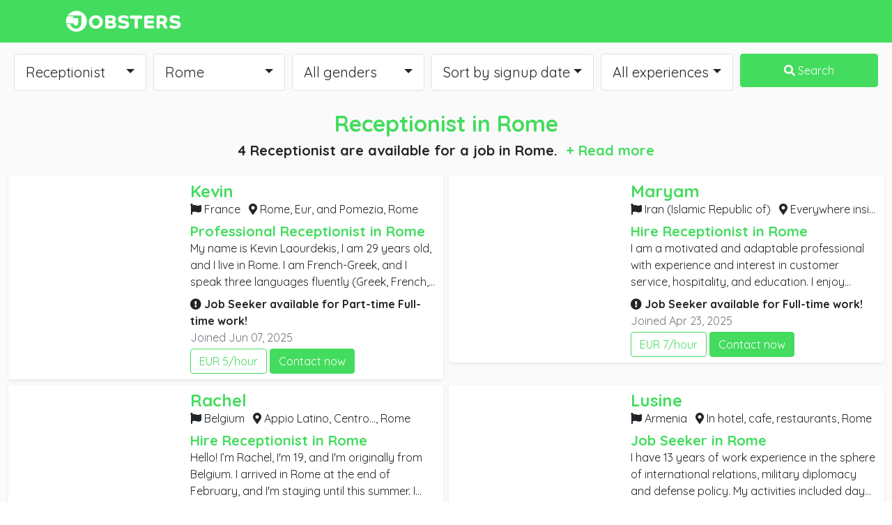

--- FILE ---
content_type: text/html; charset=UTF-8
request_url: https://jobsters.co/receptionist-job-rome
body_size: 10616
content:
<!DOCTYPE html>
<html lang="en">
<head>
    <meta charset="utf-8">
    <meta name="viewport" content="width=device-width, initial-scale=1.0"/>

                                        
        <title>JOBSTERS Receptionist Job Seekers in Rome with JOBSTERS</title>
        <meta name="description" content="4 Receptionist are available for a job in Rome. JOBSTERS now works with 4 experienced Receptionist available for part-time and full-time jobs in Rome. You can browse through the Jobsters profiles below to contact your preferred Receptionist. We will introduce you to another Receptionist in the event the job seeker you&#039;ve inquired for is not available or cannot accommodate your needs. Pick your Jobsters Candidate now!"/>
        <meta name="keywords" content="Job, jobsters, employer"/>
        <meta name="author" content="https://jobsters.co"/>
        <meta property="og:title" content="JOBSTERS Receptionist Job Seekers in Rome with JOBSTERS">
        <meta property="og:type" content="website">
        <meta property="og:image" content="https://jobsters.co/images/logo-circle-green.png">
        <meta property="og:site_name" content="JOBSTERS">
        <meta property="og:description" content="4 Receptionist are available for a job in Rome. JOBSTERS now works with 4 experienced Receptionist available for part-time and full-time jobs in Rome. You can browse through the Jobsters profiles below to contact your preferred Receptionist. We will introduce you to another Receptionist in the event the job seeker you&#039;ve inquired for is not available or cannot accommodate your needs. Pick your Jobsters Candidate now!">
        <meta property="og:locale" content="en">
        <meta property="og:url" content="https://jobsters.co/receptionist-job-rome">
        <meta name="twitter:url" content="https://jobsters.co/receptionist-job-rome">
        <meta name="twitter:card" content="summary">
        <meta name="twitter:site" content="@jobsters">
        <meta name="twitter:creator" content="@jobsters">
        <meta name="twitter:title" content="JOBSTERS Receptionist Job Seekers in Rome with JOBSTERS">
        <meta name="twitter:image" content="https://jobsters.co/images/logo-circle-green.png">
        <meta name="twitter:domain" content="jobsters.co">
    
    <link rel="apple-touch-icon" sizes="180x180" href="/build/images/apple-touch-icon.53999176.png">
<link rel="icon" type="image/png" sizes="32x32" href="/build/images/favicon-32x32.3ceb32cf.png">
<link rel="icon" type="image/png" sizes="16x16" href="/build/images/favicon-16x16.5c107a02.png">

            <link rel="stylesheet" href="/build/317.css"><link rel="stylesheet" href="/build/base.css">
    </head>
<body class="d-flex flex-column min-vh-100">

    <nav class="sticky-top navbar navbar-expand-lg bg-green py-1 py-md-2 py-lg-2 py-xl-2">
    <div class="container">
        <a class="navbar-brand p-0 m-0" href="/">
            <img class="logo" alt="Jobsters">
        </a>
    </div>
</nav>


    <div id="app">
        <Search-bar
                job_id="22"                city_id="17"                candidate_count="4"        />
    </div>

    <section class="py-3">
    <div class="container">
        <div class="section-heading text-center">
            <h2 class="sec-title mb-2">Testimonials</h2>
        </div>
        <div class="testimonials owl-carousel owl-carousel-testimonial">
            <!-- testimonial item start -->
            <div class="testimonial-card text-center">
                <img src="/build/images/e-1.d10b6686.png" alt="client-img" class="img-fluid">
                <h6 class="test-client mt-4 text-uppercase">Rekha</h6>
                <p class="test-job">Recruiter from Maniac Caffee</p>
                <h5 class="test-appr">I am amazed by the quality of applicants</h5>
                <hr>
                <p class="test-quote">
                    "I am amazed by the quality of applicants and speed of applicants. It has helped me a great deal
                    in recruiting content writers across different countries. I highly recommend this job platform
                    to every tech company in Southest Asia."
                </p>
            </div>
            <!--  item end -->
            <!-- testimonial item start -->
            <div class="testimonial-card text-center">
                <img src="/build/images/e-2.23af6cbe.png" alt="client-img" class="img-fluid">
                <h6 class="test-client mt-4 text-uppercase">uzma atcha</h6>
                <p class="test-job">Recruiter from IBIZ Hotel</p>
                <h5 class="test-appr">The hiring process is quick and straightforward.</h5>
                <hr>
                <p class="test-quote">
                    “The expectation is clear once the new hires started working in my company which I am super
                    thankful for. The hiring process is quick and straightforward as both applicants and employers
                    are operating in startup space.”
                </p>
            </div>
            <!--  item end -->
            <!-- testimonial item start -->
            <div class="testimonial-card text-center">
                <img src="/build/images/e-3.dc37ee3a.png" alt="client-img" class="img-fluid">
                <h6 class="test-client mt-4 text-uppercase">lyon lim</h6>
                <p class="test-job">Owner of Brooklyn Restaurent</p>
                <h5 class="test-appr">I am amazed by the quality of applicants</h5>
                <hr>
                <p class="test-quote">
                    “It’s personal, engaging and goal-driven. I love that I can review interested Job Seekers simply
                    by opening my emails. The UI and UX of the Jobs portal is also very refreshing. It takes away
                    the hassle and stress of recruiting.”
                </p>
            </div>
            <!--  item end -->
        </div>
    </div>
</section>

<footer class="pt-4 mt-auto">
    <div class="container">
        <div class="row">
            <!--<div class="col-sm-3 pb-3">-->
            <div class="col-lg-4 pt-3 pt-sm-0 pt-md-0 pt-lg-0 pt-xl-0">
                <div class="footer-content">
                    <img alt="Jobsters" class="logo-footer">
                    <p class="mt-3 mb-4">JOBSTERS PTE LTD 2026. All Rights Reserved.</p>
                    <div class="social-icons">
                        <a target="_blank" href="https://twitter.com/jobsters" class="icon"><i
                                    class="fab fa-twitter"></i></a>
                        <a target="_blank" href="https://www.facebook.com/jobsters.co" class="icon"><i
                                    class="fab fa-facebook-f"></i></a>
                        <a target="_blank" href="https://www.instagram.com/jobsters.co" class="icon"><i
                                    class="fab fa-instagram"></i></a>
                        <a target="_blank" href="mailto:contact@jobsters.co" class="icon"><i
                                    class="fas fa-envelope"></i></a>
                    </div>
                </div>
            </div>
            <div class="col-lg-4">
                <div class="footer-content">
                    <h4 class="footer-title text-uppercase">For Job Seekers</h4>
                    <ul class="nav flex-column">
                        <li class="nav-item">
                            <a class="nav-link" href="/find-in-singapore">Best
                                job offers in Singapore</a>
                        </li>
                        <li class="nav-item">
                            <a class="nav-link" href="/find-in-hong-kong">Best
                                job offers in Hong Kong</a>
                        </li>
                        <li class="nav-item">
                            <a class="nav-link" href="/find-in-sydney">Best
                                job offers in Sydney</a>
                        </li>
                        <li class="nav-item">
                            <a class="nav-link" href="/find-in-perth">Best
                                job offers in Perth</a>
                        </li>
                        <li class="nav-item">
                            <a class="nav-link" href="/find-in-melbourne">Best
                                job offers in Melbourne</a>
                        </li>
                        <li class="nav-item">
                            <a class="nav-link" href="/find-in-brisbane">Best
                                job offers in Brisbane & Adelaide</a>
                        </li>
                    </ul>
                </div>
            </div>
            <div class="col-lg-4">
                <div class="footer-content">
                    <h4 class="footer-title text-uppercase">jobsters</h4>
                    <ul class="nav flex-column">
                        <li class="nav-item">
                            <a class="nav-link" href="/terms" target="_blank">Terms & Conditions</a>
                        </li>
                        <li class="nav-item">
                            <a class="nav-link" href="/privacy" target="_blank">Privacy Policy</a>
                        </li>
                        <li class="nav-item">
                            <a class="nav-link" href="/careers" target="_blank">JOBSTERS Careers</a>
                        </li>
                        <li class="nav-item">
                            <a class="nav-link" href="/cities" target="_blank">JOBSTERS Cities</a>
                        </li>
                        <li class="nav-item">
                            <a class="nav-link" href="/offers" target="_blank">JOBSTERS Job
                                offers</a>
                        </li>
                    </ul>
                </div>
            </div>
        </div>
    </div>
    <div class="mt-4 py-2 bg-white border-top text-center fs16">
        <a href="/" class="text-decoration-none text-light-green" title="">Made with <i
                    class="far fa-heart text-danger"></i> by the JOBSTERS team</a>
    </div>
</footer>

    <script src="/build/runtime.js" defer></script><script src="/build/317.js" defer></script><script src="/build/base.js" defer></script>

    <!-- Global site tag (gtag.js) - Google Analytics -->
<script async src="https://www.googletagmanager.com/gtag/js?id=UA-206684808-1"></script>
<script>
    window.dataLayer = window.dataLayer || [];
    function gtag(){dataLayer.push(arguments);}
    gtag('js', new Date());

    gtag('config', 'UA-206684808-1');
</script></body>
</html>


--- FILE ---
content_type: application/javascript
request_url: https://jobsters.co/build/base.js
body_size: 381807
content:
/*! For license information please see base.js.LICENSE.txt */
(self.webpackChunk=self.webpackChunk||[]).push([[348],{9838:(t,e,a)=>{"use strict";var s=a(9755),i=a.n(s),n=(a(3734),a(7287),a(7009),a(1790),a(2222),1),r=2,o=a(538),c=a(4104),l=a(6019),u=a(7398),d=a.n(u),p=a(2506),h=a.n(p),f=a(2892),m=a.n(f),v=function(){var t=this._self._c;return t("div",[t("app-solutions")],1)};v._withStripped=!0;a(1249),a(7327),a(1539),a(8309);var _=function(){var t=this,e=t._self._c;return e("div",[e("section",{staticClass:"banner-wrapper"},[e("div",{staticClass:"container"},[e("div",{staticClass:"banner-wrap d-flex justify-content-center align-items-center text-white"},[e("div",{staticClass:"banner-content"},[t._m(0),t._v(" "),e("div",{staticClass:"search-wrap bg-white",attrs:{id:"search-wrap"}},[e("form",{staticClass:"d-flex justify-content-between align-items-center",attrs:{action:""}},[e("div",{staticClass:"wrapper typo"},[t._v("\n                                I need to hire a\n                                "),e("div",{staticClass:"selectdiv"},[e("label",[e("select",{directives:[{name:"model",rawName:"v-model",value:t.selectedJobObject,expression:"selectedJobObject"}],staticClass:"select2",style:"max-width: "+t.maxWidth+"px;",on:{change:function(e){var a=Array.prototype.filter.call(e.target.options,(function(t){return t.selected})).map((function(t){return"_value"in t?t._value:t.value}));t.selectedJobObject=e.target.multiple?a:a[0]}}},t._l(t.jobs,(function(a){return e("option",{staticClass:"custom-option",domProps:{value:a}},[t._v("\n                                                "+t._s(t._f("uppercase")(a.name))+"\n                                            ")])})),0)])])]),t._v(" "),e("div",{staticClass:"search-icon"},[e("a",{attrs:{href:t.getSearchUrl()}},[t._m(1)])])])]),t._v(" "),t._m(2)])])])])])};_._withStripped=!0;const g={data:function(){return{selectedJobObject:{id:null,name:null,plural:null,slug:null,created_at:null,updated_at:null},maxWidth:65,jobs:[]}},methods:{getJobs:function(){var t=this;this.$http.get("/api/jobs?page=1&page_sie=1000&filters[orderByName]=ASC").then((function(e){t.jobs=e.body.data,t.selectedJobObject=t.jobs[0]}),(function(t){console.log(t)}))},getSearchUrl:function(){return"/"+this.selectedJobObject.slug+"-job"}},beforeMount:function(){this.getJobs()},watch:{selectedJobObject:function(){var t=document.getElementById("search-wrap").offsetWidth-110,e=12*this.selectedJobObject.name.length;this.maxWidth=t<e?t:e}}};var b=a(1900);const y={beforeMount:function(){},components:{"app-solutions":(0,b.Z)(g,_,[function(){var t=this,e=t._self._c;return e("h1",{staticClass:"main-headline font-weight-bold text-center mb-3"},[t._v("\n                        Solutions for every "),e("br"),t._v("\n                        hiring need\n                    ")])},function(){var t=this._self._c;return t("span",{staticClass:"ml-1 search-icon"},[t("i",{staticClass:"fas fa-search"})])},function(){var t=this,e=t._self._c;return e("h2",{staticClass:"text-center mt-4 mb-0 slogan-text fs22"},[t._v("\n                        Find Waiters, Chefs, Baristas, Sales Staff... "),e("br"),t._v(" "),e("span",{staticClass:"text-center mt-3 mb-0 slogan-text"},[t._v("Available in your city.")])])}],!1,null,null,null).exports}};const C=(0,b.Z)(y,v,[],!1,null,null,null).exports;var w=function(){var t=this,e=t._self._c;return e("div",[e("div",{staticClass:"row"},[e("div",{staticClass:"col-12"},[e("ul",{staticClass:"list-group mb-3"},[t._l(t.jobs,(function(a){return e("li",{staticClass:"list-group-item list-group-item-action"},[e("div",{staticClass:"d-flex w-100 align-items-start justify-content-between"},[e("div",[e("div",{staticClass:"d-flex align-items-center"},[e("h6",{staticClass:"mb-1"},[e("a",{attrs:{href:"#",title:"Open inquiry support"}},[t._v("\n                                        # "+t._s(a.id)+" "+t._s(t._f("uppercase")(a.name))+"\n                                    ")])])]),t._v(" "),e("p",{staticClass:"text-muted mb-0"},[e("small",[e("a",{attrs:{href:t.getSearchUrl(a.slug),target:"_blank"}},[e("i",{staticClass:"fas fa-link"})])]),t._v(" "),a.plural?e("small",[t._v(" "+t._s(a.plural)+"(plural)")]):t._e(),t._v(" "),e("small",[t._v(" "+t._s(a.slug)+"(slug)")])])]),t._v(" "),e("div",{staticClass:"btn-group support-dropdown m-0"},[e("a",{staticClass:"btn btn-dark",attrs:{href:"/admin/jobs/"+a.id,target:"_blank"}},[t._v("Edit")]),t._v(" "),e("button",{staticClass:"btn btn-sm btn-danger",on:{click:function(e){return t.onDeleteJob(a)}}},[t._v("Delete")])])])])})),t._v(" "),e("li",{staticClass:"list-group-item"},[e("nav",{attrs:{"aria-label":"Page navigation example"}},[e("ul",{staticClass:"pagination justify-content-center"},t._l(t.last,(function(a,s){return e("li",{staticClass:"page-item",class:{active:a===t.page},on:{click:function(e){return t.getJobs(a)}}},[e("a",{staticClass:"page-link"},[t._v(t._s(a))])])})),0)])])],2)])])])};w._withStripped=!0;a(7042);const x={data:function(){return{page:1,last:1,page_size:100,jobs:[],pageSizeOptions:[5,10,20,50,100]}},methods:{getJobs:function(t){var e=this;this.page=t,this.$http.get("/api/jobs?page="+this.page+"&page_size="+this.page_size).then((function(t){e.jobs=t.body.data,e.page=t.body.pagination.current,e.last=t.body.pagination.last}),(function(t){}))},prev:function(){},next:function(){},getSearchUrl:function(t){return"/"+t+"-job"},onChangePageSize:function(t){this.page_size=t,this.page=1,this.getJobs(this.page)},onDeleteJob:function(t){var e=this;this.$bvModal.msgBoxConfirm("Please confirm that you want to delete a job : "+t.name,{title:"Delete Job",size:"md",buttonSize:"sm",okVariant:"danger",okTitle:"Confirm",cancelTitle:"Cancel",footerClass:"p-2",hideHeaderClose:!1,centered:!0}).then((function(a){!0===a&&e.onConfirmDeleteJob(t)})).catch((function(t){alert(t)}))},onConfirmDeleteJob:function(t){this.deleteJob(t)},deleteJob:function(t,e){var a=this;this.$http.delete("/api/jobs/"+t.id).then((function(t){a.getJobs(a.page)}),(function(t){alert("error")}))}},filters:{uppercase:function(t){return t?t.charAt(0).toUpperCase()+t.slice(1):""}},components:{},beforeMount:function(){this.getJobs(1)}};const O=(0,b.Z)(x,w,[],!1,null,null,null).exports;var j=function(){var t=this,e=t._self._c;return e("div",[e("div",{staticClass:"row"},[e("div",{staticClass:"col-12"},[e("div",{staticClass:"dropdown"},[e("button",{staticClass:"btn btn-default dropdown-toggle",attrs:{type:"button",id:"dropdownMenu1","data-toggle":"dropdown","aria-haspopup":"true","aria-expanded":"true"}},[t._v("\n                    Page size "+t._s(t.page_size)+"\n                    "),e("span",{staticClass:"caret"})]),t._v(" "),e("ul",{staticClass:"dropdown-menu",attrs:{"aria-labelledby":"dropdownMenu1"}},t._l(t.pageSizeOptions,(function(a){return e("li",{staticClass:"text-center"},[e("a",{attrs:{href:"#"},on:{click:function(e){return t.onChangePageSize(a)}}},[t._v(t._s(a))])])})),0)]),t._v(" "),e("ul",{staticClass:"list-group mb-3"},[t._l(t.jobOffers,(function(a){return e("li",{staticClass:"list-group-item list-group-item-action"},[e("div",{staticClass:"d-flex w-100 align-items-start justify-content-between"},[e("div",[e("div",{staticClass:"d-flex align-items-center"},[e("h6",{staticClass:"mb-1"},[e("a",{attrs:{href:"#",title:"Open inquiry support"}},[t._v("\n                                        # "+t._s(a.id)+"\n                                        "),a.employer?e("span",[t._v(t._s(a.employer.name))]):t._e(),t._v(" "),a.job?e("span",[t._v(t._s(a.job.name))]):t._e()])])]),t._v(" "),e("p",{staticClass:"text-muted mb-0"},[e("small",[e("a",{attrs:{href:t.getSearchUrl(a),target:"_blank"}},[e("i",{staticClass:"fas fa-link"})])]),t._v(" "),a.city?e("span",[t._v("\n                                    "+t._s(a.city.name)+"\n                                    "),a.max_rate&&a.city.country?e("small",[t._v(t._s(a.city.country.currency_symbol)+"\n                                        "+t._s(a.max_rate)+"/hour")]):t._e()]):t._e()])]),t._v(" "),e("div",{staticClass:"btn-group support-dropdown m-0"},[e("a",{staticClass:"btn btn-dark",attrs:{href:"/admin/job-offers/"+a.id,target:"_blank"}},[t._v("Edit")]),t._v(" "),e("button",{staticClass:"btn btn-sm btn-danger",on:{click:function(e){return t.onDeleteJobOffer(a)}}},[t._v("\n                                Delete\n                            ")])])])])})),t._v(" "),e("li",{staticClass:"list-group-item"},[e("nav",{attrs:{"aria-label":"Page navigation example"}},[e("ul",{staticClass:"pagination justify-content-center"},t._l(t.last,(function(a,s){return e("li",{staticClass:"page-item",class:{active:a===t.page},on:{click:function(e){return t.getJobs(a)}}},[e("a",{staticClass:"page-link"},[t._v(t._s(a))])])})),0)])])],2)])])])};j._withStripped=!0;const S={data:function(){return{page:1,last:1,page_size:100,jobOffers:[],pageSizeOptions:[5,10,20,50,100]}},methods:{getJobOffers:function(t){var e=this;this.page=t,this.$http.get("/api/job-offers?page="+this.page+"&page_size="+this.page_size+"&filters[orderByCreatedAt]=DESC").then((function(t){e.jobOffers=t.body.data,e.page=t.body.pagination.current,e.last=t.body.pagination.last}),(function(t){}))},prev:function(){},next:function(){},onChangePageSize:function(t){this.page_size=t,this.page=1,this.getJobOffers(this.page)},onDeleteJobOffer:function(t){var e=this;console.log(t),this.$bvModal.msgBoxConfirm("Please confirm that you want to delete a job offer : "+t.id,{title:"Delete Job",size:"md",buttonSize:"sm",okVariant:"danger",okTitle:"Confirm",cancelTitle:"Cancel",footerClass:"p-2",hideHeaderClose:!1,centered:!0}).then((function(a){!0===a&&e.onConfirmDeleteJobOffer(t)})).catch((function(t){}))},onConfirmDeleteJobOffer:function(t){this.deleteJobOffer(t)},deleteJobOffer:function(t,e){var a=this;this.$http.delete("/api/job-offers/"+t.id).then((function(t){a.getJobOffers(a.page)}),(function(t){alert("error")}))},getSearchUrl:function(t){return"/Display-job-offer-"+t.id}},beforeMount:function(){this.getJobOffers(1)}};const E=(0,b.Z)(S,j,[],!1,null,null,null).exports;var k=function(){var t=this,e=t._self._c;return e("div",{staticClass:"container"},[t._m(0),t._v(" "),e("div",{staticClass:"row"},[e("div",{staticClass:"col-12"},[t._e(),t._v(" "),e("ul",{staticClass:"list-group mb-3"},[t._l(t.jobOffers,(function(a){return e("li",{staticClass:"list-group-item list-group-item-action"},[e("div",{staticClass:"d-flex w-100 align-items-start justify-content-between"},[e("div",[e("div",{staticClass:"d-flex align-items-center"},[e("h6",{staticClass:"mb-1"},[e("a",{attrs:{href:"#",title:"Open inquiry support"}},[t._v("\n                                        # "+t._s(a.id)+"\n                                        "),a.employer?e("span",[t._v(t._s(a.employer.name))]):t._e(),t._v(" "),a.job?e("span",[t._v(t._s(a.job.name))]):t._e()]),t._v(" "),e("span",[e("small",[e("i",{staticClass:"fas fa-calendar-alt"}),t._v("\n                                            "+t._s(t._f("moment")(a.created_at,"DD-MM-YYYY")))])])])]),t._v(" "),e("p",{staticClass:"text-muted mb-0"},[e("small",[e("a",{attrs:{href:t.getJobOfferPublicUrl(a),target:"_blank"}},[e("i",{staticClass:"fas fa-link"})])]),t._v(" "),a.city?e("span",[t._v("\n                                    "+t._s(a.city.name)+"\n                                    "),a.max_rate&&a.city.country?e("small",[t._v(t._s(a.city.country.currency_symbol)+"\n                                        "+t._s(a.max_rate)+"/hour")]):t._e()]):t._e()])]),t._v(" "),e("div",{staticClass:"btn-group support-dropdown m-0"},[e("a",{staticClass:"btn btn-primary text-white",attrs:{href:"/Job-Offer-public-"+a.id,target:"_blank"}},[t._v("View")]),t._v(" "),e("a",{staticClass:"btn btn-dark",attrs:{href:"/my-job-offers/"+a.id,target:"_blank"}},[t._v("Edit")]),t._v(" "),e("button",{staticClass:"btn btn-sm btn-danger",on:{click:function(e){return t.onDeleteJobOffer(a)}}},[t._v("\n                                Delete\n                            ")])])])])})),t._v(" "),e("li",{staticClass:"list-group-item"},[e("nav",{attrs:{"aria-label":"Page navigation example"}},[e("ul",{staticClass:"pagination justify-content-center"},t._l(t.last,(function(a,s){return e("li",{staticClass:"page-item",class:{active:a===t.page},on:{click:function(e){return t.getJobs(a)}}},[e("a",{staticClass:"page-link"},[t._v(t._s(a))])])})),0)])])],2)])])])};k._withStripped=!0;const q={data:function(){return{page:1,last:1,page_size:20,jobOffers:[],pageSizeOptions:[5,10,20,50,100]}},methods:{getJobOffers:function(t){var e=this;this.page=t,this.$http.get("/api/my-job-offers?page="+this.page+"&page_size="+this.page_size+"&filters[orderByCreatedAt]=DESC").then((function(t){e.jobOffers=t.body.data,e.page=t.body.pagination.current,e.last=t.body.pagination.last}),(function(t){}))},prev:function(){},next:function(){},onChangePageSize:function(t){this.page_size=t,this.page=1,this.getJobOffers(this.page)},onDeleteJobOffer:function(t){var e=this;console.log(t),this.$bvModal.msgBoxConfirm("Please confirm that you want to delete a job offer : "+t.id,{title:"Delete Job",size:"md",buttonSize:"sm",okVariant:"danger",okTitle:"Confirm",cancelTitle:"Cancel",footerClass:"p-2",hideHeaderClose:!1,centered:!0}).then((function(a){!0===a&&e.onConfirmDeleteJobOffer(t)})).catch((function(t){}))},onConfirmDeleteJobOffer:function(t){this.deleteJobOffer(t)},deleteJobOffer:function(t,e){var a=this;this.$http.delete("/api/my-job-offers/"+t.id).then((function(t){a.getJobOffers(a.page)}),(function(t){alert("error")}))},getJobOfferPublicUrl:function(t){return"/Job-Offer-public-"+t.id}},beforeMount:function(){localStorage.getItem("jobOffer")?window.location.href="/my-job-offers-create":this.getJobOffers(1)}};const P=(0,b.Z)(q,k,[function(){var t=this,e=t._self._c;return e("div",{staticClass:"row mt-3"},[e("div",{staticClass:"col-12"},[e("div",{staticClass:"d-flex justify-content-between flex-wrap flex-md-nowrap align-items-center pb-2 mb-3 border-bottom"},[e("h1",{staticClass:"h2 ml-3"},[t._v("My Jobs Offers")]),t._v(" "),e("div",{staticClass:"btn-toolbar mb-2 mb-md-0"},[e("div",{staticClass:"btn-group mr-2"},[e("a",{staticClass:"btn btn-sm btn-primary text-white",attrs:{href:"/my-job-offers-create"}},[t._v("Create a Job Offer")])])])])])])}],!1,null,null,null).exports;a(2526),a(1817);var L=function(){var t=this,e=t._self._c;return e("div",[e("div",{staticClass:"container-fluid mt-4"},[e("div",{staticClass:"row justify-content-md-center",staticStyle:{"margin-bottom":"97px"}},[e("div",{staticClass:"col-12 col-md-6 step"},[e("h4",{staticClass:"text-center mb-3"},[t._v("General Information")]),t._v(" "),e("form",{staticClass:"needs-validation",attrs:{"data-step":"1",novalidate:""}},[e("div",{staticClass:"form-row"},[e("div",{staticClass:"col-12"},[e("div",{staticClass:"form-group"},[e("label",{staticClass:"control-label required"},[t._v("Employer")]),t._v(" "),e("v-select",{staticClass:"h-55",attrs:{options:t.employers,textProp:"name",searchable:!0},model:{value:t.jobOffer.employer,callback:function(e){t.$set(t.jobOffer,"employer",e)},expression:"jobOffer.employer"}})],1)]),t._v(" "),e("div",{staticClass:"col-12"},[e("div",{staticClass:"form-group"},[e("label",{staticClass:"control-label required"},[t._v("City")]),t._v(" "),e("v-select",{staticClass:"h-55",attrs:{options:t.cities,textProp:"name",searchable:!0},on:{input:t.onChangeCity},model:{value:t.jobOffer.city,callback:function(e){t.$set(t.jobOffer,"city",e)},expression:"jobOffer.city"}})],1)]),t._v(" "),e("div",{staticClass:"col-12"},[e("div",{staticClass:"form-group"},[e("label",{staticClass:"control-label required"},[t._v("Job")]),t._v(" "),e("v-select",{staticClass:"h-55",attrs:{options:t.jobs,textProp:"name",searchable:!0},model:{value:t.jobOffer.job,callback:function(e){t.$set(t.jobOffer,"job",e)},expression:"jobOffer.job"}})],1)]),t._v(" "),e("div",{staticClass:"col-12"},[e("div",{staticClass:"form-group"},[e("label",{staticClass:"control-label required"},[t._v("Hourly rate\n                                    "),t.jobOffer.city?e("small",[t._v(t._s(t.jobOffer.city.country.currency_code))]):t._e()]),t._v(" "),e("v-select",{staticClass:"h-55",attrs:{options:t.jobOffer.city.recommended_prices,textProp:"name",searchable:!0},model:{value:t.jobOffer.max_rate,callback:function(e){t.$set(t.jobOffer,"max_rate",e)},expression:"jobOffer.max_rate"}})],1)]),t._v(" "),e("div",{staticClass:"col-12"},[e("div",{staticClass:"form-group"},[e("label",{staticClass:"control-label required"},[t._v("Description")]),t._v(" "),e("textarea",{directives:[{name:"model",rawName:"v-model",value:t.jobOffer.description,expression:"jobOffer.description"}],staticClass:"form-control-lg form-control",attrs:{type:"text",required:"required",placeholder:""},domProps:{value:t.jobOffer.description},on:{input:function(e){e.target.composing||t.$set(t.jobOffer,"description",e.target.value)}}})])]),t._v(" "),e("div",{staticClass:"col-12"},[e("div",{staticClass:"form-group"},[e("label",{staticClass:"control-label required"},[t._v("Slug")]),t._v(" "),e("input",{directives:[{name:"model",rawName:"v-model",value:t.jobOffer.slug,expression:"jobOffer.slug"}],staticClass:"form-control-lg form-control",attrs:{type:"text",disabled:"",required:"required",placeholder:"Slug filled automatically"},domProps:{value:t.jobOffer.slug},on:{input:function(e){e.target.composing||t.$set(t.jobOffer,"slug",e.target.value)}}})])])])])]),t._v(" "),e("div",{staticClass:"col-12 text-center"},[e("button",{staticClass:"btn btn-primary btn-lg text-white",on:{click:t.onSaveJobOffer}},[e("i",{staticClass:"fas fa-save"}),t._v(" Save\n                ")])])])])])};L._withStripped=!0;a(1058);var $=a(2549);const M={props:["job_offer_id"],data:function(){return{cities:[],jobs:[],employers:[],jobOffer:{id:null,city:{id:null,name:null,country:{id:null}},employer:{id:null,name:null},job:{id:null,name:null},max_rate:null,slug:null},showMessage:!1,message:null}},methods:{getJobOffer:function(){var t=this;this.$http.get("/api/job-offers/"+this.jobOffer.id).then((function(e){t.jobOffer=e.body}),(function(t){}))},onSaveJobOffer:function(){this.jobOffer.id>0?this.editJobOffer():this.createJobOffer()},editJobOffer:function(){var t=this;this.$http.put("/api/job-offers/"+this.jobOffer.id,this.jobOffer).then((function(e){t.job=e.body,t.showMessage=!0,t.message="The job offer #"+t.jobOffer.id+" was saved",t.showMsgBoxOne()}),(function(t){console.log(t)}))},createJobOffer:function(){var t=this;this.$http.post("/api/job-offers",{description:this.jobOffer.description,employer:{id:this.jobOffer.employer.id},city:{id:this.jobOffer.city.id},job:{id:this.jobOffer.job.id},max_rate:this.jobOffer.max_rate}).then((function(e){t.jobOffer=e.body,t.showMessage=!0,t.message='The job offer "#'+t.jobOffer.id+" was created",t.showMsgBoxOne()}),(function(t){console.log(t)}))},showMsgBoxOne:function(){var t=this;this.boxOne="",this.$bvModal.msgBoxOk(this.message,{title:"Confirmation",size:"sm",buttonSize:"sm",okVariant:"success",headerClass:"p-2 border-bottom-0",footerClass:"p-2 border-top-0",centered:!0}).then((function(e){t.boxOne=e,window.location.href="/admin/job-offers"})).catch((function(t){window.location.href="/admin/job-offers"}))},getCities:function(){var t=this;this.$http.get("/api/cities?page=1&page_size=100").then((function(e){t.cities=e.body.data}),(function(t){}))},getJobs:function(){var t=this;this.$http.get("/api/jobs?page=1&page_size=100").then((function(e){t.jobs=e.body.data}),(function(t){}))},getEmployers:function(t){var e=this;this.page=t,this.$http.get("/api/employers?page=1&page_size=1000&filters[orderByCreatedAt]=DESC").then((function(t){e.employers=t.body.data,e.page=t.body.pagination.current,e.last=t.body.pagination.last}),(function(t){}))},onChangeCity:function(){this.jobOffer.max_rate>0||(this.jobOffer.max_rate="Select Rate")},isDisableSave:function(){return"Select Rate"===this.jobOffer.max_rate||"Select a City First"===this.jobOffer.max_rate}},beforeMount:function(){parseInt(this.job_offer_id)>0&&(this.jobOffer.id=parseInt(this.job_offer_id),this.getJobOffer()),this.getJobs(),this.getCities(),this.getEmployers()},components:{VSelect:$.Z}};const N=(0,b.Z)(M,L,[],!1,null,null,null).exports;var T=function(){var t=this,e=t._self._c;return e("div",[e("div",{staticClass:"container-fluid mt-4"},[e("div",{staticClass:"row justify-content-md-center",staticStyle:{"margin-bottom":"97px"}},[e("div",{staticClass:"col-12 col-md-6"},[e("h4",{staticClass:"text-center mb-3"},[t.jobOffer.id?[t._v(" Edit Job offer ")]:[t._v(" Create Job offer on JOBSTERS ")]],2),t._v(" "),e("form",{staticClass:"needs-validation",attrs:{novalidate:""}},[e("div",{staticClass:"form-row"},[e("div",{staticClass:"col-12"},[e("div",{staticClass:"mt-3"},[e("div",{staticClass:"form-row image-editor"},[e("div",{directives:[{name:"show",rawName:"v-show",value:t.jobOffer.photo_uri,expression:"jobOffer.photo_uri"}],staticClass:"col-12 text-center"},[e("h5",[t._v("Current photo")]),t._v(" "),e("img",{staticClass:"w-50 mb-1",attrs:{src:t.jobOffer.photo_uri,alt:""}})]),t._v(" "),e("div",{staticClass:"col-12"},[e("div",{staticClass:"form-group text-center"},[e("input",{staticClass:"d-none",attrs:{id:"fileUpload",accept:"image/*",type:"file"},on:{change:t.onFileSelected}}),t._v(" "),e("span",{staticClass:"btn btn-primary text-white",on:{click:function(e){return t.chooseFiles()}}},[t._v("Upload Company Logo")]),t._v(" "),e("span",{directives:[{name:"show",rawName:"v-show",value:t.img,expression:"img"}],staticClass:"btn btn-dark text-white",on:{click:function(e){return t.cancelChoseFiles()}}},[t._v("Cancel")]),t._v(" "),t.img?e("div",{staticClass:"py-3"},[e("cropper",{attrs:{src:t.img,"stencil-props":{aspectRatio:1},canvas:{height:300,width:300}},on:{change:t.changeCanvas}})],1):t._e()])])])])])]),t._v(" "),e("div",{staticClass:"form-row"},[e("div",{staticClass:"col-6"},[e("div",{staticClass:"form-group"},[e("label",{staticClass:"control-label required"},[t._v("City")]),t._v(" "),e("v-select",{staticClass:"h-55",attrs:{options:t.cities,placeholder:"Select a City",searchable:!0,textProp:"name"},on:{input:t.onChangeCity},model:{value:t.jobOffer.city,callback:function(e){t.$set(t.jobOffer,"city",e)},expression:"jobOffer.city"}})],1)]),t._v(" "),e("div",{staticClass:"col-6"},[e("div",{staticClass:"form-group"},[e("label",{staticClass:"control-label required"},[t._v("Job")]),t._v(" "),e("v-select",{staticClass:"h-55",attrs:{options:t.jobs,searchable:!0,textProp:"name"},model:{value:t.jobOffer.job,callback:function(e){t.$set(t.jobOffer,"job",e)},expression:"jobOffer.job"}})],1)]),t._v(" "),e("div",{staticClass:"col-6"},[e("div",{staticClass:"form-group"},[e("label",{staticClass:"control-label required"},[t._v("Proposed Hourly Rate\n                                    "),t.jobOffer.city?e("small",[t._v(t._s(t.jobOffer.city.country.currency_code))]):t._e()]),t._v(" "),e("v-select",{staticClass:"h-55",attrs:{options:t.jobOffer.city.recommended_prices,searchable:!0,textProp:"name"},model:{value:t.jobOffer.max_rate,callback:function(e){t.$set(t.jobOffer,"max_rate",e)},expression:"jobOffer.max_rate"}})],1)]),t._v(" "),e("div",{staticClass:"col-12"},[e("div",{staticClass:"form-group"},[e("label",{staticClass:"control-label required"},[t._v("Describe your Job Offer in details")]),t._v(" "),e("textarea",{directives:[{name:"model",rawName:"v-model",value:t.jobOffer.description,expression:"jobOffer.description"}],staticClass:"form-control-lg form-control",attrs:{placeholder:"",required:"required",rows:"10",type:"text"},domProps:{value:t.jobOffer.description},on:{input:function(e){e.target.composing||t.$set(t.jobOffer,"description",e.target.value)}}})])])])])]),t._v(" "),e("div",{staticClass:"col-12 text-center"},[e("div",{directives:[{name:"show",rawName:"v-show",value:t.showPhotoUploadSpinner,expression:"showPhotoUploadSpinner"}],staticClass:"mt-3"},[t._m(0)]),t._v(" "),e("button",{staticClass:"btn btn-primary btn-lg text-white",attrs:{disabled:t.isDisableSave()},on:{click:t.onSaveJobOffer}},[e("i",{staticClass:"fas fa-save"}),t._v(" "),t.jobOffer.id?[t._v(" Update Job Offer ")]:[t._v(" Create a Job Offer ")]],2)])])])])};T._withStripped=!0;a(8674),a(4916),a(3123),a(4723),a(6992),a(9575),a(2472),a(2990),a(8927),a(3105),a(5035),a(4345),a(7174),a(2846),a(4731),a(7209),a(6319),a(8867),a(7789),a(3739),a(9368),a(4483),a(2056),a(3462),a(678),a(7462),a(3824),a(5021),a(2974),a(5016),a(2165),a(8783),a(3948),a(2443),a(3680),a(3706),a(2703),a(9070),a(8011),a(489),a(9554),a(4747),a(8304),a(5069);var F=a(516);function A(t){return A="function"==typeof Symbol&&"symbol"==typeof Symbol.iterator?function(t){return typeof t}:function(t){return t&&"function"==typeof Symbol&&t.constructor===Symbol&&t!==Symbol.prototype?"symbol":typeof t},A(t)}function R(){R=function(){return t};var t={},e=Object.prototype,a=e.hasOwnProperty,s="function"==typeof Symbol?Symbol:{},i=s.iterator||"@@iterator",n=s.asyncIterator||"@@asyncIterator",r=s.toStringTag||"@@toStringTag";function o(t,e,a){return Object.defineProperty(t,e,{value:a,enumerable:!0,configurable:!0,writable:!0}),t[e]}try{o({},"")}catch(t){o=function(t,e,a){return t[e]=a}}function c(t,e,a,s){var i=e&&e.prototype instanceof d?e:d,n=Object.create(i.prototype),r=new x(s||[]);return n._invoke=function(t,e,a){var s="suspendedStart";return function(i,n){if("executing"===s)throw new Error("Generator is already running");if("completed"===s){if("throw"===i)throw n;return j()}for(a.method=i,a.arg=n;;){var r=a.delegate;if(r){var o=y(r,a);if(o){if(o===u)continue;return o}}if("next"===a.method)a.sent=a._sent=a.arg;else if("throw"===a.method){if("suspendedStart"===s)throw s="completed",a.arg;a.dispatchException(a.arg)}else"return"===a.method&&a.abrupt("return",a.arg);s="executing";var c=l(t,e,a);if("normal"===c.type){if(s=a.done?"completed":"suspendedYield",c.arg===u)continue;return{value:c.arg,done:a.done}}"throw"===c.type&&(s="completed",a.method="throw",a.arg=c.arg)}}}(t,a,r),n}function l(t,e,a){try{return{type:"normal",arg:t.call(e,a)}}catch(t){return{type:"throw",arg:t}}}t.wrap=c;var u={};function d(){}function p(){}function h(){}var f={};o(f,i,(function(){return this}));var m=Object.getPrototypeOf,v=m&&m(m(O([])));v&&v!==e&&a.call(v,i)&&(f=v);var _=h.prototype=d.prototype=Object.create(f);function g(t){["next","throw","return"].forEach((function(e){o(t,e,(function(t){return this._invoke(e,t)}))}))}function b(t,e){function s(i,n,r,o){var c=l(t[i],t,n);if("throw"!==c.type){var u=c.arg,d=u.value;return d&&"object"==A(d)&&a.call(d,"__await")?e.resolve(d.__await).then((function(t){s("next",t,r,o)}),(function(t){s("throw",t,r,o)})):e.resolve(d).then((function(t){u.value=t,r(u)}),(function(t){return s("throw",t,r,o)}))}o(c.arg)}var i;this._invoke=function(t,a){function n(){return new e((function(e,i){s(t,a,e,i)}))}return i=i?i.then(n,n):n()}}function y(t,e){var a=t.iterator[e.method];if(void 0===a){if(e.delegate=null,"throw"===e.method){if(t.iterator.return&&(e.method="return",e.arg=void 0,y(t,e),"throw"===e.method))return u;e.method="throw",e.arg=new TypeError("The iterator does not provide a 'throw' method")}return u}var s=l(a,t.iterator,e.arg);if("throw"===s.type)return e.method="throw",e.arg=s.arg,e.delegate=null,u;var i=s.arg;return i?i.done?(e[t.resultName]=i.value,e.next=t.nextLoc,"return"!==e.method&&(e.method="next",e.arg=void 0),e.delegate=null,u):i:(e.method="throw",e.arg=new TypeError("iterator result is not an object"),e.delegate=null,u)}function C(t){var e={tryLoc:t[0]};1 in t&&(e.catchLoc=t[1]),2 in t&&(e.finallyLoc=t[2],e.afterLoc=t[3]),this.tryEntries.push(e)}function w(t){var e=t.completion||{};e.type="normal",delete e.arg,t.completion=e}function x(t){this.tryEntries=[{tryLoc:"root"}],t.forEach(C,this),this.reset(!0)}function O(t){if(t){var e=t[i];if(e)return e.call(t);if("function"==typeof t.next)return t;if(!isNaN(t.length)){var s=-1,n=function e(){for(;++s<t.length;)if(a.call(t,s))return e.value=t[s],e.done=!1,e;return e.value=void 0,e.done=!0,e};return n.next=n}}return{next:j}}function j(){return{value:void 0,done:!0}}return p.prototype=h,o(_,"constructor",h),o(h,"constructor",p),p.displayName=o(h,r,"GeneratorFunction"),t.isGeneratorFunction=function(t){var e="function"==typeof t&&t.constructor;return!!e&&(e===p||"GeneratorFunction"===(e.displayName||e.name))},t.mark=function(t){return Object.setPrototypeOf?Object.setPrototypeOf(t,h):(t.__proto__=h,o(t,r,"GeneratorFunction")),t.prototype=Object.create(_),t},t.awrap=function(t){return{__await:t}},g(b.prototype),o(b.prototype,n,(function(){return this})),t.AsyncIterator=b,t.async=function(e,a,s,i,n){void 0===n&&(n=Promise);var r=new b(c(e,a,s,i),n);return t.isGeneratorFunction(a)?r:r.next().then((function(t){return t.done?t.value:r.next()}))},g(_),o(_,r,"Generator"),o(_,i,(function(){return this})),o(_,"toString",(function(){return"[object Generator]"})),t.keys=function(t){var e=[];for(var a in t)e.push(a);return e.reverse(),function a(){for(;e.length;){var s=e.pop();if(s in t)return a.value=s,a.done=!1,a}return a.done=!0,a}},t.values=O,x.prototype={constructor:x,reset:function(t){if(this.prev=0,this.next=0,this.sent=this._sent=void 0,this.done=!1,this.delegate=null,this.method="next",this.arg=void 0,this.tryEntries.forEach(w),!t)for(var e in this)"t"===e.charAt(0)&&a.call(this,e)&&!isNaN(+e.slice(1))&&(this[e]=void 0)},stop:function(){this.done=!0;var t=this.tryEntries[0].completion;if("throw"===t.type)throw t.arg;return this.rval},dispatchException:function(t){if(this.done)throw t;var e=this;function s(a,s){return r.type="throw",r.arg=t,e.next=a,s&&(e.method="next",e.arg=void 0),!!s}for(var i=this.tryEntries.length-1;i>=0;--i){var n=this.tryEntries[i],r=n.completion;if("root"===n.tryLoc)return s("end");if(n.tryLoc<=this.prev){var o=a.call(n,"catchLoc"),c=a.call(n,"finallyLoc");if(o&&c){if(this.prev<n.catchLoc)return s(n.catchLoc,!0);if(this.prev<n.finallyLoc)return s(n.finallyLoc)}else if(o){if(this.prev<n.catchLoc)return s(n.catchLoc,!0)}else{if(!c)throw new Error("try statement without catch or finally");if(this.prev<n.finallyLoc)return s(n.finallyLoc)}}}},abrupt:function(t,e){for(var s=this.tryEntries.length-1;s>=0;--s){var i=this.tryEntries[s];if(i.tryLoc<=this.prev&&a.call(i,"finallyLoc")&&this.prev<i.finallyLoc){var n=i;break}}n&&("break"===t||"continue"===t)&&n.tryLoc<=e&&e<=n.finallyLoc&&(n=null);var r=n?n.completion:{};return r.type=t,r.arg=e,n?(this.method="next",this.next=n.finallyLoc,u):this.complete(r)},complete:function(t,e){if("throw"===t.type)throw t.arg;return"break"===t.type||"continue"===t.type?this.next=t.arg:"return"===t.type?(this.rval=this.arg=t.arg,this.method="return",this.next="end"):"normal"===t.type&&e&&(this.next=e),u},finish:function(t){for(var e=this.tryEntries.length-1;e>=0;--e){var a=this.tryEntries[e];if(a.finallyLoc===t)return this.complete(a.completion,a.afterLoc),w(a),u}},catch:function(t){for(var e=this.tryEntries.length-1;e>=0;--e){var a=this.tryEntries[e];if(a.tryLoc===t){var s=a.completion;if("throw"===s.type){var i=s.arg;w(a)}return i}}throw new Error("illegal catch attempt")},delegateYield:function(t,e,a){return this.delegate={iterator:O(t),resultName:e,nextLoc:a},"next"===this.method&&(this.arg=void 0),u}},t}function J(t,e,a,s,i,n,r){try{var o=t[n](r),c=o.value}catch(t){return void a(t)}o.done?e(c):Promise.resolve(c).then(s,i)}const I={props:["job_offer_id"],data:function(){return{cities:[],jobs:[],jobOffer:{id:null,city:{id:null,name:"Select a City",country:{id:null}},employer:{id:null,name:null},job:{id:null,name:"Select a Job"},max_rate:"Select a City First",slug:null,photo_uri:null},showMessage:!1,message:null,img:null,coordinates:{width:0,height:0,left:0,top:0},canvas:null,selectedFile:null,showPhotoUploadSpinner:!1,loader:null}},methods:{getJobOffer:function(){var t=this;null===this.loader&&(this.loader=this.$loading.show()),this.$http.get("/api/job-offers/"+this.jobOffer.id).then((function(e){t.jobOffer=e.body,t.loader.hide()}),(function(){t.loader.hide()}))},onSaveJobOffer:function(){null!==this.selectedFile?this.onUpload():this.saveJobOffer()},saveJobOffer:function(){this.jobOffer.id>0?this.editJobOffer():this.createJobOffer()},editJobOffer:function(){var t=this;null===this.loader&&(this.loader=this.$loading.show()),this.$http.put("/api/my-job-offers/"+this.jobOffer.id,this.jobOffer).then((function(e){t.job=e.body,t.showMessage=!0,t.message="The job offer #"+t.jobOffer.id+" was saved",t.loader.hide(),t.showMsgBoxOne()}),(function(e){401===e.status&&(window.location.href="/login-as-a-employer"),t.loader.hide()}))},createJobOffer:function(){var t=this;null===this.loader&&(this.loader=this.$loading.show()),this.$http.post("/api/my-job-offers",{description:this.jobOffer.description,city:{id:this.jobOffer.city.id},job:{id:this.jobOffer.job.id},max_rate:this.jobOffer.max_rate,photo_uri:this.jobOffer.photo_uri}).then((function(e){t.jobOffer=e.body,t.showMessage=!0,t.message='The job offer "#'+t.jobOffer.id+" was created",t.loader.hide(),t.showMsgBoxOne()}),(function(e){401===e.status&&(localStorage.setItem("jobOffer",JSON.stringify(t.jobOffer)),window.location.href="/sign-up-as-a-employer"),t.loader.hide()}))},showMsgBoxOne:function(){var t=this;this.boxOne="",this.$bvModal.msgBoxOk(this.message,{title:"Confirmation",size:"sm",buttonSize:"sm",okVariant:"success",headerClass:"p-2 border-bottom-0",footerClass:"p-2 border-top-0",centered:!0}).then((function(e){t.boxOne=e,window.location.href="/my-job-offers"})).catch((function(){window.location.href="/my-job-offers"}))},getCities:function(){var t=this;this.$http.get("/api/cities?page=1&page_size=100").then((function(e){t.cities=e.body.data}),(function(){}))},getJobs:function(){var t=this;this.$http.get("/api/jobs?page=1&page_size=100").then((function(e){t.jobs=e.body.data,t.jobOffer.id}),(function(){}))},onChangeCity:function(){"number"!=typeof this.jobOffer.max_rate&&(this.jobOffer.max_rate="Select Rate")},isDisableSave:function(){return"Select Rate"===this.jobOffer.max_rate||"Select a City First"===this.jobOffer.max_rate},onFileSelected:function(t){var e=this;this.selectedFile=t.target.files[0],this.getBase64FromFile(this.selectedFile).then((function(t){e.img=t})).catch((function(t){return console.log(t)}))},onUpload:function(){var t=this;null===this.loader&&(this.loader=this.$loading.show()),this.canvas.toBlob((function(e){var a=new FormData;a.append("image",e,t.selectedFile.name);t.$http.post("/api/job-offer-upload-image",a).then((function(e){t.showPhotoUploadSpinner=!1,t.photoUploaded=!0,t.jobOffer.photo_uri=e.body,t.selectedFile=null,t.img=null,t.saveJobOffer()}),(function(){t.loader.hide()}))}))},changeCanvas:function(t){var e=t.coordinates,a=t.canvas;this.coordinates=e,this.canvas=a},getBase64FromFile:function(t){return new Promise((function(e,a){var s=new FileReader;s.readAsDataURL(t),s.onload=function(){return e(s.result)},s.onerror=function(t){return a("Error: ",t)}}))},getFileFromBase64:function(t,e){for(var a=t.split(","),s=a[0].match(/:(.*?);/)[1],i=atob(a[1]),n=i.length,r=new Uint8Array(n);n--;)r[n]=i.charCodeAt(n);return new File([r],e,{type:s})},chooseFiles:function(){document.getElementById("fileUpload").click()},cancelChoseFiles:function(){this.selectedFile=null,this.img=null}},beforeMount:function(){var t,e=this;return(t=R().mark((function t(){return R().wrap((function(t){for(;;)switch(t.prev=t.next){case 0:return t.next=2,e.getJobs();case 2:return t.next=4,e.getCities();case 4:if(!(parseInt(e.job_offer_id)>0)){t.next=8;break}return e.jobOffer.id=parseInt(e.job_offer_id),e.getJobOffer(),t.abrupt("return");case 8:localStorage.removeItem("jobOffer");case 9:case"end":return t.stop()}}),t)})),function(){var e=this,a=arguments;return new Promise((function(s,i){var n=t.apply(e,a);function r(t){J(n,s,i,r,o,"next",t)}function o(t){J(n,s,i,r,o,"throw",t)}r(void 0)}))})()},components:{Cropper:F.fl,VSelect:$.Z}};const D=(0,b.Z)(I,T,[function(){var t=this._self._c;return t("div",{staticClass:"spinner-border text-secondary",attrs:{role:"status"}},[t("span",{staticClass:"sr-only"},[this._v("...")])])}],!1,null,null,null).exports;var z=function(){var t=this,e=t._self._c;return e("div",[e("div",{staticClass:"row"},[e("div",{staticClass:"col-12"},[e("ul",{staticClass:"list-group mb-3"},[t._l(t.countries,(function(a){return e("li",{staticClass:"list-group-item list-group-item-action"},[e("div",{staticClass:"d-flex w-100 align-items-start justify-content-between"},[e("div",[e("div",{staticClass:"d-flex align-items-center"},[e("h6",{staticClass:"mb-1"},[e("a",{attrs:{href:"#",title:"Open inquiry support"}},[t._v("\n                                        # "+t._s(a.id)+" "+t._s(a.name)+"\n                                    ")]),t._v("\n                                    "+t._s(a.currency_symbol)+" "+t._s(a.currency_code)+"\n                                    "+t._s(a.currency_name)+"\n                                ")])]),t._v(" "),e("p",{staticClass:"text-muted mb-0"})]),t._v(" "),e("div",{staticClass:"btn-group support-dropdown m-0"})])])})),t._v(" "),e("li",{staticClass:"list-group-item"},[e("nav",{attrs:{"aria-label":"Page navigation example"}},[e("ul",{staticClass:"pagination justify-content-center"},t._l(t.last,(function(a,s){return e("li",{staticClass:"page-item",class:{active:a===t.page},on:{click:function(e){return t.getCountries(a)}}},[e("a",{staticClass:"page-link"},[t._v(t._s(a))])])})),0)])])],2)])])])};z._withStripped=!0;const U={data:function(){return{page:1,last:1,page_size:100,countries:[],pageSizeOptions:[5,10,20,50,100]}},methods:{getCountries:function(t){var e=this;this.page=t,this.$http.get("/api/countries?page="+this.page+"&page_size="+this.page_size).then((function(t){e.countries=t.body.data,e.page=t.body.pagination.current,e.last=t.body.pagination.last}),(function(t){}))},prev:function(){},next:function(){}},components:{},filters:{uppercase:function(t){return t?t.charAt(0).toUpperCase()+t.slice(1):""}},beforeMount:function(){this.getCountries(this.page)}};const B=(0,b.Z)(U,z,[],!1,null,null,null).exports;var G=function(){var t=this,e=t._self._c;return e("div",[e("div",{staticClass:"row"},[e("div",{staticClass:"col-12"},[e("ul",{staticClass:"list-group mb-3"},[t._l(t.cities,(function(a){return e("li",{staticClass:"list-group-item list-group-item-action"},[e("div",{staticClass:"d-flex w-100 align-items-start justify-content-between"},[e("div",[e("div",{staticClass:"d-flex align-items-center"},[e("h6",{staticClass:"mb-1"},[e("a",{attrs:{href:"#",title:"Open inquiry support"}},[t._v(" # "+t._s(a.id)+" "+t._s(a.name)+" ")]),t._v(" "),e("small",[t._v(t._s(a.slug))])])]),t._v(" "),a.country?e("p",{staticClass:"text-muted mb-0"},[t._v("\n                                "+t._s(a.country.name)+" "+t._s(a.country.currency_code)+"\n                            ")]):t._e(),t._v(" "),e("p",{staticClass:"text-muted mb-0"},t._l(a.recommended_prices,(function(a){return e("small",{staticClass:"mr-1"},[t._v(t._s(a))])})),0)]),t._v(" "),e("div",{staticClass:"btn-group support-dropdown m-0"},[e("a",{staticClass:"btn btn-dark",attrs:{href:"/admin/cities/"+a.id,target:"_blank"}},[t._v("Edit")]),t._v(" "),e("button",{staticClass:"btn btn-sm btn-danger",on:{click:function(e){return t.onDeleteCity(a)}}},[t._v("Delete")])])])])})),t._v(" "),e("li",{staticClass:"list-group-item"},[e("nav",{attrs:{"aria-label":"Page navigation example"}},[e("ul",{staticClass:"pagination justify-content-center"},t._l(t.last,(function(a,s){return e("li",{staticClass:"page-item",class:{active:a===t.page},on:{click:function(e){return t.getCities(a)}}},[e("a",{staticClass:"page-link"},[t._v(t._s(a))])])})),0)])])],2)])])])};G._withStripped=!0;const W={data:function(){return{page:1,last:1,page_size:100,cities:[],pageSizeOptions:[5,10,20,50,100]}},methods:{getCities:function(t){var e=this;this.page=t,this.$http.get("/api/cities?page="+this.page+"&page_size="+this.page_size).then((function(t){e.cities=t.body.data,e.page=t.body.pagination.current,e.last=t.body.pagination.last}),(function(t){}))},prev:function(){},next:function(){},onDeleteCity:function(t){var e=this;this.$bvModal.msgBoxConfirm("Please confirm that you want to delete a city : "+t.name,{title:"Delete City",size:"md",buttonSize:"sm",okVariant:"danger",okTitle:"Confirm",cancelTitle:"Cancel",footerClass:"p-2",hideHeaderClose:!1,centered:!0}).then((function(a){!0===a&&e.onConfirmDeleteCity(t)})).catch((function(t){alert(t)}))},onConfirmDeleteCity:function(t){this.deleteCity(t)},deleteCity:function(t,e){var a=this;this.$http.delete("/api/cities/"+t.id).then((function(t){a.getCities(a.page)}),(function(t){alert("error")}))}},components:{},filters:{uppercase:function(t){return t?t.charAt(0).toUpperCase()+t.slice(1):""}},beforeMount:function(){this.getCities(this.page)}};const Y=(0,b.Z)(W,G,[],!1,null,null,null).exports;a(9753);var H=function(){var t=this,e=t._self._c;return e("div",[e("div",{staticClass:"mt-4",class:{container:!0!==t.container_fluid,"container-fluid":!0===t.container_fluid}},[e("div",{staticClass:"row justify-content-md-center",staticStyle:{"margin-bottom":"97px"}},[e("div",{staticClass:"col-12 border-bottom pb-0 mb-4 px-0 text-center step"},[e("h2",{staticClass:"mb-0"},[t._v(t._s(t.user.name))]),t._v(" "),[t.user.active?e("span",{staticClass:"badge badge-success"},[t._v("Activated")]):t._e(),t._v(" "),t.user.active?t._e():e("span",{staticClass:"badge badge-warning"},[t._v("Not activated")])],t._v(" "),e("div",{staticClass:"mb-4"},[t._v("\n                    Edit Job Seeker\n                    "),t.admin?e("div",[e("button",{directives:[{name:"show",rawName:"v-show",value:!1===t.user.updated,expression:"user.updated === false"}],staticClass:"btn btn-sm btn-secondary"},[t._v("Pending")]),t._v(" "),e("button",{directives:[{name:"show",rawName:"v-show",value:!0===t.user.updated,expression:"user.updated === true"}],staticClass:"btn btn-sm btn-info"},[t._v("Updated")]),t._v(" "),e("button",{directives:[{name:"show",rawName:"v-show",value:!1===t.user.active,expression:"user.active === false"}],staticClass:"btn btn-sm btn-success",on:{click:function(e){return t.changeActive()}}},[t._v("\n                            Activate\n                        ")]),t._v(" "),e("button",{directives:[{name:"show",rawName:"v-show",value:!0===t.user.active,expression:"user.active === true"}],staticClass:"btn btn-sm btn-warning",on:{click:function(e){return t.changeActive()}}},[t._v("\n                            Pause\n                        ")]),t._v(" "),e("button",{staticClass:"btn btn-sm btn-danger",on:{click:function(e){return t.onDeleteCandidate()}}},[t._v("Delete")]),t._v(" "),e("button",{staticClass:"btn btn-sm btn-primary text-white",attrs:{target:"_blank"},on:{click:function(e){return t.onCreateChatWithUserAsAdmin(t.user)}}},[e("i",{staticClass:"fas fa-comments text-white"})]),t._v(" "),e("a",{directives:[{name:"show",rawName:"v-show",value:t.user.active,expression:"user.active"}],staticClass:"btn btn-sm btn-dark",attrs:{href:t.getCandidateHref(t.user),target:"_blank"}},[e("i",{staticClass:"fas fa-link"})])]):t._e()])],2),t._v(" "),e("div",{staticClass:"col-12 col-lg-8 step"},[e("h4",{staticClass:"text-center mb-3"},[t._v("Picture")]),t._v(" "),e("div",{staticClass:"mt-3"},[e("div",[e("form",{staticClass:"overflow-hidden",attrs:{"data-step":"6"}},[e("div",{staticClass:"form-row image-editor"},[e("div",{directives:[{name:"show",rawName:"v-show",value:t.user.photo_uri,expression:"user.photo_uri"}],staticClass:"col-12 text-center"},[e("h5",[t._v("Current photo")]),t._v(" "),e("img",{staticClass:"w-50 mb-3",attrs:{src:t.user.photo_uri}})]),t._v(" "),e("div",{staticClass:"col-12"},[e("div",{staticClass:"form-group text-center"},[e("input",{staticClass:"d-none",attrs:{id:"fileUpload",type:"file",accept:"image/*"},on:{change:t.onFileSelected}}),t._v(" "),e("span",{staticClass:"btn btn-primary btn-lg text-white",on:{click:function(e){return t.chooseFiles()}}},[t._v("\n                                            Choose a picture\n                                        ")]),t._v(" "),t.img?e("div",{staticClass:"py-3"},[e("cropper",{attrs:{classname:"cropper",src:t.img,"stencil-props":{aspectRatio:1},canvas:{height:300,width:300}},on:{change:t.changeCanvas}})],1):t._e(),t._v(" "),e("div",{directives:[{name:"show",rawName:"v-show",value:t.showPhotoObligatory,expression:"showPhotoObligatory"}],staticClass:"alert alert-danger",attrs:{role:"alert"}},[t._v('\n                                            Profile photo is required. Please choose a picture and click on the\n                                            button "Upload".\n                                        ')]),t._v(" "),e("div",{directives:[{name:"show",rawName:"v-show",value:t.showPhotoUploadSpinner,expression:"showPhotoUploadSpinner"}],staticClass:"mt-3"},[t._m(0)])])])])])])])]),t._v(" "),e("div",{staticClass:"col-12 col-lg-8 step"},[e("h4",{staticClass:"text-center mb-3"},[t._v("General Information")]),t._v(" "),e("form",{staticClass:"needs-validation",attrs:{"data-step":"1",novalidate:""}},[e("div",{staticClass:"form-row"},[e("div",{staticClass:"col-12"},[e("div",{staticClass:"form-group"},[e("label",{staticClass:"control-label required"},[t._v("Full name")]),t._v(" "),e("input",{directives:[{name:"model",rawName:"v-model",value:t.user.name,expression:"user.name"}],staticClass:"form-control-lg form-control",attrs:{type:"text",required:"required",placeholder:"Enter your full name"},domProps:{value:t.user.name},on:{input:function(e){e.target.composing||t.$set(t.user,"name",e.target.value)}}}),t._v(" "),e("div",{staticClass:"invalid-feedback"},[t._v("Please provide a name.")])])]),t._v(" "),e("div",{staticClass:"col-12"},[e("div",{staticClass:"form-group"},[e("label",{staticClass:"control-label required"},[t._v("Gender")]),t._v(" "),e("select",{directives:[{name:"model",rawName:"v-model",value:t.user.sex.id,expression:"user.sex.id"}],staticClass:"form-control mx-0 h-55 form-control",attrs:{required:"required"},on:{change:function(e){var a=Array.prototype.filter.call(e.target.options,(function(t){return t.selected})).map((function(t){return"_value"in t?t._value:t.value}));t.$set(t.user.sex,"id",e.target.multiple?a:a[0])}}},t._l(t.sexes,(function(a){return e("option",{domProps:{value:a.id}},[t._v(t._s(a.name))])})),0)])]),t._v(" "),e("div",{staticClass:"col-12"},[e("div",{staticClass:"form-group"},[e("label",{staticClass:"control-label required"},[t._v("Email")]),t._v(" "),e("input",{directives:[{name:"model",rawName:"v-model",value:t.user.email,expression:"user.email"}],staticClass:"form-control-lg form-control",attrs:{type:"email",required:"required",placeholder:"Enter your email",value:"yyy@gmail.com"},domProps:{value:t.user.email},on:{input:function(e){e.target.composing||t.$set(t.user,"email",e.target.value)}}}),t._v(" "),e("div",{staticClass:"invalid-feedback"},[t._v("Please provide a valid email.")])])]),t._v(" "),e("div",{staticClass:"col-12"},[e("div",{staticClass:"form-group"},[e("label",{staticClass:"control-label required"},[t._v("WhatsApp Phone Number")]),t._v(" "),e("input",{directives:[{name:"model",rawName:"v-model",value:t.user.whats_app,expression:"user.whats_app"}],staticClass:"form-control-lg form-control",attrs:{type:"text",required:"required",placeholder:"Enter your WhatsApp phone number here"},domProps:{value:t.user.whats_app},on:{input:function(e){e.target.composing||t.$set(t.user,"whats_app",e.target.value)}}}),t._v(" "),e("div",{staticClass:"invalid-feedback"},[t._v("\n                                    Please provide a valid phone number with the correct country code.\n                                ")])])]),t._v(" "),e("div",{staticClass:"col-12"},[e("div",{staticClass:"form-group"},[e("label",{staticClass:"control-label required"},[t._v("Country Of Origin")]),t._v(" "),e("select",{directives:[{name:"model",rawName:"v-model",value:t.user.native_country,expression:"user.native_country"}],staticClass:"form-control mx-0 h-55 form-control",attrs:{required:"required"},on:{change:function(e){var a=Array.prototype.filter.call(e.target.options,(function(t){return t.selected})).map((function(t){return"_value"in t?t._value:t.value}));t.$set(t.user,"native_country",e.target.multiple?a:a[0])}}},t._l(t.native_countries,(function(a){return e("option",{domProps:{value:a}},[t._v("\n                                        "+t._s(a.name)+"\n                                    ")])})),0)])]),t._v(" "),e("div",{staticClass:"col-12"},[e("div",{staticClass:"form-group"},[e("label",{staticClass:"control-label required"},[t._v("Mother tongue")]),t._v(" "),e("select",{directives:[{name:"model",rawName:"v-model",value:t.user.language,expression:"user.language"}],staticClass:"form-control mx-0 h-55 form-control",attrs:{required:"required"},on:{change:function(e){var a=Array.prototype.filter.call(e.target.options,(function(t){return t.selected})).map((function(t){return"_value"in t?t._value:t.value}));t.$set(t.user,"language",e.target.multiple?a:a[0])}}},t._l(t.languages,(function(a){return e("option",{domProps:{value:a}},[t._v("\n                                        "+t._s(a.name)+"\n                                    ")])})),0)])])])])]),t._v(" "),e("div",{staticClass:"col-12 col-lg-8 step"},[e("h4",{staticClass:"text-center mb-3"},[t._v("Location")]),t._v(" "),e("form",{staticClass:"needs-validation",attrs:{novalidate:""}},[e("div",{staticClass:"form-row"},[e("div",{staticClass:"col-12"},[e("div",{staticClass:"form-group"},[e("label",{staticClass:"required"},[t._v("City")]),t._v(" "),e("select",{directives:[{name:"model",rawName:"v-model",value:t.user.city,expression:"user.city"}],staticClass:"form-control mx-0 h-55 form-control",attrs:{required:"required"},on:{change:[function(e){var a=Array.prototype.filter.call(e.target.options,(function(t){return t.selected})).map((function(t){return"_value"in t?t._value:t.value}));t.$set(t.user,"city",e.target.multiple?a:a[0])},function(e){return t.onCityChange()}]}},t._l(t.cities,(function(a){return e("option",{domProps:{value:a}},[t._v("\n                                        "+t._s(a.name)+"\n                                    ")])})),0)])]),t._v(" "),t.user.city?e("div",{staticClass:"col-12"},[e("div",{staticClass:"form-group"},[e("label",{staticClass:"control-label required"},[t._v("Country")]),t._v(" "),t.user.city.country?e("input",{directives:[{name:"model",rawName:"v-model",value:t.user.city.country.name,expression:"user.city.country.name"}],staticClass:"form-control-lg form-control",attrs:{type:"text",required:"required",disabled:"",placeholder:"Country"},domProps:{value:t.user.city.country.name},on:{input:function(e){e.target.composing||t.$set(t.user.city.country,"name",e.target.value)}}}):t._e()])]):t._e(),t._v(" "),t.user.city.country.situation_list&&t.user.city.country.situation_list.length>0?e("div",{staticClass:"col-12"},[e("div",{staticClass:"form-group required"},[e("label",{staticClass:"control-label required"},[t._v("What is your situation in Singapore?")]),t._v(" "),e("select",{directives:[{name:"model",rawName:"v-model",value:t.user.situation_in_country,expression:"user.situation_in_country"}],staticClass:"form-control mx-0 h-55 form-control",attrs:{required:"required"},on:{change:function(e){var a=Array.prototype.filter.call(e.target.options,(function(t){return t.selected})).map((function(t){return"_value"in t?t._value:t.value}));t.$set(t.user,"situation_in_country",e.target.multiple?a:a[0])}}},t._l(t.user.city.country.situation_list,(function(a){return e("option",{domProps:{value:a}},[t._v("\n                                        "+t._s(a)+"\n                                    ")])})),0)])]):t._e(),t._v(" "),e("div",{staticClass:"col-12"},[e("div",{staticClass:"form-group"},[e("label",{staticClass:"control-label required"},[t._v("Zip Code")]),t._v(" "),e("input",{directives:[{name:"model",rawName:"v-model",value:t.user.zip_code,expression:"user.zip_code"}],staticClass:"form-control-lg form-control",attrs:{type:"text",required:"required"},domProps:{value:t.user.zip_code},on:{input:function(e){e.target.composing||t.$set(t.user,"zip_code",e.target.value)}}}),t._v(" "),e("div",{staticClass:"invalid-feedback"},[t._v("Please provide a zipcode.")])])]),t._v(" "),e("div",{staticClass:"col-12"},[e("div",{staticClass:"form-group"},[e("label",{staticClass:"control-label required"},[t._v("Job opportunity areas")]),t._v(" "),e("textarea",{directives:[{name:"model",rawName:"v-model",value:t.user.job_areas,expression:"user.job_areas"}],staticClass:"form-control-lg form-control",attrs:{required:"required",placeholder:"Let us know all the different areas in your city where you could meet your students."},domProps:{value:t.user.job_areas},on:{input:function(e){e.target.composing||t.$set(t.user,"job_areas",e.target.value)}}}),t._v(" "),e("div",{staticClass:"invalid-feedback"},[t._v("Please provide more information.")])])])])])]),t._v(" "),e("div",{staticClass:"col-12 col-lg-8 step"},[e("h4",{staticClass:"text-center mb-3"},[t._v("About your Job?")]),t._v(" "),e("form",{staticClass:"needs-validation",attrs:{novalidate:""}},[e("div",{staticClass:"form-row"},[e("div",{staticClass:"col-12"},[e("div",{staticClass:"form-group"},[e("label",{staticClass:"required"},[t._v("Which Job are you looking for?")]),t._v(" "),e("select",{directives:[{name:"model",rawName:"v-model",value:t.user.job,expression:"user.job"}],staticClass:"form-control mx-0 h-55 form-control",attrs:{required:"required"},on:{change:function(e){var a=Array.prototype.filter.call(e.target.options,(function(t){return t.selected})).map((function(t){return"_value"in t?t._value:t.value}));t.$set(t.user,"job",e.target.multiple?a:a[0])}}},t._l(t.jobs,(function(a){return e("option",{domProps:{value:a}},[t._v("\n                                        "+t._s(t._f("uppercase")(a.name))+"\n                                    ")])})),0)])]),t._v(" "),e("div",{staticClass:"col-12"},[e("div",{staticClass:"form-group required"},[e("label",[t._v("How much experience do you have?")]),t._v(" "),e("select",{directives:[{name:"model",rawName:"v-model",value:t.user.experience,expression:"user.experience"}],staticClass:"form-control mx-0 h-55 form-control",on:{change:function(e){var a=Array.prototype.filter.call(e.target.options,(function(t){return t.selected})).map((function(t){return"_value"in t?t._value:t.value}));t.$set(t.user,"experience",e.target.multiple?a:a[0])}}},t._l(t.experiences,(function(a){return e("option",{domProps:{value:a}},[t._v(t._s(a.name))])})),0)])]),t._v(" "),e("div",{staticClass:"col-12"},[e("div",{staticClass:"form-group"},[t._m(1),t._v(" "),t.admin?e("div",[e("span",[e("b",[t._v("Current value : "+t._s(t.user.min_rate)+" (this field is visible only for\n                                            Admin)")])])]):t._e(),t._v(" "),e("select",{directives:[{name:"model",rawName:"v-model",value:t.user.min_rate,expression:"user.min_rate"}],staticClass:"form-control mx-0 h-55 form-control",attrs:{required:"required"},on:{change:function(e){var a=Array.prototype.filter.call(e.target.options,(function(t){return t.selected})).map((function(t){return"_value"in t?t._value:t.value}));t.$set(t.user,"min_rate",e.target.multiple?a:a[0])}}},t._l(t.user.city.recommended_prices,(function(a){return e("option",{domProps:{value:a}},[t._v("\n                                        "+t._s(a)+"\n                                    ")])})),0),t._v(" "),t.user.city&&t.user.city.country?e("h4",{staticClass:"ml-2 mb-0 d-inline"},[t._v("\n                                    "+t._s(t.user.city.country.currency_symbol)+"\n                                ")]):t._e(),t._v(" "),t.user.city&&t.user.city.country?e("small",{staticClass:"text-muted ml-2 w-100"},[t._v("\n                                    "+t._s(t.user.city.country.currency_name)+"\n                                ")]):t._e(),t._v(" "),t.user.city?e("span",{staticClass:"form-text text-muted"},[e("b",[t._v("Tip: Start with a lower rate to get more introductions when getting started\n                                        with JOBSTERS. This rate will be the minimum at which you'll get introduced\n                                        to employers.")])]):t._e(),t._v(" "),e("div",{staticClass:"invalid-feedback"},[t._v("Please provide a minimum hourly rate.")])])])])])]),t._v(" "),e("div",{staticClass:"col-12 col-lg-8 step"},[t.admin?e("h4",{staticClass:"text-center mb-3"},[t._v("About Job Seeker")]):t._e(),t._v(" "),t.admin?t._e():e("h4",{staticClass:"text-center mb-3"},[t._v("About Me")]),t._v(" "),e("form",{staticClass:"needs-validation",attrs:{"data-step":"4",novalidate:""}},[e("div",{staticClass:"form-row"},[e("div",{staticClass:"col-12"},[e("div",{staticClass:"form-group"},[e("label",{staticClass:"control-label required"},[t._v("Title")]),t._v(" "),e("input",{directives:[{name:"model",rawName:"v-model",value:t.user.title,expression:"user.title"}],staticClass:"form-control-lg form-control",attrs:{type:"text",required:"required",maxlength:"60",placeholder:"Choose an original title for your offer"},domProps:{value:t.user.title},on:{input:function(e){e.target.composing||t.$set(t.user,"title",e.target.value)}}}),t._v(" "),e("div",{staticClass:"invalid-feedback"},[t._v("Please enter a title.")]),t._v(" "),e("small",{staticClass:"form-text text-muted"},[t._v("Max 60 characters.\n                                    "),e("span",[t._v(t._s(void 0!==t.user.title?60-t.user.title.length:""))]),t._v("\n                                    characters left.\n                                ")])])]),t._v(" "),e("div",{staticClass:"col-12"},[e("div",{staticClass:"form-group"},[e("label",{staticClass:"control-label required"},[t._v("Description")]),t._v(" "),e("textarea",{directives:[{name:"model",rawName:"v-model",value:t.user.description,expression:"user.description"}],staticClass:"form-control-lg form-control",attrs:{required:"required",rows:"5",minlength:"500",placeholder:"Tell us more about you"},domProps:{value:t.user.description},on:{input:function(e){e.target.composing||t.$set(t.user,"description",e.target.value)}}}),t._v(" "),e("div",{staticClass:"invalid-feedback"},[t._v("Please enter a valid description.")]),t._v(" "),e("small",{staticClass:"form-text text-muted"},[t._v("Min 500 characters.\n                                    "),e("span",[t._v(t._s(void 0!==t.user.description&&t.user.description.length<=500?500-t.user.description.length:0))]),t._v("\n                                    characters missing.\n                                ")])])]),t._v(" "),t._m(2),t._v(" "),e("div",{staticClass:"faqs",staticStyle:{width:"100%"}},[t.user.job?e("div",[e("div",{staticClass:"form-group"},[e("label",{staticClass:"control-label"},[t._v("\n                                        What does make you a great "+t._s(t.user.job.name)+"?")]),t._v(" "),e("textarea",{directives:[{name:"model",rawName:"v-model",value:t.user.answer1,expression:"user.answer1"}],staticClass:"form-control",attrs:{rows:"3",placeholder:"Enter an answer"},domProps:{value:t.user.answer1},on:{input:function(e){e.target.composing||t.$set(t.user,"answer1",e.target.value)}}})])]):t._e(),t._v(" "),e("div",[e("div",{staticClass:"form-group"},[e("label",{staticClass:"control-label"},[t._v("Why should we hire you?")]),t._v(" "),e("textarea",{directives:[{name:"model",rawName:"v-model",value:t.user.answer2,expression:"user.answer2"}],staticClass:"form-control",attrs:{rows:"3",placeholder:"Enter an answer"},domProps:{value:t.user.answer2},on:{input:function(e){e.target.composing||t.$set(t.user,"answer2",e.target.value)}}})])]),t._v(" "),e("div",[e("div",{staticClass:"form-group"},[e("label",{staticClass:"control-label"},[t._v("What are your previous employers?")]),t._v(" "),e("textarea",{directives:[{name:"model",rawName:"v-model",value:t.user.answer4,expression:"user.answer4"}],staticClass:"form-control",attrs:{rows:"3",placeholder:"Enter an answer"},domProps:{value:t.user.answer4},on:{input:function(e){e.target.composing||t.$set(t.user,"answer4",e.target.value)}}})])])])])])]),t._v(" "),e("div",{staticClass:"col-12 col-lg-8 step"},[e("h4",{staticClass:"text-center mb-3"},[t._v("Availability")]),t._v(" "),e("form",{attrs:{"data-step":"5",novalidate:""}},[e("div",{staticClass:"form-row"},[e("div",{staticClass:"col-12"},[e("div",{staticClass:"form-group mb-2"},[e("div",{staticClass:"checkbox"},[e("label",[e("input",{directives:[{name:"model",rawName:"v-model",value:t.user.part_time,expression:"user.part_time"}],attrs:{type:"checkbox"},domProps:{checked:Array.isArray(t.user.part_time)?t._i(t.user.part_time,null)>-1:t.user.part_time},on:{change:function(e){var a=t.user.part_time,s=e.target,i=!!s.checked;if(Array.isArray(a)){var n=t._i(a,null);s.checked?n<0&&t.$set(t.user,"part_time",a.concat([null])):n>-1&&t.$set(t.user,"part_time",a.slice(0,n).concat(a.slice(n+1)))}else t.$set(t.user,"part_time",i)}}}),t._v(" Part-time")])]),t._v(" "),e("div",{staticClass:"checkbox"},[e("label",[e("input",{directives:[{name:"model",rawName:"v-model",value:t.user.full_time,expression:"user.full_time"}],attrs:{type:"checkbox"},domProps:{checked:Array.isArray(t.user.full_time)?t._i(t.user.full_time,null)>-1:t.user.full_time},on:{change:function(e){var a=t.user.full_time,s=e.target,i=!!s.checked;if(Array.isArray(a)){var n=t._i(a,null);s.checked?n<0&&t.$set(t.user,"full_time",a.concat([null])):n>-1&&t.$set(t.user,"full_time",a.slice(0,n).concat(a.slice(n+1)))}else t.$set(t.user,"full_time",i)}}}),t._v(" Full-time")])]),t._v(" "),t._m(3)])]),t._v(" "),e("div",{staticClass:"col-12"},[e("div",{staticClass:"form-group"},[e("label",{staticClass:"control-label required"},[t._v("Let us know your preferred time slots to work, if any:")]),t._v(" "),e("textarea",{directives:[{name:"model",rawName:"v-model",value:t.user.answer3,expression:"user.answer3"}],staticClass:"form-control-lg form-control",attrs:{required:"required",placeholder:"If you wish, please let us know more about your precise availability here."},domProps:{value:t.user.answer3},on:{input:function(e){e.target.composing||t.$set(t.user,"answer3",e.target.value)}}}),t._v(" "),e("div",{staticClass:"invalid-feedback"},[t._v("Please enter a precise availability.")])])])])])]),t._v(" "),e("div",{staticClass:"col-12 text-center"},[e("div",{directives:[{name:"show",rawName:"v-show",value:t.showUserWasSaved,expression:"showUserWasSaved"}],staticClass:"alert alert-success mb-3",attrs:{role:"alert"}},[t._v("\n                    Thank you! Information saved.\n                ")]),t._v(" "),e("button",{staticClass:"btn btn-primary btn-lg text-white",on:{click:t.onSaveCandidate}},[e("i",{staticClass:"fas fa-save"}),t._v(" Save\n                ")])]),t._v(" "),t.admin?e("div",{staticClass:"col-12 col-lg-8"},[e("app-user-email",{attrs:{user:t.user}})],1):t._e()])])])};H._withStripped=!0;a(5306),a(935),a(7941),a(5003),a(9337),a(3321);var Z=function(){var t=this,e=t._self._c;return e("div",[e("form",{staticClass:"text-center mt-3"},[e("div",{staticClass:"form-group"},[e("textarea",{directives:[{name:"model",rawName:"v-model",value:t.message,expression:"message"}],staticClass:"form-control-lg form-control",attrs:{type:"text",required:"required",placeholder:"Enter email message",rows:"10"},domProps:{value:t.message},on:{input:function(e){e.target.composing||(t.message=e.target.value)}}})]),t._v(" "),e("div",{staticClass:"form-group"},[e("button",{staticClass:"btn btn-primary btn-lg text-white mx-auto",attrs:{disabled:0===t.message.length},on:{click:t.emailUser}},[e("i",{staticClass:"fas fa-envelope"}),t._v(" Email\n            ")])])]),t._v(" "),t.user.email_messages&&t.user.email_messages.length>0?e("table",{staticClass:"table"},[t._m(0),t._v(" "),e("tbody",t._l(t.user.email_messages,(function(a){return e("tr",[e("td",[t._v(t._s(a.id))]),t._v(" "),e("td",{attrs:{scope:"row"}},[t._v(t._s(a.message))]),t._v(" "),e("td",{staticStyle:{"min-width":"150px"}},[t._v(t._s(t._f("moment")(a.created_at,"hh:mm DD-MM-YYYY")))]),t._v(" "),e("td",{staticStyle:{"min-width":"50px"}},["ok"==a.status?e("span",{staticClass:"badge badge-success"},[t._v(t._s(a.status))]):t._e(),t._v(" "),"ko"==a.status?e("span",{staticClass:"badge badge-danger"},[t._v(t._s(a.status))]):t._e()])])})),0)]):t._e()])};Z._withStripped=!0;const V={props:["user","container_fluid","admin"],data:function(){return{message:"",msgBoxMessage:""}},methods:{emailUser:function(t){t&&t.preventDefault(),"ROLE_CANDIDATE"===this.user.group.role&&this.emailCandidate(),"ROLE_EMPLOYER"===this.user.group.role&&this.emailEmployer()},emailCandidate:function(){var t=this;this.$http.post("/api/candidates/email/"+this.user.id,{message:this.message}).then((function(e){t.msgBoxMessage="Your email has been sent to the Job Seeker.",t.showMsgBoxOne(),t.message="",t.user=e.body}),(function(t){}))},emailEmployer:function(){var t=this;this.$http.post("/api/employers/email/"+this.user.id,{message:this.message}).then((function(e){t.msgBoxMessage="Your email has been sent to the Employer.",t.showMsgBoxOne(),t.message="",t.user=e.body}),(function(t){}))},showMsgBoxOne:function(){this.$bvModal.msgBoxOk(this.msgBoxMessage,{title:"Confirmation",size:"sm",buttonSize:"sm",okVariant:"success",centered:!0}).then((function(t){})).catch((function(t){}))}}};const Q=(0,b.Z)(V,Z,[function(){var t=this,e=t._self._c;return e("thead",[e("tr",[e("th",{attrs:{scope:"col"}},[t._v("#")]),t._v(" "),e("th",{attrs:{scope:"col"}},[t._v("Message")]),t._v(" "),e("th",{attrs:{scope:"col"}},[t._v("Time")]),t._v(" "),e("th",{attrs:{scope:"col"}},[t._v("Status")])])])}],!1,null,null,null).exports;function K(t){return K="function"==typeof Symbol&&"symbol"==typeof Symbol.iterator?function(t){return typeof t}:function(t){return t&&"function"==typeof Symbol&&t.constructor===Symbol&&t!==Symbol.prototype?"symbol":typeof t},K(t)}var X=void 0;function tt(t,e){var a=Object.keys(t);if(Object.getOwnPropertySymbols){var s=Object.getOwnPropertySymbols(t);e&&(s=s.filter((function(e){return Object.getOwnPropertyDescriptor(t,e).enumerable}))),a.push.apply(a,s)}return a}function et(t){for(var e=1;e<arguments.length;e++){var a=null!=arguments[e]?arguments[e]:{};e%2?tt(Object(a),!0).forEach((function(e){at(t,e,a[e])})):Object.getOwnPropertyDescriptors?Object.defineProperties(t,Object.getOwnPropertyDescriptors(a)):tt(Object(a)).forEach((function(e){Object.defineProperty(t,e,Object.getOwnPropertyDescriptor(a,e))}))}return t}function at(t,e,a){return e in t?Object.defineProperty(t,e,{value:a,enumerable:!0,configurable:!0,writable:!0}):t[e]=a,t}function st(){st=function(){return t};var t={},e=Object.prototype,a=e.hasOwnProperty,s="function"==typeof Symbol?Symbol:{},i=s.iterator||"@@iterator",n=s.asyncIterator||"@@asyncIterator",r=s.toStringTag||"@@toStringTag";function o(t,e,a){return Object.defineProperty(t,e,{value:a,enumerable:!0,configurable:!0,writable:!0}),t[e]}try{o({},"")}catch(t){o=function(t,e,a){return t[e]=a}}function c(t,e,a,s){var i=e&&e.prototype instanceof d?e:d,n=Object.create(i.prototype),r=new x(s||[]);return n._invoke=function(t,e,a){var s="suspendedStart";return function(i,n){if("executing"===s)throw new Error("Generator is already running");if("completed"===s){if("throw"===i)throw n;return j()}for(a.method=i,a.arg=n;;){var r=a.delegate;if(r){var o=y(r,a);if(o){if(o===u)continue;return o}}if("next"===a.method)a.sent=a._sent=a.arg;else if("throw"===a.method){if("suspendedStart"===s)throw s="completed",a.arg;a.dispatchException(a.arg)}else"return"===a.method&&a.abrupt("return",a.arg);s="executing";var c=l(t,e,a);if("normal"===c.type){if(s=a.done?"completed":"suspendedYield",c.arg===u)continue;return{value:c.arg,done:a.done}}"throw"===c.type&&(s="completed",a.method="throw",a.arg=c.arg)}}}(t,a,r),n}function l(t,e,a){try{return{type:"normal",arg:t.call(e,a)}}catch(t){return{type:"throw",arg:t}}}t.wrap=c;var u={};function d(){}function p(){}function h(){}var f={};o(f,i,(function(){return this}));var m=Object.getPrototypeOf,v=m&&m(m(O([])));v&&v!==e&&a.call(v,i)&&(f=v);var _=h.prototype=d.prototype=Object.create(f);function g(t){["next","throw","return"].forEach((function(e){o(t,e,(function(t){return this._invoke(e,t)}))}))}function b(t,e){function s(i,n,r,o){var c=l(t[i],t,n);if("throw"!==c.type){var u=c.arg,d=u.value;return d&&"object"==K(d)&&a.call(d,"__await")?e.resolve(d.__await).then((function(t){s("next",t,r,o)}),(function(t){s("throw",t,r,o)})):e.resolve(d).then((function(t){u.value=t,r(u)}),(function(t){return s("throw",t,r,o)}))}o(c.arg)}var i;this._invoke=function(t,a){function n(){return new e((function(e,i){s(t,a,e,i)}))}return i=i?i.then(n,n):n()}}function y(t,e){var a=t.iterator[e.method];if(void 0===a){if(e.delegate=null,"throw"===e.method){if(t.iterator.return&&(e.method="return",e.arg=void 0,y(t,e),"throw"===e.method))return u;e.method="throw",e.arg=new TypeError("The iterator does not provide a 'throw' method")}return u}var s=l(a,t.iterator,e.arg);if("throw"===s.type)return e.method="throw",e.arg=s.arg,e.delegate=null,u;var i=s.arg;return i?i.done?(e[t.resultName]=i.value,e.next=t.nextLoc,"return"!==e.method&&(e.method="next",e.arg=void 0),e.delegate=null,u):i:(e.method="throw",e.arg=new TypeError("iterator result is not an object"),e.delegate=null,u)}function C(t){var e={tryLoc:t[0]};1 in t&&(e.catchLoc=t[1]),2 in t&&(e.finallyLoc=t[2],e.afterLoc=t[3]),this.tryEntries.push(e)}function w(t){var e=t.completion||{};e.type="normal",delete e.arg,t.completion=e}function x(t){this.tryEntries=[{tryLoc:"root"}],t.forEach(C,this),this.reset(!0)}function O(t){if(t){var e=t[i];if(e)return e.call(t);if("function"==typeof t.next)return t;if(!isNaN(t.length)){var s=-1,n=function e(){for(;++s<t.length;)if(a.call(t,s))return e.value=t[s],e.done=!1,e;return e.value=void 0,e.done=!0,e};return n.next=n}}return{next:j}}function j(){return{value:void 0,done:!0}}return p.prototype=h,o(_,"constructor",h),o(h,"constructor",p),p.displayName=o(h,r,"GeneratorFunction"),t.isGeneratorFunction=function(t){var e="function"==typeof t&&t.constructor;return!!e&&(e===p||"GeneratorFunction"===(e.displayName||e.name))},t.mark=function(t){return Object.setPrototypeOf?Object.setPrototypeOf(t,h):(t.__proto__=h,o(t,r,"GeneratorFunction")),t.prototype=Object.create(_),t},t.awrap=function(t){return{__await:t}},g(b.prototype),o(b.prototype,n,(function(){return this})),t.AsyncIterator=b,t.async=function(e,a,s,i,n){void 0===n&&(n=Promise);var r=new b(c(e,a,s,i),n);return t.isGeneratorFunction(a)?r:r.next().then((function(t){return t.done?t.value:r.next()}))},g(_),o(_,r,"Generator"),o(_,i,(function(){return this})),o(_,"toString",(function(){return"[object Generator]"})),t.keys=function(t){var e=[];for(var a in t)e.push(a);return e.reverse(),function a(){for(;e.length;){var s=e.pop();if(s in t)return a.value=s,a.done=!1,a}return a.done=!0,a}},t.values=O,x.prototype={constructor:x,reset:function(t){if(this.prev=0,this.next=0,this.sent=this._sent=void 0,this.done=!1,this.delegate=null,this.method="next",this.arg=void 0,this.tryEntries.forEach(w),!t)for(var e in this)"t"===e.charAt(0)&&a.call(this,e)&&!isNaN(+e.slice(1))&&(this[e]=void 0)},stop:function(){this.done=!0;var t=this.tryEntries[0].completion;if("throw"===t.type)throw t.arg;return this.rval},dispatchException:function(t){if(this.done)throw t;var e=this;function s(a,s){return r.type="throw",r.arg=t,e.next=a,s&&(e.method="next",e.arg=void 0),!!s}for(var i=this.tryEntries.length-1;i>=0;--i){var n=this.tryEntries[i],r=n.completion;if("root"===n.tryLoc)return s("end");if(n.tryLoc<=this.prev){var o=a.call(n,"catchLoc"),c=a.call(n,"finallyLoc");if(o&&c){if(this.prev<n.catchLoc)return s(n.catchLoc,!0);if(this.prev<n.finallyLoc)return s(n.finallyLoc)}else if(o){if(this.prev<n.catchLoc)return s(n.catchLoc,!0)}else{if(!c)throw new Error("try statement without catch or finally");if(this.prev<n.finallyLoc)return s(n.finallyLoc)}}}},abrupt:function(t,e){for(var s=this.tryEntries.length-1;s>=0;--s){var i=this.tryEntries[s];if(i.tryLoc<=this.prev&&a.call(i,"finallyLoc")&&this.prev<i.finallyLoc){var n=i;break}}n&&("break"===t||"continue"===t)&&n.tryLoc<=e&&e<=n.finallyLoc&&(n=null);var r=n?n.completion:{};return r.type=t,r.arg=e,n?(this.method="next",this.next=n.finallyLoc,u):this.complete(r)},complete:function(t,e){if("throw"===t.type)throw t.arg;return"break"===t.type||"continue"===t.type?this.next=t.arg:"return"===t.type?(this.rval=this.arg=t.arg,this.method="return",this.next="end"):"normal"===t.type&&e&&(this.next=e),u},finish:function(t){for(var e=this.tryEntries.length-1;e>=0;--e){var a=this.tryEntries[e];if(a.finallyLoc===t)return this.complete(a.completion,a.afterLoc),w(a),u}},catch:function(t){for(var e=this.tryEntries.length-1;e>=0;--e){var a=this.tryEntries[e];if(a.tryLoc===t){var s=a.completion;if("throw"===s.type){var i=s.arg;w(a)}return i}}throw new Error("illegal catch attempt")},delegateYield:function(t,e,a){return this.delegate={iterator:O(t),resultName:e,nextLoc:a},"next"===this.method&&(this.arg=void 0),u}},t}function it(t,e,a,s,i,n,r){try{var o=t[n](r),c=o.value}catch(t){return void a(t)}o.done?e(c):Promise.resolve(c).then(s,i)}function nt(t){return function(){var e=this,a=arguments;return new Promise((function(s,i){var n=t.apply(e,a);function r(t){it(n,s,i,r,o,"next",t)}function o(t){it(n,s,i,r,o,"throw",t)}r(void 0)}))}}var rt,ot,ct,lt,ut,dt,pt;const ht={props:["candidate_id","container_fluid","admin"],data:function(){return{showUserWasSaved:!1,id:0,showPhotoObligatory:!1,showPhotoUploadSpinner:!1,photoUploaded:!1,img:null,canvas:null,coordinates:{width:0,height:0,left:0,top:0},selectedFile:null,step:1,sexes:[],experiences:[],languages:[],countries:[],native_countries:[],cities:[],jobs:[],user:{id:0,photo_uri:"",name:"",email:"",sex:{id:0,name:"Selected"},city:{id:0,name:"Selected",country:{id:null}},country:{id:0,name:"Selected",currency_code:"",currency_symbol:"",currency_name:"",situation_list:[]},native_country:{id:0,name:"Selected",currency_code:"",currency_symbol:"",currency_name:""},language:{id:0,name:""},job:{id:0,name:""},whats_app:"",title:"",description:"",zip_code:"",job_areas:"",min_rate:"",answer1:"",answer2:"",answer3:"",answer4:"",part_time:!1,full_time:!1,chats:[],situation_in_country:null},loading:!0,loader:null}},watch:{user:{handler:function(){this.showUserWasSaved=!1},deep:!0},selectedFile:{handler:function(){this.showUserWasSaved=!1},deep:!0}},methods:{getJobs:(pt=nt(st().mark((function t(){var e=this;return st().wrap((function(t){for(;;)switch(t.prev=t.next){case 0:return t.next=2,this.$http.get("/api/jobs?page=1&page_size=1000").then((function(t){e.jobs=t.body.data}),(function(t){}));case 2:case"end":return t.stop()}}),t,this)}))),function(){return pt.apply(this,arguments)}),getSexes:(dt=nt(st().mark((function t(){var e=this;return st().wrap((function(t){for(;;)switch(t.prev=t.next){case 0:return t.next=2,this.$http.get("/api/sex").then((function(t){e.sexes=t.body.data}),(function(t){}));case 2:case"end":return t.stop()}}),t,this)}))),function(){return dt.apply(this,arguments)}),getExperiences:(ut=nt(st().mark((function t(){var e=this;return st().wrap((function(t){for(;;)switch(t.prev=t.next){case 0:return t.next=2,this.$http.get("/api/experience").then((function(t){e.experiences=t.body.data}),(function(t){}));case 2:case"end":return t.stop()}}),t,this)}))),function(){return ut.apply(this,arguments)}),getLanguages:(lt=nt(st().mark((function t(){var e=this;return st().wrap((function(t){for(;;)switch(t.prev=t.next){case 0:return t.next=2,this.$http.get("/api/languages").then((function(t){e.languages=t.body}),(function(t){}));case 2:case"end":return t.stop()}}),t,this)}))),function(){return lt.apply(this,arguments)}),getCountries:(ct=nt(st().mark((function t(){var e=this;return st().wrap((function(t){for(;;)switch(t.prev=t.next){case 0:return t.next=2,this.$http.get("/api/countries?page=1&page_size=300").then((function(t){e.countries=t.body.data,e.native_countries=t.body.data}),(function(t){}));case 2:case"end":return t.stop()}}),t,this)}))),function(){return ct.apply(this,arguments)}),getCities:(ot=nt(st().mark((function t(){var e=this;return st().wrap((function(t){for(;;)switch(t.prev=t.next){case 0:return t.next=2,this.$http.get("/api/cities?page=1&page_size=100").then((function(t){e.cities=t.body.data}),(function(t){}));case 2:case"end":return t.stop()}}),t,this)}))),function(){return ot.apply(this,arguments)}),getCandidate:(rt=nt(st().mark((function t(){var e=this;return st().wrap((function(t){for(;;)switch(t.prev=t.next){case 0:return t.next=2,this.$http.get("/api/user/"+this.id).then((function(t){var a=et(et({},e.user),t.body);e.user=a}),(function(t){}));case 2:case"end":return t.stop()}}),t,this)}))),function(){return rt.apply(this,arguments)}),chooseFiles:function(){this.showPhotoObligatory=!1,document.getElementById("fileUpload").click()},onSaveCandidate:function(t){t&&t.preventDefault(),null!==this.selectedFile?this.onUpload():this.saveCandidate()},saveCandidate:function(){var t=this,e=!(arguments.length>0&&void 0!==arguments[0])||arguments[0];e&&(this.showUserWasSaved=!1);var a=this.getCleanUser(this.user);delete a.chats,this.$http.put("/api/candidates/"+this.user.id,a).then((function(a){e&&(t.showUserWasSaved=!0)}),(function(t){}))},getCleanUser:function(t){for(var e in t)null!==t[e]&&void 0!==t[e]||delete t[e];return t},onFileSelected:function(t){var e=this;this.selectedFile=t.target.files[0],this.getBase64FromFile(this.selectedFile).then((function(t){e.img=t})).catch((function(t){return console.log(t)}))},onUpload:function(){var t=this;this.showPhotoUploadSpinner=!0,this.canvas.toBlob((function(e){var a=new FormData;a.append("image",e,t.selectedFile.name);var s="/api/user/"+t.user.id+"/upload-file-image";t.$http.post(s,a).then((function(e){t.showPhotoUploadSpinner=!1,t.photoUploaded=!0,t.user.photo_uri=e.body.photo_uri,t.selectedFile=null,t.img=null,t.saveCandidate()}))}))},changeCanvas:function(t){var e=t.coordinates,a=t.canvas;this.coordinates=e,this.canvas=a},getBase64FromFile:function(t){return new Promise((function(e,a){var s=new FileReader;s.readAsDataURL(t),s.onload=function(){return e(s.result)},s.onerror=function(t){return a("Error: ",t)}}))},getFileFromBase64:function(t,e){for(var a=t.split(","),s=a[0].match(/:(.*?);/)[1],i=atob(a[1]),n=i.length,r=new Uint8Array(n);n--;)r[n]=i.charCodeAt(n);return new File([r],e,{type:s})},changeActive:function(){this.user.active=!this.user.active,this.saveCandidate(!1)},onCreateChatWithUserAsAdmin:function(t){var e="/api/support-chat-with-user-"+t.id;this.$http.post(e).then((function(t){window.open("/admin/chat/"+t.body.chat_id,"_blank")}),(function(t){}))},onDeleteCandidate:function(){var t=this;this.$bvModal.msgBoxConfirm("Please confirm that you want to delete a Job Seeker : "+this.user.name,{title:"Delete Job Seeker",size:"md",buttonSize:"sm",okVariant:"danger",okTitle:"Confirm",cancelTitle:"Cancel",footerClass:"p-2",hideHeaderClose:!1,centered:!0}).then((function(e){!0===e&&t.onConfirmDeleteCandidate()})).catch((function(t){alert(t)}))},onConfirmDeleteCandidate:function(){this.deleteCandidate()},deleteCandidate:function(){this.$http.delete("/api/candidates/"+this.user.id).then((function(t){window.location.href="/admin/candidates"}),(function(t){alert("error")}))},getCandidateHref:function(t){var e,a=t.name.split(" ")[0],s=t.city.name.split(" ")[0],i=(null===(e=t.title)||void 0===e?void 0:e.replaceAll(" ","-"))||"Professional ".concat(t.job.name.replaceAll(" ","-"));return"/Hire-".concat(a,"-in-").concat(s,"-Job-").concat(i,"-").concat(t.id)},onCityChange:function(){var t,e,a;(null===(t=X.user.city)||void 0===t||null===(e=t.country)||void 0===e||null===(a=e.situation_list)||void 0===a?void 0:a.length)>0||(X.user.situation_in_country=null)}},components:{Cropper:F.fl,"app-user-email":Q},filters:{uppercase:function(t){return t?t.charAt(0).toUpperCase()+t.slice(1):""}},beforeMount:function(){var t=this;return nt(st().mark((function e(){return st().wrap((function(e){for(;;)switch(e.prev=e.next){case 0:return t.id=t.candidate_id,t.loader=t.$loading.show(),e.next=4,t.getCandidate();case 4:return e.next=6,t.getJobs();case 6:return e.next=8,t.getSexes();case 8:return e.next=10,t.getExperiences();case 10:return e.next=12,t.getLanguages();case 12:return e.next=14,t.getCountries();case 14:return e.next=16,t.getCities();case 16:t.loading=!1,t.loader.hide();case 18:case"end":return e.stop()}}),e)})))()}};const ft=(0,b.Z)(ht,H,[function(){var t=this._self._c;return t("div",{staticClass:"spinner-border text-secondary",attrs:{role:"status"}},[t("span",{staticClass:"sr-only"},[this._v("...")])])},function(){var t=this,e=t._self._c;return e("label",{staticClass:"control-label required"},[t._v("At which minimum "),e("b",[t._v("hourly")]),t._v(" rate would you accept a job offer?")])},function(){var t=this,e=t._self._c;return e("div",{staticClass:"alert alert-warning",attrs:{role:"alert"}},[e("p",{staticClass:"mb-0"},[e("strong",[t._v("DO’s:")]),e("br"),t._v("\n                                - Do add job experiences, certifications, qualifications, etc."),e("br"),t._v("\n                                - Do add information about you that will make your profile standout."),e("br"),t._v(" "),e("strong",[t._v("DON’Ts:")]),e("br"),t._v("\n                                - Do NOT add full name, date of birth, contact information, and personal/other\n                                website links.\n                            ")])])},function(){var t=this._self._c;return t("div",[t("label",[this._v("(You may select both options)")])])}],!1,null,null,null).exports;var mt=function(){var t=this,e=t._self._c;return e("div",{attrs:{id:"admin"}},[e("div",{staticClass:"d-flex justify-content-between flex-wrap flex-md-nowrap align-items-center pb-2 mb-3 border-bottom"},[e("h1",{staticClass:"h2 ml-3"},[t._v("\n            Job Seekers ("),t.totalCount>-1?e("span",[t._v(t._s(t.totalCount)+"/")]):t._e(),t._v(t._s(t.all_total)+")\n        ")])]),t._v(" "),e("div",{staticClass:"row"},[e("div",{staticClass:"col-12"},[e("div",{staticClass:"dropdown admin-search-toolbar"},[e("button",{staticClass:"btn btn-sm mb-1",class:{"btn-outline-success":!this.candidatesFilters.activatedOnly,"btn-success":this.candidatesFilters.activatedOnly,"text-white":this.candidatesFilters.activatedOnly},on:{click:function(e){return t.onFilterAllActive()}}},[t._v("\n                    All activated\n                ")]),t._v(" "),e("button",{staticClass:"btn btn-sm mb-1",class:{"btn-outline-success":!this.candidatesFilters.notActivatedOnly,"btn-success":this.candidatesFilters.notActivatedOnly,"text-white":this.candidatesFilters.notActivatedOnly},on:{click:function(e){return t.onFilterAllNotActive()}}},[t._v("\n                    All not activated\n                ")]),t._v(" "),e("button",{staticClass:"btn btn-sm mb-1",class:{"btn-outline-success":!this.candidatesFilters.pendingOnly,"btn-success":this.candidatesFilters.pendingOnly,"text-white":this.candidatesFilters.pendingOnly},on:{click:function(e){return t.onFilterAllPending()}}},[t._v("\n                    All pending\n                ")]),t._v(" "),e("button",{staticClass:"btn btn-sm mb-1",class:{"btn-outline-success":!this.candidatesFilters.updatedOnly,"btn-success":this.candidatesFilters.updatedOnly,"text-white":this.candidatesFilters.updatedOnly},on:{click:function(e){return t.onFilterAllUpdated()}}},[t._v("\n                    All updated\n                ")]),t._v(" "),e("button",{staticClass:"btn btn-sm mb-1",class:{"btn-outline-success":!this.candidatesFilters.all,"btn-success":this.candidatesFilters.all,"text-white":this.candidatesFilters.all},on:{click:function(e){return t.onFilterAll()}}},[t._v("\n                    All\n                ")]),t._v(" "),e("v-select",{staticClass:"mb-1",staticStyle:{width:"200px",display:"inline-block"},attrs:{options:t.cities,searchable:!0,textProp:"name"},on:{input:t.onChangeCity},model:{value:t.selectedCityObject,callback:function(e){t.selectedCityObject=e},expression:"selectedCityObject"}}),t._v(" "),e("v-select",{staticClass:"mb-1",staticStyle:{width:"200px",display:"inline-block"},attrs:{options:t.jobs,searchable:!0,textProp:"name"},on:{input:t.onChangeJob},model:{value:t.selectedJobObject,callback:function(e){t.selectedJobObject=e},expression:"selectedJobObject"}}),t._v(" "),e("v-select",{staticClass:"mb-1",staticStyle:{width:"200px",display:"inline-block"},attrs:{options:t.imageFilterOptions,searchable:!0,textProp:"name"},on:{input:t.onChangeImageFilter},model:{value:t.selectedImageFilter,callback:function(e){t.selectedImageFilter=e},expression:"selectedImageFilter"}}),t._v(" "),e("v-select",{staticClass:"mb-1",staticStyle:{width:"200px",display:"inline-block"},attrs:{options:t.experiences,placeholder:"Sort by experience",searchable:!0,textProp:"name"},on:{input:t.onChangeExperience},model:{value:t.selectedExperienceObject,callback:function(e){t.selectedExperienceObject=e},expression:"selectedExperienceObject"}}),t._v(" "),e("v-select",{staticClass:"mb-1",staticStyle:{width:"200px",display:"inline-block"},attrs:{options:t.messageFilterOptions,textProp:"name"},on:{input:t.onChangeMessageFilter},model:{value:t.selectedMessageFilterOption,callback:function(e){t.selectedMessageFilterOption=e},expression:"selectedMessageFilterOption"}}),t._v(" "),e("v-select",{staticClass:"mb-1",staticStyle:{width:"200px",display:"inline-block"},attrs:{options:t.sortOptions,placeholder:"Choose Sort option",searchable:!0,textProp:"name"},on:{input:t.onChangeSortOption},model:{value:t.selectedSortObject,callback:function(e){t.selectedSortObject=e},expression:"selectedSortObject"}}),t._v(" "),e("div",{attrs:{id:"candidate_search"}},[e("div",{staticClass:"input-group mb-1"},[e("input",{directives:[{name:"model",rawName:"v-model",value:t.q,expression:"q"}],staticClass:"form-control",attrs:{"aria-describedby":"basic-addon2","aria-label":"Search",placeholder:"Search",type:"text"},domProps:{value:t.q},on:{input:[function(e){e.target.composing||(t.q=e.target.value)},t.onChangeQ]}}),t._v(" "),t._m(0)])])],1),t._v(" "),e("ul",{staticClass:"list-group mb-3"},[t._l(t.candidates,(function(a){return e("li",{staticClass:"list-group-item list-group-item-action"},[a.name?e("div",{staticClass:"d-flex w-100 align-items-start justify-content-between"},[e("div",{attrs:{role:"button"},on:{click:function(e){return t.onOpenChat(e,a)}}},[e("div",{staticClass:"d-flex align-items-center"},[e("h6",{staticClass:"mb-1"},[a.name?e("a",{staticClass:"font-weight-bold",attrs:{target:"_blank",title:"Open inquiry support",href:t.getCandidateHref(a)},on:{click:function(t){return t.stopPropagation()}}},[t._v("\n                                        # "+t._s(a.id)+" "+t._s(a.name)+"\n                                    ")]):t._e(),t._v("\n                                    "+t._s(a.email)+"\n                                    "),a.active?e("span",{staticClass:"badge badge-success"},[t._v("Activated")]):t._e(),t._v(" "),a.active?t._e():e("span",{staticClass:"badge badge-warning"},[t._v("Not activated")]),t._v(" "),a.updated?t._e():e("span",{staticClass:"badge badge-secondary"},[t._v("Pending")]),t._v(" "),a.updated?e("span",{staticClass:"badge badge-info"},[t._v("Updated")]):t._e()])]),t._v(" "),e("p",{staticClass:"text-muted mb-0"},[a.city?e("small",[e("i",{staticClass:"fas fa-map-marker-alt"}),t._v("\n                                    "+t._s(a.city.name)+"\n                                ")]):t._e(),t._v(" "),e("small",[e("i",{staticClass:"fas fa-phone"}),t._v(" "+t._s(a.whats_app))]),t._v(" "),a.job?e("small",[e("i",{staticClass:"fas fa-user-tie"}),t._v("\n                                    "+t._s(t._f("uppercase")(a.job.name))+"\n                                ")]):t._e(),t._v(" "),e("small",[e("i",{staticClass:"fa fa-star"}),t._v("\n                                    "+t._s(a.popularity>0?a.popularity:0)+"\n                                ")]),t._v(" "),a.created_at?e("small",[e("i",{staticClass:"far fa-calendar-alt"},[t._v("\n                                        "+t._s(t._f("moment")(a.created_at,"DD-MM-YYYY h:mm a"))+"\n                                    ")])]):t._e(),t._v(" "),a.photo_uri?e("small",[e("i",{staticClass:"fas fa-images"}),t._v(" Yes ")]):t._e(),t._v(" "),a.photo_uri?t._e():e("small",[e("i",{staticClass:"fas fa-images"}),t._v(" No ")]),t._v(" "),a.experience?e("small",[e("i",{staticClass:"fas fa-briefcase"}),t._v(" "+t._s(a.experience.name)+"\n                                ")]):t._e()]),t._v(" "),a.my_chat_with_admin&&a.my_chat_with_admin.messages&&a.my_chat_with_admin.messages.length>0?e("small",[e("app-chat-last-message",{attrs:{me_id:t.me_id,message:a.my_chat_with_admin.messages[0],user:a.my_chat_with_admin.messages[0].user?a.my_chat_with_admin.messages[0].user:a}})],1):t._e()]),t._v(" "),e("div",{staticClass:"btn-group support-dropdown m-0"},[e("button",{staticClass:"btn btn-primary text-white",on:{click:function(e){return t.onOpenChat(e,a)}}},[e("i",{staticClass:"fas fa-comments text-white"})]),t._v(" "),e("a",{staticClass:"btn btn-primary border-x-white text-white",attrs:{target:"_blank",href:"/admin/candidates/"+a.id}},[t._v("Edit")]),t._v(" "),e("button",{directives:[{name:"show",rawName:"v-show",value:!1===a.updated,expression:"candidate.updated === false"}],staticClass:"btn btn-sm btn-outline-success",on:{click:function(t){return t.stopPropagation()}}},[t._v("\n                                Pending\n                            ")]),t._v(" "),e("button",{directives:[{name:"show",rawName:"v-show",value:!0===a.updated,expression:"candidate.updated === true"}],staticClass:"btn btn-sm btn-success ml-0 text-white",on:{click:function(t){return t.stopPropagation()}}},[t._v("\n                                Updated\n                            ")]),t._v(" "),e("button",{directives:[{name:"show",rawName:"v-show",value:!1===a.active,expression:"candidate.active === false"}],staticClass:"btn btn-sm btn-outline-success",on:{click:function(e){return t.changeActive(e,a)}}},[t._v("\n                                Activate\n                            ")]),t._v(" "),e("button",{directives:[{name:"show",rawName:"v-show",value:!0===a.active,expression:"candidate.active === true"}],staticClass:"btn btn-sm btn-success border-x-white text-white",class:{"ml-0":!0===a.updated},on:{click:function(e){return t.changeActive(e,a)}}},[t._v("\n                                Pause\n                            ")]),t._v(" "),e("button",{staticClass:"btn btn-sm btn-danger",on:{click:function(e){return t.onDeleteCandidate(e,a)}}},[t._v("\n                                Delete\n                            ")])])]):t._e()])})),t._v(" "),e("li",{staticClass:"list-group-item"},[e("nav",{attrs:{"aria-label":"Page navigation example"}},[e("ul",{staticClass:"pagination justify-content-center"},t._l(t.last,(function(a){return e("li",{staticClass:"page-item",class:{active:a===t.page},on:{click:function(e){return t.getCandidates(a)}}},[e("a",{staticClass:"page-link"},[t._v(t._s(a))])])})),0)])])],2)])])])};mt._withStripped=!0;a(2707),a(2772),a(2564),a(6699),a(2023),a(3710),a(9714);var vt=function(){var t=this,e=t._self._c;return e("p",{staticClass:"m-1"},[e("span",{class:{"font-weight-bold":!t.didISeeThisMessage()}},[t._v("\n        "+t._s(t.user.name)+" | Last update "+t._s(t._f("moment")(t.message.created_at,"DD-MM-YYYY h:mm"))+"\n        "),e("br"),t._v("\n        "+t._s(t.message.text)+"\n    ")])])};vt._withStripped=!0;const _t={props:{me_id:null,message:{id:null,text:null,saw_ids:[],created_at:null,updated_at:null},user:{id:null,name:null}},data:function(){return{}},methods:{didISeeThisMessage:function(){var t,e;return(null===(t=this.message)||void 0===t||null===(e=t.saw_ids)||void 0===e?void 0:e.includes(this.me_id.toString()))||!1}},components:{VSelect:$.Z},beforeMount:function(){}};const gt=(0,b.Z)(_t,vt,[],!1,null,null,null).exports;function bt(t){return bt="function"==typeof Symbol&&"symbol"==typeof Symbol.iterator?function(t){return typeof t}:function(t){return t&&"function"==typeof Symbol&&t.constructor===Symbol&&t!==Symbol.prototype?"symbol":typeof t},bt(t)}function yt(){yt=function(){return t};var t={},e=Object.prototype,a=e.hasOwnProperty,s="function"==typeof Symbol?Symbol:{},i=s.iterator||"@@iterator",n=s.asyncIterator||"@@asyncIterator",r=s.toStringTag||"@@toStringTag";function o(t,e,a){return Object.defineProperty(t,e,{value:a,enumerable:!0,configurable:!0,writable:!0}),t[e]}try{o({},"")}catch(t){o=function(t,e,a){return t[e]=a}}function c(t,e,a,s){var i=e&&e.prototype instanceof d?e:d,n=Object.create(i.prototype),r=new x(s||[]);return n._invoke=function(t,e,a){var s="suspendedStart";return function(i,n){if("executing"===s)throw new Error("Generator is already running");if("completed"===s){if("throw"===i)throw n;return j()}for(a.method=i,a.arg=n;;){var r=a.delegate;if(r){var o=y(r,a);if(o){if(o===u)continue;return o}}if("next"===a.method)a.sent=a._sent=a.arg;else if("throw"===a.method){if("suspendedStart"===s)throw s="completed",a.arg;a.dispatchException(a.arg)}else"return"===a.method&&a.abrupt("return",a.arg);s="executing";var c=l(t,e,a);if("normal"===c.type){if(s=a.done?"completed":"suspendedYield",c.arg===u)continue;return{value:c.arg,done:a.done}}"throw"===c.type&&(s="completed",a.method="throw",a.arg=c.arg)}}}(t,a,r),n}function l(t,e,a){try{return{type:"normal",arg:t.call(e,a)}}catch(t){return{type:"throw",arg:t}}}t.wrap=c;var u={};function d(){}function p(){}function h(){}var f={};o(f,i,(function(){return this}));var m=Object.getPrototypeOf,v=m&&m(m(O([])));v&&v!==e&&a.call(v,i)&&(f=v);var _=h.prototype=d.prototype=Object.create(f);function g(t){["next","throw","return"].forEach((function(e){o(t,e,(function(t){return this._invoke(e,t)}))}))}function b(t,e){function s(i,n,r,o){var c=l(t[i],t,n);if("throw"!==c.type){var u=c.arg,d=u.value;return d&&"object"==bt(d)&&a.call(d,"__await")?e.resolve(d.__await).then((function(t){s("next",t,r,o)}),(function(t){s("throw",t,r,o)})):e.resolve(d).then((function(t){u.value=t,r(u)}),(function(t){return s("throw",t,r,o)}))}o(c.arg)}var i;this._invoke=function(t,a){function n(){return new e((function(e,i){s(t,a,e,i)}))}return i=i?i.then(n,n):n()}}function y(t,e){var a=t.iterator[e.method];if(void 0===a){if(e.delegate=null,"throw"===e.method){if(t.iterator.return&&(e.method="return",e.arg=void 0,y(t,e),"throw"===e.method))return u;e.method="throw",e.arg=new TypeError("The iterator does not provide a 'throw' method")}return u}var s=l(a,t.iterator,e.arg);if("throw"===s.type)return e.method="throw",e.arg=s.arg,e.delegate=null,u;var i=s.arg;return i?i.done?(e[t.resultName]=i.value,e.next=t.nextLoc,"return"!==e.method&&(e.method="next",e.arg=void 0),e.delegate=null,u):i:(e.method="throw",e.arg=new TypeError("iterator result is not an object"),e.delegate=null,u)}function C(t){var e={tryLoc:t[0]};1 in t&&(e.catchLoc=t[1]),2 in t&&(e.finallyLoc=t[2],e.afterLoc=t[3]),this.tryEntries.push(e)}function w(t){var e=t.completion||{};e.type="normal",delete e.arg,t.completion=e}function x(t){this.tryEntries=[{tryLoc:"root"}],t.forEach(C,this),this.reset(!0)}function O(t){if(t){var e=t[i];if(e)return e.call(t);if("function"==typeof t.next)return t;if(!isNaN(t.length)){var s=-1,n=function e(){for(;++s<t.length;)if(a.call(t,s))return e.value=t[s],e.done=!1,e;return e.value=void 0,e.done=!0,e};return n.next=n}}return{next:j}}function j(){return{value:void 0,done:!0}}return p.prototype=h,o(_,"constructor",h),o(h,"constructor",p),p.displayName=o(h,r,"GeneratorFunction"),t.isGeneratorFunction=function(t){var e="function"==typeof t&&t.constructor;return!!e&&(e===p||"GeneratorFunction"===(e.displayName||e.name))},t.mark=function(t){return Object.setPrototypeOf?Object.setPrototypeOf(t,h):(t.__proto__=h,o(t,r,"GeneratorFunction")),t.prototype=Object.create(_),t},t.awrap=function(t){return{__await:t}},g(b.prototype),o(b.prototype,n,(function(){return this})),t.AsyncIterator=b,t.async=function(e,a,s,i,n){void 0===n&&(n=Promise);var r=new b(c(e,a,s,i),n);return t.isGeneratorFunction(a)?r:r.next().then((function(t){return t.done?t.value:r.next()}))},g(_),o(_,r,"Generator"),o(_,i,(function(){return this})),o(_,"toString",(function(){return"[object Generator]"})),t.keys=function(t){var e=[];for(var a in t)e.push(a);return e.reverse(),function a(){for(;e.length;){var s=e.pop();if(s in t)return a.value=s,a.done=!1,a}return a.done=!0,a}},t.values=O,x.prototype={constructor:x,reset:function(t){if(this.prev=0,this.next=0,this.sent=this._sent=void 0,this.done=!1,this.delegate=null,this.method="next",this.arg=void 0,this.tryEntries.forEach(w),!t)for(var e in this)"t"===e.charAt(0)&&a.call(this,e)&&!isNaN(+e.slice(1))&&(this[e]=void 0)},stop:function(){this.done=!0;var t=this.tryEntries[0].completion;if("throw"===t.type)throw t.arg;return this.rval},dispatchException:function(t){if(this.done)throw t;var e=this;function s(a,s){return r.type="throw",r.arg=t,e.next=a,s&&(e.method="next",e.arg=void 0),!!s}for(var i=this.tryEntries.length-1;i>=0;--i){var n=this.tryEntries[i],r=n.completion;if("root"===n.tryLoc)return s("end");if(n.tryLoc<=this.prev){var o=a.call(n,"catchLoc"),c=a.call(n,"finallyLoc");if(o&&c){if(this.prev<n.catchLoc)return s(n.catchLoc,!0);if(this.prev<n.finallyLoc)return s(n.finallyLoc)}else if(o){if(this.prev<n.catchLoc)return s(n.catchLoc,!0)}else{if(!c)throw new Error("try statement without catch or finally");if(this.prev<n.finallyLoc)return s(n.finallyLoc)}}}},abrupt:function(t,e){for(var s=this.tryEntries.length-1;s>=0;--s){var i=this.tryEntries[s];if(i.tryLoc<=this.prev&&a.call(i,"finallyLoc")&&this.prev<i.finallyLoc){var n=i;break}}n&&("break"===t||"continue"===t)&&n.tryLoc<=e&&e<=n.finallyLoc&&(n=null);var r=n?n.completion:{};return r.type=t,r.arg=e,n?(this.method="next",this.next=n.finallyLoc,u):this.complete(r)},complete:function(t,e){if("throw"===t.type)throw t.arg;return"break"===t.type||"continue"===t.type?this.next=t.arg:"return"===t.type?(this.rval=this.arg=t.arg,this.method="return",this.next="end"):"normal"===t.type&&e&&(this.next=e),u},finish:function(t){for(var e=this.tryEntries.length-1;e>=0;--e){var a=this.tryEntries[e];if(a.finallyLoc===t)return this.complete(a.completion,a.afterLoc),w(a),u}},catch:function(t){for(var e=this.tryEntries.length-1;e>=0;--e){var a=this.tryEntries[e];if(a.tryLoc===t){var s=a.completion;if("throw"===s.type){var i=s.arg;w(a)}return i}}throw new Error("illegal catch attempt")},delegateYield:function(t,e,a){return this.delegate={iterator:O(t),resultName:e,nextLoc:a},"next"===this.method&&(this.arg=void 0),u}},t}function Ct(t,e,a,s,i,n,r){try{var o=t[n](r),c=o.value}catch(t){return void a(t)}o.done?e(c):Promise.resolve(c).then(s,i)}const wt={props:["all_total","me_id"],data:function(){return{page:1,last:1,totalCount:null,page_size:100,candidates:[],selectedExperienceObject:{name:"All experiences",id:0},experiences:[],selectedCityObject:{id:0,name:"All cities"},cities:[],selectedRateObject:{id:1,name:"Cheapest",value:"ASC",sort:"orderByPrice"},selectedSortObject:{name:"Sort by Signup",sort:"orderByCreatedAt",value:"DESC"},messageFilterOptions:[{name:"All messages",value:!1},{name:"Unread messages",value:!0}],selectedMessageFilterOption:{name:"All messages",value:!1},sortOptions:[{name:"Sort by Signup",sort:"orderByCreatedAt",value:"DESC"},{name:"Sort by Rate",sort:"orderByPrice",value:"ASC"},{name:"Sort by Experience",sort:"orderByExperience",value:"DESC"},{name:"Sort by Latest Message",sort:"orderByLastMessageReceived",value:"DESC"}],selectedImageFilter:{id:0,name:"All images"},imageFilterOptions:[{id:0,name:"All images"},{id:1,name:"With image"},{id:2,name:"Without images"}],selectedJobObject:{id:0,name:"All jobs"},jobs:[],q:null,pageSizeOptions:[5,10,20,50,100],candidatesFilters:{activatedOnly:!1,notActivatedOnly:!1,pendingOnly:!1,updatedOnly:!1,all:!0},loading:!0,loader:null}},methods:{getCandidates:function(t){var e=this;if(!this.loading){this.loader=this.$loading.show(),this.loading=!0,this.page=t;var a="/api/candidates?page="+this.page+"&page_size="+this.page_size;this.candidatesFilters.activatedOnly&&(a+="&filters[active]=1"),this.candidatesFilters.notActivatedOnly&&(a+="&filters[active]=0"),this.candidatesFilters.pendingOnly&&(a+="&filters[updated]=0"),this.candidatesFilters.updatedOnly&&(a+="&filters[updated]=1"),this.selectedCityObject&&this.selectedCityObject.id>0&&(a+="&filters[city_id]="+this.selectedCityObject.id),this.selectedImageFilter.id>0&&(1===this.selectedImageFilter.id&&(a+="&filters[user_has_photo_uri]=1"),2===this.selectedImageFilter.id&&(a+="&filters[user_has_photo_uri]=0")),this.selectedJobObject.id>0&&(a+="&filters[job_id]="+this.selectedJobObject.id),this.q&&(a+="&filters[q]="+this.q),this.selectedExperienceObject&&this.selectedExperienceObject.id>0&&(a+="&filters[experience_id]="+this.selectedExperienceObject.id),a+="&filters[unreadMessages]="+(this.selectedMessageFilterOption.value?1:0),a+="&filters["+this.selectedSortObject.sort+"]="+this.selectedSortObject.value,this.$http.get(a).then((function(t){e.candidates=[],e.candidates=t.body.data,e.page=t.body.pagination.current,e.last=t.body.pagination.last,e.totalCount=t.body.pagination.totalCount,e.loading=!1,e.loader.hide()}),(function(){e.loading=!1,e.loader.hide()}))}},getCities:function(){var t=this;this.$http.get("/api/cities?page=1&page_size=100").then((function(e){t.cities=[{id:0,name:"All cities"}].concat(e.body.data)}),(function(){}))},prev:function(){},next:function(){},onChangePageSize:function(t){this.page_size=t,this.page=1,this.getCandidates(this.page)},changeActive:function(t,e){var a=this;t.stopPropagation(),e.active=!e.active,this.loader=this.$loading.show(),this.$http.put("/api/candidates/".concat(e.id,"/change-status"),{active:e.active}).then((function(){a.loader.hide()}),(function(){a.loader.hide()}))},onDeleteCandidate:function(t,e){var a=this;t.stopPropagation(),this.$bvModal.msgBoxConfirm("Please confirm that you want to delete a Job Seeker : "+e.name,{title:"Delete Job Seeker",size:"md",buttonSize:"sm",okVariant:"danger",okTitle:"Confirm",cancelTitle:"Cancel",footerClass:"p-2",hideHeaderClose:!1,centered:!0}).then((function(t){!0===t&&a.onConfirmDeleteCandidate(e)})).catch((function(t){alert(t)}))},onConfirmDeleteCandidate:function(t){this.deleteCandidate(t)},deleteCandidate:function(t){var e=this;this.loader=this.$loading.show(),this.$http.delete("/api/candidates/"+t.id).then((function(){e.getCandidates(e.page),e.all_total--,e.loader.hide()}),(function(){e.loader.hide()}))},getCandidateHref:function(t){if(t.active){var e,a=t.name.split(" ")[0],s=t.city.name.split(" ")[0],i=(null===(e=t.title)||void 0===e?void 0:e.replaceAll(" ","-"))||"Professional ".concat(t.job.name.replaceAll(" ","-"));return"/Hire-".concat(a,"-in-").concat(s,"-Job-").concat(i,"-").concat(t.id)}return"/admin/candidates/"+t.id},oneWord:function(t){var e=t;if(-1!==t.indexOf(" ")){var a=t.split(" ");a.length>0&&(e=a[0])}if(-1!==t.indexOf("-")){var s=t.split("-");s.length>0&&(e=s[0])}if(-1!==t.indexOf(".")){var i=t.split(".");i.length>0&&(e=i[0])}return e},onChangeCity:function(){this.getCandidates(this.page)},onChangeImageFilter:function(){this.getCandidates(this.page)},onChangeJob:function(){this.getCandidates(this.page)},onChange:function(){this.getCandidates(this.page)},onChangeQ:function(){var t=this;setTimeout((function(){t.getCandidates(t.page)}),1e3)},onChangeExperience:function(){this.getCandidates(this.page)},onChangeMessageFilter:function(){this.getCandidates(this.page)},onChangeSortOption:function(){this.getCandidates(this.page)},onFilterAllActive:function(){this.falseAllCandidateFilters(),this.candidatesFilters.activatedOnly=!0,this.candidatesFilters.all=!1,this.candidatesFilters.notActivatedOnly=!1,this.getCandidates(this.page)},onFilterAllNotActive:function(){this.falseAllCandidateFilters(),this.candidatesFilters.notActivatedOnly=!0,this.candidatesFilters.all=!1,this.candidatesFilters.activatedOnly=!1,this.getCandidates(this.page)},onFilterAllPending:function(){this.falseAllCandidateFilters(),this.candidatesFilters.pendingOnly=!0,this.candidatesFilters.all=!1,this.candidatesFilters.updatedOnly=!1,this.getCandidates(this.page)},onFilterAllUpdated:function(){this.falseAllCandidateFilters(),this.candidatesFilters.updatedOnly=!0,this.candidatesFilters.all=!1,this.candidatesFilters.pendingOnly=!1,this.getCandidates(this.page)},onFilterAll:function(){this.falseAllCandidateFilters(),this.candidatesFilters.all=!0,this.getCandidates(this.page)},falseAllCandidateFilters:function(){this.candidatesFilters.activatedOnly=!1,this.candidatesFilters.notActivatedOnly=!1,this.candidatesFilters.pendingOnly=!1,this.candidatesFilters.updatedOnly=!1,this.candidatesFilters.all=!1},getExperiences:function(){var t=this;this.$http.get("/api/experience").then((function(e){t.experiences=[{id:0,name:"All experiences"}].concat(e.body.data)}),(function(){}))},getJobs:function(){var t=this;this.$http.get("/api/jobs?page=1&page_size=100").then((function(e){t.jobs=[{id:0,name:"All Jobs"}].concat(e.body.data)}),(function(){}))},didISeeThisMessage:function(t){return t.saw_ids.includes(this.me_id.toString())},onOpenChat:function(t,e){var a=this;if(t.stopPropagation(),e.my_chat_with_admin)e.my_chat_with_admin.messages&&e.my_chat_with_admin.messages.length>0&&e.my_chat_with_admin.messages[0].saw_ids.push(parseInt(this.me_id)),window.open("/admin/chat/"+e.my_chat_with_admin.id,"_blank");else{this.loader=this.$loading.show();var s=window.open(),i="/api/support-chat-with-user-"+e.id;this.$http.post(i).then((function(t){a.loader.hide(),s.location="/admin/chat/"+t.body.chat_id}),(function(){a.loader.hide()}))}}},components:{VSelect:$.Z,"app-chat-last-message":gt},beforeMount:function(){var t,e=this;return(t=yt().mark((function t(){return yt().wrap((function(t){for(;;)switch(t.prev=t.next){case 0:return e.loader=e.$loading.show(),t.next=3,e.getCities();case 3:return t.next=5,e.getExperiences();case 5:return t.next=7,e.getJobs();case 7:return e.loading=!1,e.loader.hide(),t.next=11,e.getCandidates(e.page);case 11:case"end":return t.stop()}}),t)})),function(){var e=this,a=arguments;return new Promise((function(s,i){var n=t.apply(e,a);function r(t){Ct(n,s,i,r,o,"next",t)}function o(t){Ct(n,s,i,r,o,"throw",t)}r(void 0)}))})()}};const xt=(0,b.Z)(wt,mt,[function(){var t=this._self._c;return t("div",{staticClass:"input-group-append"},[t("span",{staticClass:"input-group-text",attrs:{id:"basic-addon2"}},[t("i",{staticClass:"fas fa-search"})])])}],!1,null,null,null).exports;var Ot=function(){var t=this,e=t._self._c;return e("div",{attrs:{id:"admin"}},[e("div",{staticClass:"d-flex justify-content-between flex-wrap flex-md-nowrap align-items-center pb-2 mb-3 border-bottom"},[e("h1",{staticClass:"h2 ml-3"},[t._v("\n            Employers ("),t.totalCount>-1?e("span",[t._v(t._s(t.totalCount)+"/")]):t._e(),t._v(t._s(t.all_total)+")\n        ")])]),t._v(" "),e("div",{staticClass:"row"},[e("div",{staticClass:"col-12"},[e("div",{staticClass:"dropdown admin-search-toolbar"},[e("v-select",{staticStyle:{width:"200px",display:"inline-block"},attrs:{options:t.sortOptions,placeholder:"Choose Sort option",searchable:!0,textProp:"name"},on:{input:t.onChangeSortOption},model:{value:t.selectedSortObject,callback:function(e){t.selectedSortObject=e},expression:"selectedSortObject"}}),t._v(" "),e("v-select",{staticClass:"mb-1",staticStyle:{width:"200px",display:"inline-block"},attrs:{options:t.cities,searchable:!0,textProp:"name"},on:{input:t.onChangeCity},model:{value:t.selectedCityObject,callback:function(e){t.selectedCityObject=e},expression:"selectedCityObject"}}),t._v(" "),e("v-select",{staticClass:"mb-1",staticStyle:{width:"200px",display:"inline-block"},attrs:{options:t.messageFilterOptions,textProp:"name"},on:{input:t.onChangeMessageFilter},model:{value:t.selectedMessageFilterOption,callback:function(e){t.selectedMessageFilterOption=e},expression:"selectedMessageFilterOption"}}),t._v(" "),e("div",{attrs:{id:"employer_search"}},[e("div",{staticClass:"input-group mb-1"},[e("input",{directives:[{name:"model",rawName:"v-model",value:t.q,expression:"q"}],staticClass:"form-control",attrs:{"aria-describedby":"basic-addon2","aria-label":"Search",placeholder:"Search",type:"text"},domProps:{value:t.q},on:{input:[function(e){e.target.composing||(t.q=e.target.value)},t.onChangeQ]}}),t._v(" "),t._m(0)])])],1),t._v(" "),e("ul",{staticClass:"list-group mb-3"},[t._l(t.employers,(function(a){return e("li",{staticClass:"list-group-item list-group-item-action"},[e("div",{staticClass:"d-flex w-100 align-items-start justify-content-between"},[e("div",{attrs:{role:"button"},on:{click:function(e){return t.onOpenChat(e,a)}}},[e("div",{staticClass:"d-flex align-items-center"},[e("h6",{staticClass:"mb-1"},[e("a",{staticClass:"font-weight-bold",attrs:{href:"#",title:"Open inquiry support"}},[t._v("\n                                        # "+t._s(a.id)+" "+t._s(a.name)+"\n                                    ")]),t._v("\n                                    "+t._s(a.email)+"\n                                    "),a.active_subscriptions&&0!==a.active_subscriptions.length?e("span",{staticClass:"badge badge-success text-white"},[t._v("Premium")]):t._e()])]),t._v(" "),e("p",{staticClass:"text-muted mb-0"},[a.city?e("small",[e("i",{staticClass:"fas fa-map-marker-alt"}),t._v("\n                                    "+t._s(a.city.name)+"\n                                ")]):t._e(),t._v(" "),e("small",[e("i",{staticClass:"fas fa-phone"}),t._v(" "+t._s(a.whats_app))]),t._v(" "),a.job?e("small",[e("i",{staticClass:"fas fa-user-tie"}),t._v("\n                                    "+t._s(t._f("uppercase")(a.job.name))+"\n                                ")]):t._e(),t._v(" "),a.company?e("small",[e("i",{staticClass:"fas fa-building"}),t._v("\n                                    "+t._s(t._f("uppercase")(a.company))+"\n                                ")]):t._e(),t._v(" "),a.created_at?e("small",[e("i",{staticClass:"far fa-calendar-alt"}),t._v("\n                                    "+t._s(t._f("moment")(a.created_at,"DD-MM-YYYY h:mm"))+"\n                                ")]):t._e()]),t._v(" "),a.site?e("p",{staticClass:"text-muted mb-0"},[e("small",[e("a",{attrs:{target:"_blank",href:a.site}},[e("i",{staticClass:"fas fa-link"})]),t._v("\n                                    "+t._s(a.site)+"\n                                ")])]):t._e(),t._v(" "),a.site?e("p",{staticClass:"text-muted mb-0"},[a.employer_contact_requests?e("small",[e("a",{attrs:{href:"/admin/employer_contact_requests/"+a.id,target:"_blank"}},[e("i",{staticClass:"fas fa-exclamation-triangle"}),t._v("\n                                        "+t._s(a.employer_contact_requests.length)+" contact request(s)\n                                    ")])]):t._e()]):t._e(),t._v(" "),e("small",[a.my_chat_with_admin&&a.my_chat_with_admin.messages&&a.my_chat_with_admin.messages.length>0?e("app-chat-last-message",{attrs:{me_id:t.me_id,message:a.my_chat_with_admin.messages[0],user:a.my_chat_with_admin.messages[0].user?a.my_chat_with_admin.messages[0].user:a}}):t._e()],1)]),t._v(" "),e("div",{staticClass:"btn-group support-dropdown m-0"},[e("button",{staticClass:"btn btn-primary text-white",on:{click:function(e){return t.onOpenChat(e,a)}}},[e("i",{staticClass:"fas fa-comments text-white"})]),t._v(" "),e("button",{staticClass:"btn btn-sm btn-danger",on:{click:function(e){return t.onDeleteEmployer(e,a)}}},[t._v("\n                                Delete\n                            ")])])])])})),t._v(" "),e("li",{staticClass:"list-group-item"},[e("nav",{attrs:{"aria-label":"Page navigation example"}},[e("ul",{staticClass:"pagination justify-content-center"},t._l(t.last,(function(a){return e("li",{staticClass:"page-item",class:{active:a===t.page},on:{click:function(e){return t.getEmployers(a)}}},[e("a",{staticClass:"page-link"},[t._v(t._s(a))])])})),0)])])],2)])])])};function jt(t){return jt="function"==typeof Symbol&&"symbol"==typeof Symbol.iterator?function(t){return typeof t}:function(t){return t&&"function"==typeof Symbol&&t.constructor===Symbol&&t!==Symbol.prototype?"symbol":typeof t},jt(t)}function St(){St=function(){return t};var t={},e=Object.prototype,a=e.hasOwnProperty,s="function"==typeof Symbol?Symbol:{},i=s.iterator||"@@iterator",n=s.asyncIterator||"@@asyncIterator",r=s.toStringTag||"@@toStringTag";function o(t,e,a){return Object.defineProperty(t,e,{value:a,enumerable:!0,configurable:!0,writable:!0}),t[e]}try{o({},"")}catch(t){o=function(t,e,a){return t[e]=a}}function c(t,e,a,s){var i=e&&e.prototype instanceof d?e:d,n=Object.create(i.prototype),r=new x(s||[]);return n._invoke=function(t,e,a){var s="suspendedStart";return function(i,n){if("executing"===s)throw new Error("Generator is already running");if("completed"===s){if("throw"===i)throw n;return j()}for(a.method=i,a.arg=n;;){var r=a.delegate;if(r){var o=y(r,a);if(o){if(o===u)continue;return o}}if("next"===a.method)a.sent=a._sent=a.arg;else if("throw"===a.method){if("suspendedStart"===s)throw s="completed",a.arg;a.dispatchException(a.arg)}else"return"===a.method&&a.abrupt("return",a.arg);s="executing";var c=l(t,e,a);if("normal"===c.type){if(s=a.done?"completed":"suspendedYield",c.arg===u)continue;return{value:c.arg,done:a.done}}"throw"===c.type&&(s="completed",a.method="throw",a.arg=c.arg)}}}(t,a,r),n}function l(t,e,a){try{return{type:"normal",arg:t.call(e,a)}}catch(t){return{type:"throw",arg:t}}}t.wrap=c;var u={};function d(){}function p(){}function h(){}var f={};o(f,i,(function(){return this}));var m=Object.getPrototypeOf,v=m&&m(m(O([])));v&&v!==e&&a.call(v,i)&&(f=v);var _=h.prototype=d.prototype=Object.create(f);function g(t){["next","throw","return"].forEach((function(e){o(t,e,(function(t){return this._invoke(e,t)}))}))}function b(t,e){function s(i,n,r,o){var c=l(t[i],t,n);if("throw"!==c.type){var u=c.arg,d=u.value;return d&&"object"==jt(d)&&a.call(d,"__await")?e.resolve(d.__await).then((function(t){s("next",t,r,o)}),(function(t){s("throw",t,r,o)})):e.resolve(d).then((function(t){u.value=t,r(u)}),(function(t){return s("throw",t,r,o)}))}o(c.arg)}var i;this._invoke=function(t,a){function n(){return new e((function(e,i){s(t,a,e,i)}))}return i=i?i.then(n,n):n()}}function y(t,e){var a=t.iterator[e.method];if(void 0===a){if(e.delegate=null,"throw"===e.method){if(t.iterator.return&&(e.method="return",e.arg=void 0,y(t,e),"throw"===e.method))return u;e.method="throw",e.arg=new TypeError("The iterator does not provide a 'throw' method")}return u}var s=l(a,t.iterator,e.arg);if("throw"===s.type)return e.method="throw",e.arg=s.arg,e.delegate=null,u;var i=s.arg;return i?i.done?(e[t.resultName]=i.value,e.next=t.nextLoc,"return"!==e.method&&(e.method="next",e.arg=void 0),e.delegate=null,u):i:(e.method="throw",e.arg=new TypeError("iterator result is not an object"),e.delegate=null,u)}function C(t){var e={tryLoc:t[0]};1 in t&&(e.catchLoc=t[1]),2 in t&&(e.finallyLoc=t[2],e.afterLoc=t[3]),this.tryEntries.push(e)}function w(t){var e=t.completion||{};e.type="normal",delete e.arg,t.completion=e}function x(t){this.tryEntries=[{tryLoc:"root"}],t.forEach(C,this),this.reset(!0)}function O(t){if(t){var e=t[i];if(e)return e.call(t);if("function"==typeof t.next)return t;if(!isNaN(t.length)){var s=-1,n=function e(){for(;++s<t.length;)if(a.call(t,s))return e.value=t[s],e.done=!1,e;return e.value=void 0,e.done=!0,e};return n.next=n}}return{next:j}}function j(){return{value:void 0,done:!0}}return p.prototype=h,o(_,"constructor",h),o(h,"constructor",p),p.displayName=o(h,r,"GeneratorFunction"),t.isGeneratorFunction=function(t){var e="function"==typeof t&&t.constructor;return!!e&&(e===p||"GeneratorFunction"===(e.displayName||e.name))},t.mark=function(t){return Object.setPrototypeOf?Object.setPrototypeOf(t,h):(t.__proto__=h,o(t,r,"GeneratorFunction")),t.prototype=Object.create(_),t},t.awrap=function(t){return{__await:t}},g(b.prototype),o(b.prototype,n,(function(){return this})),t.AsyncIterator=b,t.async=function(e,a,s,i,n){void 0===n&&(n=Promise);var r=new b(c(e,a,s,i),n);return t.isGeneratorFunction(a)?r:r.next().then((function(t){return t.done?t.value:r.next()}))},g(_),o(_,r,"Generator"),o(_,i,(function(){return this})),o(_,"toString",(function(){return"[object Generator]"})),t.keys=function(t){var e=[];for(var a in t)e.push(a);return e.reverse(),function a(){for(;e.length;){var s=e.pop();if(s in t)return a.value=s,a.done=!1,a}return a.done=!0,a}},t.values=O,x.prototype={constructor:x,reset:function(t){if(this.prev=0,this.next=0,this.sent=this._sent=void 0,this.done=!1,this.delegate=null,this.method="next",this.arg=void 0,this.tryEntries.forEach(w),!t)for(var e in this)"t"===e.charAt(0)&&a.call(this,e)&&!isNaN(+e.slice(1))&&(this[e]=void 0)},stop:function(){this.done=!0;var t=this.tryEntries[0].completion;if("throw"===t.type)throw t.arg;return this.rval},dispatchException:function(t){if(this.done)throw t;var e=this;function s(a,s){return r.type="throw",r.arg=t,e.next=a,s&&(e.method="next",e.arg=void 0),!!s}for(var i=this.tryEntries.length-1;i>=0;--i){var n=this.tryEntries[i],r=n.completion;if("root"===n.tryLoc)return s("end");if(n.tryLoc<=this.prev){var o=a.call(n,"catchLoc"),c=a.call(n,"finallyLoc");if(o&&c){if(this.prev<n.catchLoc)return s(n.catchLoc,!0);if(this.prev<n.finallyLoc)return s(n.finallyLoc)}else if(o){if(this.prev<n.catchLoc)return s(n.catchLoc,!0)}else{if(!c)throw new Error("try statement without catch or finally");if(this.prev<n.finallyLoc)return s(n.finallyLoc)}}}},abrupt:function(t,e){for(var s=this.tryEntries.length-1;s>=0;--s){var i=this.tryEntries[s];if(i.tryLoc<=this.prev&&a.call(i,"finallyLoc")&&this.prev<i.finallyLoc){var n=i;break}}n&&("break"===t||"continue"===t)&&n.tryLoc<=e&&e<=n.finallyLoc&&(n=null);var r=n?n.completion:{};return r.type=t,r.arg=e,n?(this.method="next",this.next=n.finallyLoc,u):this.complete(r)},complete:function(t,e){if("throw"===t.type)throw t.arg;return"break"===t.type||"continue"===t.type?this.next=t.arg:"return"===t.type?(this.rval=this.arg=t.arg,this.method="return",this.next="end"):"normal"===t.type&&e&&(this.next=e),u},finish:function(t){for(var e=this.tryEntries.length-1;e>=0;--e){var a=this.tryEntries[e];if(a.finallyLoc===t)return this.complete(a.completion,a.afterLoc),w(a),u}},catch:function(t){for(var e=this.tryEntries.length-1;e>=0;--e){var a=this.tryEntries[e];if(a.tryLoc===t){var s=a.completion;if("throw"===s.type){var i=s.arg;w(a)}return i}}throw new Error("illegal catch attempt")},delegateYield:function(t,e,a){return this.delegate={iterator:O(t),resultName:e,nextLoc:a},"next"===this.method&&(this.arg=void 0),u}},t}function Et(t,e,a,s,i,n,r){try{var o=t[n](r),c=o.value}catch(t){return void a(t)}o.done?e(c):Promise.resolve(c).then(s,i)}Ot._withStripped=!0;const kt={props:["all_total","me_id"],data:function(){return{page:1,last:1,totalCount:null,page_size:100,employers:[],cities:[],q:null,orderByCreatedAt:"DESC",selectedCityObject:{id:0,name:"All cities"},pageSizeOptions:[5,10,20,50,100],selectedSortObject:{name:"Newest Signups First",sort:"orderByCreatedAt",value:"DESC"},sortOptions:[{name:"Newest Signups First",sort:"orderByCreatedAt",value:"DESC"},{name:"Oldest Signups First",sort:"orderByCreatedAt",value:"ASC"},{name:"Sort by Latest Message",sort:"orderByLastMessageReceived",value:"DESC"}],messageFilterOptions:[{name:"All messages",value:!1},{name:"Unread messages",value:!0}],selectedMessageFilterOption:{name:"All messages",value:!1},loading:!0,loader:null}},methods:{getCities:function(){var t=this;this.$http.get("/api/cities?page=1&page_size=100").then((function(e){t.cities=[{id:0,name:"All cities"}].concat(e.body.data)}),(function(){}))},getEmployers:function(t){var e=this;if(!this.loading){this.loader=this.$loading.show(),this.loading=!0,this.page=t;var a="/api/employers?page="+this.page+"&page_size="+this.page_size;this.selectedCityObject&&this.selectedCityObject.id>0&&(a+="&filters[city_id]="+this.selectedCityObject.id),this.q&&(a+="&filters[q]="+this.q),a+="&filters[unreadMessages]="+(this.selectedMessageFilterOption.value?1:0),a+="&filters["+this.selectedSortObject.sort+"]="+this.selectedSortObject.value,this.$http.get(a).then((function(t){e.employers=t.body.data,e.page=t.body.pagination.current,e.last=t.body.pagination.last,e.totalCount=t.body.pagination.totalCount,e.loading=!1,e.loader.hide()}),(function(){e.loading=!1,e.loader.hide()}))}},prev:function(){},next:function(){},onDeleteEmployer:function(t,e){var a=this;t.stopPropagation(),this.$bvModal.msgBoxConfirm("Please confirm that you want to delete an Employer : "+e.name,{title:"Delete Employer",size:"md",buttonSize:"sm",okVariant:"danger",okTitle:"Confirm",cancelTitle:"Cancel",footerClass:"p-2",hideHeaderClose:!1,centered:!0}).then((function(t){!0===t&&a.onConfirmDeleteEmployer(e)})).catch((function(t){alert(t)}))},onConfirmDeleteEmployer:function(t){this.deleteEmployer(t)},deleteEmployer:function(t){var e=this;this.$http.delete("/api/employers/"+t.id).then((function(){e.getEmployers(e.page)}),(function(){}))},onChangeSortOption:function(){this.getEmployers(this.page)},onChangeCity:function(){this.getEmployers(this.page)},onChangeMessageFilter:function(){this.getEmployers(this.page)},onChangeQ:function(){var t=this;setTimeout((function(){t.getEmployers(t.page)}),1e3)},onChangePageSize:function(t){this.page_size=t,this.page=1,this.getEmployers(this.page)},onOpenChat:function(t,e){var a=this;if(e.my_chat_with_admin)e.my_chat_with_admin.messages&&e.my_chat_with_admin.messages.length>0&&e.my_chat_with_admin.messages[0].saw_ids.push(this.me_id),window.open("/admin/chat/"+e.my_chat_with_admin.id,"_blank");else{this.loader=this.$loading.show();var s=window.open(),i="/api/support-chat-with-user-"+e.id;this.$http.post(i).then((function(t){a.loader.hide(),s.location="/admin/chat/"+t.body.chat_id}),(function(){a.loader.hide()}))}}},components:{VSelect:$.Z,"app-chat-last-message":gt},beforeMount:function(){var t,e=this;return(t=St().mark((function t(){return St().wrap((function(t){for(;;)switch(t.prev=t.next){case 0:return e.loader=e.$loading.show(),t.next=3,e.getCities();case 3:return e.loading=!1,e.loader.hide(),t.next=7,e.getEmployers(e.page);case 7:case"end":return t.stop()}}),t)})),function(){var e=this,a=arguments;return new Promise((function(s,i){var n=t.apply(e,a);function r(t){Et(n,s,i,r,o,"next",t)}function o(t){Et(n,s,i,r,o,"throw",t)}r(void 0)}))})()}};const qt=(0,b.Z)(kt,Ot,[function(){var t=this._self._c;return t("div",{staticClass:"input-group-append"},[t("span",{staticClass:"input-group-text",attrs:{id:"basic-addon2"}},[t("i",{staticClass:"fas fa-search"})])])}],!1,null,null,null).exports;var Pt=function(){var t=this,e=t._self._c;return e("div",{attrs:{id:"admin"}},[e("div",{staticClass:"d-flex justify-content-between flex-wrap flex-md-nowrap align-items-center pb-2 mb-3 border-bottom"},[e("h1",{staticClass:"h2 ml-3"},[t._v("\n            Contact Requests ("),t.totalCount>-1?e("span",[t._v(t._s(t.totalCount)+"/")]):t._e(),t._v(t._s(t.all_total)+")\n        ")])]),t._v(" "),e("div",{staticClass:"row"},[e("div",{staticClass:"col-12"},[e("div",{staticClass:"dropdown admin-search-toolbar"},[e("button",{staticClass:"btn btn-sm mb-1",class:{"btn-outline-success":!t.filters.allTime,"btn-success":t.filters.allTime,"text-white":t.filters.allTime},on:{click:function(e){return t.onFilterAllTime()}}},[t._v("\n                    All Time\n                ")]),t._v(" "),e("button",{staticClass:"btn btn-sm mb-1",class:{"btn-outline-success":!t.filters.fullTime,"btn-success":t.filters.fullTime,"text-white":t.filters.fullTime},on:{click:function(e){return t.onFilterFullTime()}}},[t._v("\n                    Full Time\n                ")]),t._v(" "),e("button",{staticClass:"btn btn-sm mb-1",class:{"btn-outline-success":!t.filters.partTime,"btn-success":t.filters.partTime,"text-white":t.filters.partTime},on:{click:function(e){return t.onFilterPartTime()}}},[t._v("\n                    Part Time\n                ")]),t._v(" "),e("v-select",{staticClass:"mb-1",staticStyle:{width:"200px",display:"inline-block"},attrs:{options:t.jobs,searchable:!0,clearable:!1,label:"name"},on:{input:t.onChangeJob},model:{value:t.selectedJobObject,callback:function(e){t.selectedJobObject=e},expression:"selectedJobObject"}}),t._v(" "),e("v-select",{staticClass:"mb-1",staticStyle:{width:"200px",display:"inline-block"},attrs:{options:t.cities,searchable:!0,clearable:!1,label:"name"},on:{input:t.onChangeCity},model:{value:t.selectedCityObject,callback:function(e){t.selectedCityObject=e},expression:"selectedCityObject"}}),t._v(" "),e("v-select",{staticClass:"mb-1",staticStyle:{width:"200px",display:"inline-block"},attrs:{options:t.candidates,searchable:!0,clearable:!1,maxHeight:60,label:"name"},on:{search:t.onCandidateSearch,input:t.onChangeCandidate},model:{value:t.selectedCandidateObject,callback:function(e){t.selectedCandidateObject=e},expression:"selectedCandidateObject"}}),t._v(" "),e("v-select",{staticClass:"mb-1",staticStyle:{width:"200px",display:"inline-block"},attrs:{options:t.employers,searchable:!0,clearable:!1,label:"name"},on:{search:t.onEmployerSearch,input:t.onChangeEmployer},model:{value:t.selectedEmployerObject,callback:function(e){t.selectedEmployerObject=e},expression:"selectedEmployerObject"}}),t._v(" "),e("v-select",{staticClass:"mb-1",staticStyle:{width:"200px",display:"inline-block"},attrs:{options:t.filterListContactRequestStatus,searchable:!0,clearable:!1,label:"name"},on:{input:t.onContactRequestStatus},model:{value:t.selectedStatusObject,callback:function(e){t.selectedStatusObject=e},expression:"selectedStatusObject"}}),t._v(" "),e("v-select",{staticClass:"mb-1",staticStyle:{width:"200px",display:"inline-block"},attrs:{options:t.messageFilterOptions,clearable:!1,label:"name"},on:{input:t.onChangeMessageFilter},model:{value:t.selectedMessageFilterOption,callback:function(e){t.selectedMessageFilterOption=e},expression:"selectedMessageFilterOption"}}),t._v(" "),e("v-select",{staticClass:"mb-1",staticStyle:{width:"200px",display:"inline-block"},attrs:{options:t.sortOptions,placeholder:"Choose Sort option",searchable:!0,clearable:!1,label:"name"},on:{input:t.onChangeSortOption},model:{value:t.selectedSortObject,callback:function(e){t.selectedSortObject=e},expression:"selectedSortObject"}})],1),t._v(" "),e("ul",{staticClass:"list-group mb-3"},[t._l(t.contactRequests,(function(a){return e("li",{staticClass:"list-group-item py-1"},[e("div",{staticClass:"d-flex w-100 align-items-start justify-content-between"},[e("div",{attrs:{role:"button"},on:{click:function(e){return t.onOpenChat(e,a)}}},[e("div",{staticClass:"d-flex align-items-center"},[e("h5",{staticClass:"mb-1"},[e("small",{},[e("i",{staticClass:"far fa-calendar-alt"}),t._v("\n                                        "+t._s(t._f("moment")(a.created_at,"DD-MM-YYYY h:mm"))+"\n                                    ")]),t._v(" "),e("small",[a.candidate&&a.candidate.city?e("span",{staticClass:"text-light-green font-weight-bolder"},[t._v("\n                                            "+t._s(t._f("all_uppercase")(a.candidate.city.name))+"\n                                        ")]):t._e(),t._v(" "),a.employer?e("span",{staticClass:"text-light-green font-weight-bolder"},[t._v("\n                                            "+t._s(t._f("oneWord")(a.employer.name))+"\n                                        ")]):t._e(),t._v(" "),a.candidate&&a.candidate.job?e("span",{staticClass:"text-light-green font-weight-bolder"},[t._v("\n                                            "+t._s(t._f("all_uppercase")(a.candidate.job.name))+"\n                                        ")]):t._e(),t._v(" "),a.candidate?e("span",{staticClass:"text-light-green font-weight-bolder"},[t._v("\n                                            "+t._s(t._f("oneWord")(a.candidate.name))+"\n                                        ")]):t._e()]),t._v(" "),e("small",[t._v("| # "+t._s(a.id))])])]),t._v(" "),a.chat&&a.chat.messages.length>0?e("p",{staticClass:"m-1"},[e("small",[e("span",{class:{"font-weight-bold":!t.didISeeThisMessage(a.chat.messages[0])}},[t._v("\n                                        "+t._s(a.chat.messages[0].user.name)+" | Last update\n                                        "+t._s(t._f("moment")(a.chat.messages[0].created_at,"DD-MM-YYYY h:mm"))+"\n                                        "),e("br"),t._v("\n                                        "+t._s(a.chat.messages[0].text)+"\n                                    ")])])]):t._e(),t._v(" "),e("small",[e("a",{directives:[{name:"b-toggle",rawName:"v-b-toggle",value:"collapse-"+a.id,expression:"'collapse-' + contactRequest.id"}],staticClass:"m-1",on:{click:function(t){return t.stopPropagation()}}},[e("i",{staticClass:"fas fa-plus"}),t._v(" Details")])]),t._v(" "),e("b-collapse",{attrs:{id:"collapse-"+a.id}},[e("b-card",[e("span",{staticClass:"badge",class:{"badge-secondary":!a.part_time,"badge-primary":a.part_time}},[t._v("Part-Time")]),t._v(" "),e("span",{staticClass:"badge",class:{"badge-secondary":!a.full_time,"badge-primary":a.full_time}},[t._v("Full-Time")]),t._v(" "),e("ul",{staticClass:"p-0",staticStyle:{"list-style-type":"none"}},[a.name?e("li",[e("small",[t._v("Name ")]),t._v(":\n                                            "+t._s(a.name)+"\n                                        ")]):t._e(),t._v(" "),a.whats_app?e("li",[e("small",[t._v("WhatsApp ")]),t._v(":\n                                            "+t._s(a.whats_app)+"\n                                        ")]):t._e(),t._v(" "),a.email?e("li",[e("small",[t._v("Email ")]),t._v(":\n                                            "+t._s(a.email)+"\n                                        ")]):t._e(),t._v(" "),a.company?e("li",[e("small",[t._v("Company ")]),t._v(":\n                                            "+t._s(a.company)+"\n                                        ")]):t._e(),t._v(" "),a.description?e("li",[e("small",[t._v("Additional ")]),t._v(":\n                                            "+t._s(a.description)+"\n                                        ")]):t._e(),t._v(" "),a.part_time?e("li",[e("small",[t._v("Part-Time ")]),t._v(":\n                                            "+t._s(a.part_time?"Yes":"No")+"\n                                        ")]):t._e(),t._v(" "),a.full_time?e("li",[e("small",[t._v("Full-Time ")]),t._v(":\n                                            "+t._s(a.full_time?"Yes":"No")+"\n                                        ")]):t._e(),t._v(" "),a.candidate.job?e("li",[e("small",[t._v("Job ")]),t._v(":\n                                            "+t._s(t._f("uppercase")(a.candidate.job.name))+"\n                                        ")]):t._e()])])],1)],1),t._v(" "),e("div",{staticClass:"btn-group support-dropdown m-0"},[e("div",{staticClass:"dropdown"},[e("button",{staticClass:"btn btn-secondary dropdown-toggle",attrs:{id:"dropdownMenuButton","aria-expanded":"false","aria-haspopup":"true","data-toggle":"dropdown",type:"button"}},[t._v("\n                                    "+t._s(a.status?a.status.name:"Select Status")+"\n                                ")]),t._v(" "),e("div",{staticClass:"dropdown-menu",attrs:{"aria-labelledby":"dropdownMenuButton"}},[t._l(t.contactRequestStatus,(function(s){return e("a",{key:s.id,staticClass:"dropdown-item",attrs:{href:"#"},on:{click:function(e){return t.onChangeContactRequestStatus(e,a,s)}}},[t._v(t._s(s.name))])})),t._v(" "),e("hr"),t._v(" "),a.chat&&a.chat.messages.length>0&&!t.didISeeThisMessage(a.chat.messages[0])?e("a",{staticClass:"dropdown-item",attrs:{href:"#"},on:{click:function(e){return t.iSawLastMessage(e,a)}}},[t._v("Mark as read")]):t._e(),t._v(" "),e("a",{staticClass:"dropdown-item",attrs:{href:"#"},on:{click:function(e){return t.onDeleteContactRequest(e,a)}}},[t._v("Delete")])],2)]),t._v(" "),a.chat&&a.chat.id>0?e("button",{staticClass:"btn btn-primary text-white",on:{click:function(e){return t.onOpenChat(e,a)}}},[e("i",{staticClass:"fas fa-comments text-white"})]):t._e()])])])})),t._v(" "),e("li",{staticClass:"list-group-item"},[e("nav",{attrs:{"aria-label":"Page navigation example"}},[e("ul",{staticClass:"pagination justify-content-center"},t._l(t.last,(function(a){return e("li",{staticClass:"page-item",class:{active:a===t.page},on:{click:function(e){return t.getContactRequests(a)}}},[e("a",{staticClass:"page-link"},[t._v(t._s(a))])])})),0)])])],2)])])])};Pt._withStripped=!0;var Lt=a(9938);function $t(t){return $t="function"==typeof Symbol&&"symbol"==typeof Symbol.iterator?function(t){return typeof t}:function(t){return t&&"function"==typeof Symbol&&t.constructor===Symbol&&t!==Symbol.prototype?"symbol":typeof t},$t(t)}function Mt(){Mt=function(){return t};var t={},e=Object.prototype,a=e.hasOwnProperty,s="function"==typeof Symbol?Symbol:{},i=s.iterator||"@@iterator",n=s.asyncIterator||"@@asyncIterator",r=s.toStringTag||"@@toStringTag";function o(t,e,a){return Object.defineProperty(t,e,{value:a,enumerable:!0,configurable:!0,writable:!0}),t[e]}try{o({},"")}catch(t){o=function(t,e,a){return t[e]=a}}function c(t,e,a,s){var i=e&&e.prototype instanceof d?e:d,n=Object.create(i.prototype),r=new x(s||[]);return n._invoke=function(t,e,a){var s="suspendedStart";return function(i,n){if("executing"===s)throw new Error("Generator is already running");if("completed"===s){if("throw"===i)throw n;return j()}for(a.method=i,a.arg=n;;){var r=a.delegate;if(r){var o=y(r,a);if(o){if(o===u)continue;return o}}if("next"===a.method)a.sent=a._sent=a.arg;else if("throw"===a.method){if("suspendedStart"===s)throw s="completed",a.arg;a.dispatchException(a.arg)}else"return"===a.method&&a.abrupt("return",a.arg);s="executing";var c=l(t,e,a);if("normal"===c.type){if(s=a.done?"completed":"suspendedYield",c.arg===u)continue;return{value:c.arg,done:a.done}}"throw"===c.type&&(s="completed",a.method="throw",a.arg=c.arg)}}}(t,a,r),n}function l(t,e,a){try{return{type:"normal",arg:t.call(e,a)}}catch(t){return{type:"throw",arg:t}}}t.wrap=c;var u={};function d(){}function p(){}function h(){}var f={};o(f,i,(function(){return this}));var m=Object.getPrototypeOf,v=m&&m(m(O([])));v&&v!==e&&a.call(v,i)&&(f=v);var _=h.prototype=d.prototype=Object.create(f);function g(t){["next","throw","return"].forEach((function(e){o(t,e,(function(t){return this._invoke(e,t)}))}))}function b(t,e){function s(i,n,r,o){var c=l(t[i],t,n);if("throw"!==c.type){var u=c.arg,d=u.value;return d&&"object"==$t(d)&&a.call(d,"__await")?e.resolve(d.__await).then((function(t){s("next",t,r,o)}),(function(t){s("throw",t,r,o)})):e.resolve(d).then((function(t){u.value=t,r(u)}),(function(t){return s("throw",t,r,o)}))}o(c.arg)}var i;this._invoke=function(t,a){function n(){return new e((function(e,i){s(t,a,e,i)}))}return i=i?i.then(n,n):n()}}function y(t,e){var a=t.iterator[e.method];if(void 0===a){if(e.delegate=null,"throw"===e.method){if(t.iterator.return&&(e.method="return",e.arg=void 0,y(t,e),"throw"===e.method))return u;e.method="throw",e.arg=new TypeError("The iterator does not provide a 'throw' method")}return u}var s=l(a,t.iterator,e.arg);if("throw"===s.type)return e.method="throw",e.arg=s.arg,e.delegate=null,u;var i=s.arg;return i?i.done?(e[t.resultName]=i.value,e.next=t.nextLoc,"return"!==e.method&&(e.method="next",e.arg=void 0),e.delegate=null,u):i:(e.method="throw",e.arg=new TypeError("iterator result is not an object"),e.delegate=null,u)}function C(t){var e={tryLoc:t[0]};1 in t&&(e.catchLoc=t[1]),2 in t&&(e.finallyLoc=t[2],e.afterLoc=t[3]),this.tryEntries.push(e)}function w(t){var e=t.completion||{};e.type="normal",delete e.arg,t.completion=e}function x(t){this.tryEntries=[{tryLoc:"root"}],t.forEach(C,this),this.reset(!0)}function O(t){if(t){var e=t[i];if(e)return e.call(t);if("function"==typeof t.next)return t;if(!isNaN(t.length)){var s=-1,n=function e(){for(;++s<t.length;)if(a.call(t,s))return e.value=t[s],e.done=!1,e;return e.value=void 0,e.done=!0,e};return n.next=n}}return{next:j}}function j(){return{value:void 0,done:!0}}return p.prototype=h,o(_,"constructor",h),o(h,"constructor",p),p.displayName=o(h,r,"GeneratorFunction"),t.isGeneratorFunction=function(t){var e="function"==typeof t&&t.constructor;return!!e&&(e===p||"GeneratorFunction"===(e.displayName||e.name))},t.mark=function(t){return Object.setPrototypeOf?Object.setPrototypeOf(t,h):(t.__proto__=h,o(t,r,"GeneratorFunction")),t.prototype=Object.create(_),t},t.awrap=function(t){return{__await:t}},g(b.prototype),o(b.prototype,n,(function(){return this})),t.AsyncIterator=b,t.async=function(e,a,s,i,n){void 0===n&&(n=Promise);var r=new b(c(e,a,s,i),n);return t.isGeneratorFunction(a)?r:r.next().then((function(t){return t.done?t.value:r.next()}))},g(_),o(_,r,"Generator"),o(_,i,(function(){return this})),o(_,"toString",(function(){return"[object Generator]"})),t.keys=function(t){var e=[];for(var a in t)e.push(a);return e.reverse(),function a(){for(;e.length;){var s=e.pop();if(s in t)return a.value=s,a.done=!1,a}return a.done=!0,a}},t.values=O,x.prototype={constructor:x,reset:function(t){if(this.prev=0,this.next=0,this.sent=this._sent=void 0,this.done=!1,this.delegate=null,this.method="next",this.arg=void 0,this.tryEntries.forEach(w),!t)for(var e in this)"t"===e.charAt(0)&&a.call(this,e)&&!isNaN(+e.slice(1))&&(this[e]=void 0)},stop:function(){this.done=!0;var t=this.tryEntries[0].completion;if("throw"===t.type)throw t.arg;return this.rval},dispatchException:function(t){if(this.done)throw t;var e=this;function s(a,s){return r.type="throw",r.arg=t,e.next=a,s&&(e.method="next",e.arg=void 0),!!s}for(var i=this.tryEntries.length-1;i>=0;--i){var n=this.tryEntries[i],r=n.completion;if("root"===n.tryLoc)return s("end");if(n.tryLoc<=this.prev){var o=a.call(n,"catchLoc"),c=a.call(n,"finallyLoc");if(o&&c){if(this.prev<n.catchLoc)return s(n.catchLoc,!0);if(this.prev<n.finallyLoc)return s(n.finallyLoc)}else if(o){if(this.prev<n.catchLoc)return s(n.catchLoc,!0)}else{if(!c)throw new Error("try statement without catch or finally");if(this.prev<n.finallyLoc)return s(n.finallyLoc)}}}},abrupt:function(t,e){for(var s=this.tryEntries.length-1;s>=0;--s){var i=this.tryEntries[s];if(i.tryLoc<=this.prev&&a.call(i,"finallyLoc")&&this.prev<i.finallyLoc){var n=i;break}}n&&("break"===t||"continue"===t)&&n.tryLoc<=e&&e<=n.finallyLoc&&(n=null);var r=n?n.completion:{};return r.type=t,r.arg=e,n?(this.method="next",this.next=n.finallyLoc,u):this.complete(r)},complete:function(t,e){if("throw"===t.type)throw t.arg;return"break"===t.type||"continue"===t.type?this.next=t.arg:"return"===t.type?(this.rval=this.arg=t.arg,this.method="return",this.next="end"):"normal"===t.type&&e&&(this.next=e),u},finish:function(t){for(var e=this.tryEntries.length-1;e>=0;--e){var a=this.tryEntries[e];if(a.finallyLoc===t)return this.complete(a.completion,a.afterLoc),w(a),u}},catch:function(t){for(var e=this.tryEntries.length-1;e>=0;--e){var a=this.tryEntries[e];if(a.tryLoc===t){var s=a.completion;if("throw"===s.type){var i=s.arg;w(a)}return i}}throw new Error("illegal catch attempt")},delegateYield:function(t,e,a){return this.delegate={iterator:O(t),resultName:e,nextLoc:a},"next"===this.method&&(this.arg=void 0),u}},t}function Nt(t,e,a,s,i,n,r){try{var o=t[n](r),c=o.value}catch(t){return void a(t)}o.done?e(c):Promise.resolve(c).then(s,i)}const Tt={props:{me_id:null,all_total:null},data:function(){return{page:1,last:1,debounceTimer:void 0,page_size:100,totalCount:null,contactRequests:[],pageSizeOptions:[5,10,20,50,100],filters:{allTime:!0,partTime:!1,fullTime:!1},messageFilterOptions:[{name:"All messages",value:!1},{name:"Unread messages",value:!0}],selectedMessageFilterOption:{name:"All messages",value:!1},selectedSortObject:{name:"Sort by Request Date",sort:"orderByCreatedAt",value:"DESC"},sortOptions:[{name:"Sort by Request Date",sort:"orderByCreatedAt",value:"DESC"},{name:"Sort by Latest Message",sort:"orderByLastMessageReceived",value:"DESC"}],selectedJobObject:{id:0,name:"All jobs"},jobs:[],selectedCityObject:{id:0,name:"All cities"},cities:[],selectedCandidateObject:{id:0,name:"All candidates"},candidates:[],selectedEmployerObject:{id:0,name:"All employers"},employers:[],contactRequestStatus:[],selectedStatusObject:{id:0,name:"All Status"},filterListContactRequestStatus:[],loading:!0,loader:null}},methods:{getContactRequests:function(t){var e=this;if(!this.loading){this.loader=this.$loading.show(),this.loading=!0,this.page=t;var a="/api/contact_requests?page="+this.page+"&page_size="+this.page_size;this.filters.allTime||(a+="&filters[fullTime]="+(this.filters.fullTime?"1":"0"),a+="&filters[partTime]="+(this.filters.partTime?"1":"0")),this.selectedJobObject.id>0&&(a+="&filters[jobId]="+this.selectedJobObject.id),this.selectedCityObject.id>0&&(a+="&filters[cityId]="+this.selectedCityObject.id),this.selectedEmployerObject.id>0&&(a+="&filters[employerId]="+this.selectedEmployerObject.id),this.selectedCandidateObject.id>0&&(a+="&filters[candidateId]="+this.selectedCandidateObject.id),this.selectedStatusObject.id>0&&(a+="&filters[contactRequestStatusId]="+this.selectedStatusObject.id),a+="&filters[unreadMessages]="+(this.selectedMessageFilterOption.value?1:0),a+="&filters["+this.selectedSortObject.sort+"]="+this.selectedSortObject.value,this.$http.get(a).then((function(t){e.contactRequests=t.body.data,e.page=t.body.pagination.current,e.last=t.body.pagination.last,e.totalCount=t.body.pagination.totalCount,e.loading=!1,e.loader.hide()}),(function(){e.loading=!1,e.loader.hide()}))}},onChangePageSize:function(t){this.page_size=t,this.page=1,this.getContactRequests(this.page)},didISeeThisMessage:function(t){return t.saw_ids.includes(this.me_id.toString())},iSawLastMessage:function(t,e){var a=this;t.stopPropagation(),this.loader=this.$loading.show();var s="/api/chat/".concat(e.chat.id,"/i-saw-last-message/").concat(this.me_id);this.$http.post(s,{}).then((function(){e.chat&&e.chat.messages&&e.chat.messages.length>0&&e.chat.messages[e.chat.messages.length-1].saw_ids.push(parseInt(a.me_id)),a.loader.hide()}),(function(){a.loader.hide()}))},onOpenChat:function(t,e){e.chat&&e.chat.messages&&e.chat.messages.length>0&&e.chat.messages[0].saw_ids.push(parseInt(this.me_id)),window.open("/admin/chat/"+e.chat.id,"_blank")},onFilterAllTime:function(){this.filters.allTime=!0,this.filters.fullTime=!1,this.filters.fullTime=!1,this.getContactRequests(this.page)},onFilterFullTime:function(){this.filters.allTime=!1,this.filters.fullTime=!this.filters.fullTime,this.getContactRequests(this.page)},onFilterPartTime:function(){this.filters.allTime=!1,this.filters.partTime=!this.filters.partTime,this.getContactRequests(this.page)},onCandidateSearch:function(t){var e=this;t&&(clearTimeout(this.timer),this.candidates=[this.selectedCandidateObject],this.timer=setTimeout((function(){e.getCandidates(t)}),700))},onEmployerSearch:function(t){var e=this;t&&(clearTimeout(this.timer),this.employers=[this.selectedEmployerObject],this.timer=setTimeout((function(){e.getEmployers(t)}),700))},getJobs:function(){var t=this;this.$http.get("/api/jobs?page=1&page_size=100").then((function(e){t.jobs=[{id:0,name:"All Jobs"}].concat(e.body.data)}))},getCities:function(){var t=this;this.$http.get("/api/cities?page=1&page_size=100").then((function(e){t.cities=[{id:0,name:"All cities"}].concat(e.body.data)}))},getCandidates:function(t){var e=this;this.$http.get("/api/candidates/minimal?filters[q]=".concat(t,"&searchpage=1&page_size=100000")).then((function(t){e.candidates=[{id:0,name:"All candidates"}].concat(t.body.data)}))},getEmployers:function(t){var e=this;this.$http.get("/api/employers?filters[q]-".concat(t,"&page=1&page_size=100000")).then((function(t){e.employers=[{id:0,name:"All employers"}].concat(t.body.data)}))},getContactRequestStatus:function(){var t=this;this.$http.get("/api/contact-request-status?page=1&page_size=100").then((function(e){t.contactRequestStatus=e.body.data;t.filterListContactRequestStatus=[{id:0,name:"All status"}].concat(e.body.data)}))},onChangeJob:function(){this.getContactRequests(this.page)},onChangeCity:function(){this.getContactRequests(this.page)},onChangeCandidate:function(){this.getContactRequests(this.page),this.candidates=[this.selectedCandidateObject]},onChangeEmployer:function(){this.getContactRequests(this.page),this.employers=[this.selectedEmployerObject]},onContactRequestStatus:function(){this.getContactRequests(this.page)},onChangeMessageFilter:function(){this.getContactRequests(this.page)},onChangeSortOption:function(){this.getContactRequests(this.page)},onChangeContactRequestStatus:function(t,e,a){var s=this;t.stopPropagation(),this.loader=this.$loading.show();var i="/api/contact_requests/"+e.id+"/change-status-to/"+a.id;this.$http.put(i).then((function(){e.status=a,s.loader.hide()}),(function(){s.loader.hide()}))},onDeleteContactRequest:function(t,e){var a=this;t.stopPropagation(),this.$bvModal.msgBoxConfirm("Please confirm that you want to delete a Contact Request!",{title:"Delete Contact Request",size:"md",buttonSize:"sm",okVariant:"danger",okTitle:"Confirm",cancelTitle:"Cancel",footerClass:"p-2",hideHeaderClose:!1,centered:!0}).then((function(t){!0===t&&a.onConfirmDeleteContactRequest(e)})).catch((function(t){alert(t)}))},onConfirmDeleteContactRequest:function(t){this.deleteContactRequest(t)},deleteContactRequest:function(t){var e=this;this.loader=this.$loading.show(),this.$http.delete("/api/contact_requests/"+t.id).then((function(){e.loader.hide(),e.getContactRequests(e.page)}),(function(){e.loader.hide()}))}},components:{vSelect:a.n(Lt)()},beforeMount:function(){var t,e=this;return(t=Mt().mark((function t(){return Mt().wrap((function(t){for(;;)switch(t.prev=t.next){case 0:return e.loader=e.$loading.show(),t.next=3,e.getJobs();case 3:return t.next=5,e.getCities();case 5:return t.next=7,e.getContactRequestStatus();case 7:return e.loading=!1,e.loader.hide(),t.next=11,e.getContactRequests(e.page);case 11:case"end":return t.stop()}}),t)})),function(){var e=this,a=arguments;return new Promise((function(s,i){var n=t.apply(e,a);function r(t){Nt(n,s,i,r,o,"next",t)}function o(t){Nt(n,s,i,r,o,"throw",t)}r(void 0)}))})()}},Ft=Tt;const At=(0,b.Z)(Ft,Pt,[],!1,null,null,null).exports;var Rt=function(){var t=this,e=t._self._c;return t.loading?t._e():e("div",{staticClass:"container"},[e("div",{staticClass:"row",attrs:{id:"job-seeker-display-wrapper"}},[e("div",{staticClass:"col-md-3 col-sm-6"},[e("div",{staticClass:"candidate-profile-left-content"},[e("div",{staticClass:"text-center",staticStyle:{"margin-bottom":"20px !important"}},[e("img",{directives:[{name:"b-modal",rawName:"v-b-modal.modal-profile-picture",modifiers:{"modal-profile-picture":!0}}],staticClass:"w-100 rounded",attrs:{src:t.candidate.photo_uri,alt:"Job Seeker Photo"}}),t._v(" "),t.candidate.photo_uri?e("b-modal",{attrs:{id:"modal-profile-picture",title:"BootstrapVue","hide-footer":"","hide-header":""}},[e("p",{staticClass:"my-4"},[e("img",{staticClass:"w-100 rounded-circle",attrs:{src:t.candidate.photo_uri,alt:"jobseeker image"}})])]):t._e()],1),t._v(" "),e("div",{staticClass:"wrapper-candidate-profile text-center mt-3"},[e("app-candidate-contact",{attrs:{candidate:t.candidate,prop_contact_button_label:t.getLeftButtonLabel(),me_id:t.me_id,me_role:t.me_role}})],1),t._v(" "),e("div",{staticClass:"mt-3 text-center"},[t.candidate.city?e("span",[e("i",{staticClass:"fas fa-map-marker-alt fs100p"}),t._v(" Job Search in\n                        "),t.candidate.city?e("span",{staticClass:"text-light-green"},[t.candidate.job_areas?e("span",[t._v("\n                                "+t._s(t.candidate.job_areas)+",\n                            ")]):t._e(),t._v("\n                            "+t._s(t.candidate.city.name)+"\n                        ")]):t._e()]):t._e(),t._v(" "),t.candidate.created_at?e("span",{staticStyle:{"margin-top":"1px"}},[e("br"),t._v("\n                        Since "),e("i",{staticClass:"far fa-calendar-alt text-light-green"}),t._v(" "),e("span",{staticClass:"fs80p text-light-green"},[t._v("\n                            "+t._s(t._f("moment")(t.candidate.created_at,"DD-MM-YYYY"))+"\n                        ")])]):t._e()]),t._v(" "),t.candidate.native_country?[e("hr"),t._v(" "),e("div",{staticClass:"text-center"},[e("span",{staticClass:"fs16"},[t._v(t._s(t._f("uppercase")(t.candidate.job.name))+" from\n                            "+t._s(t._f("uppercase")(t.candidate.native_country.name)))])])]:t._e(),t._v(" "),e("hr"),t._v(" "),t.candidate.job?e("div",{staticStyle:{"margin-bottom":"10px"}},[e("p",{staticClass:"subtitle"},[t._v("Job")]),t._v(" "),e("div",{staticClass:"jobs"},[t.candidate.job?e("span",{staticClass:"job"},[e("a",{staticClass:"text-decoration-none text-light-green",attrs:{href:"/"+t.candidate.job.slug+"-job"}},[t._v(t._s(t._f("uppercase")(t.candidate.job.name)))])]):t._e()])]):t._e(),t._v(" "),e("div",{staticClass:"availabilities fs16"},[e("p",{staticClass:"subtitle"},[t._v("Availability")]),t._v(" "),e("div",{staticClass:"availability",staticStyle:{"margin-bottom":"10px"}},[e("span",{class:{active:t.candidate.part_time}},[t._v("Part-Time")]),t._v(" "),t.candidate.part_time?e("i",{staticClass:"far fa-check-circle float-right active"}):t._e(),t._v(" "),t.candidate.part_time?t._e():e("i",{staticClass:"far fa-times-circle float-right not-active"})]),t._v(" "),e("div",{staticClass:"availability",class:{active:t.candidate.full_time}},[e("span",{class:{active:t.candidate.full_time}},[t._v("Full-Time")]),t._v(" "),t.candidate.full_time?e("i",{staticClass:"far fa-check-circle float-right active"}):t._e(),t._v(" "),t.candidate.full_time?t._e():e("i",{staticClass:"far fa-times-circle float-right not-active"})])])],2)]),t._v(" "),e("div",{staticClass:"col-sm-6"},[e("div",{staticClass:"candidate-profile-center-content"},[e("div",[e("b-tabs",{attrs:{"content-class":"mt-3"}},[e("b-tab",{attrs:{title:"Job Seeker Profile",active:""}},[e("div",[e("div",{staticClass:"tab-title"},[t.candidate.job&&t.candidate.city?e("h1",{staticClass:"candidate-profile"},[e("strong",[t._v("Job Seeker\n                                            "+t._s(t._f("uppercase")(t.candidate.job.name))+"\n                                            in "+t._s(t.candidate.city.name))])]):t._e()]),t._v(" "),e("a",{staticClass:"text-decoration-none-cc",attrs:{href:"/"+t.candidate.job.name+"-job",target:"_blank"}},[t.candidate.job?e("h3",{staticClass:"subtitle"},[e("i",{staticClass:"far fa-comment-dots"}),t._v(" "),e("strong",[t._v("Professional "+t._s(t._f("uppercase")(t.candidate.job.name)))])]):t._e()]),t._v(" "),t.candidate.title?e("h2",{staticClass:"subtitle"},[t._v(t._s(t.candidate.title))]):t._e(),t._v(" "),t.candidate.description?e("p",[t._v(t._s(t.candidate.description))]):t._e(),t._v(" "),t.candidate.video_uri?e("div",[e("h3",{staticClass:"subtitle"},[e("i",{staticClass:"far fa-file-video"}),t._v(" Watch Job Seeker presentation\n                                    ")]),t._v(" "),t.candidate.video_uri?e("video",{staticClass:"w-100 mb-2",attrs:{controls:""}},[e("source",{attrs:{src:t.candidate.video_uri,type:"video/mp4"}}),t._v(" "),e("source",{attrs:{src:t.candidate.video_uri,type:"video/ogg"}}),t._v("\n                                        Your browser does not support the video tag.\n                                    ")]):t._e()]):t._e(),t._v(" "),t.candidate.answer1||t.candidate.answer2?e("div",[e("h3",{staticClass:"subtitle"},[e("i",{staticClass:"fa fa-question-circle"}),t._v(" Frequently Asked Questions\n                                    ")]),t._v(" "),t.candidate.answer1&&t.candidate.job?e("div",{staticClass:"mb-1"},[e("h3",{staticClass:"fs16"},[t._v("What does make you a great "+t._s(t.candidate.job.name)+"?")]),t._v(" "),e("p",[t._v(t._s(t.candidate.answer1))])]):t._e(),t._v(" "),t.candidate.answer2?e("div",[e("h3",{staticClass:"fs16"},[t._v("Why should we hire you?")]),t._v(" "),e("p",[t._v(t._s(t.candidate.answer2))])]):t._e(),t._v(" "),t.candidate.answer4?e("div",[e("h3",{staticClass:"fs16"},[t._v("What are your previous employers?")]),t._v(" "),e("p",[t._v(t._s(t.candidate.answer4))])]):t._e()]):t._e()])]),t._v(" "),t._e()],1)],1)])]),t._v(" "),e("div",{staticClass:"col-md-3 col-sm-12"},[e("div",{staticClass:"candidate-profile-right-content"},[e("div",{staticClass:"text-center"},[e("p",{staticClass:"m-0 text-light-green"},[t._v("From")]),t._v(" "),t.candidate.min_rate&&t.candidate.city?e("p",{staticClass:"text-light-green h3 salary"},[t._v("\n                        "+t._s(t.candidate.min_rate)+"\n                        "+t._s(t.candidate.city.country.currency_code)+"\n                    ")]):t._e(),t._v(" "),e("p",{staticClass:"text-light-green",staticStyle:{"margin-bottom":"20px"}},[t._v("per hour")]),t._v(" "),e("app-candidate-contact",{attrs:{candidate:t.candidate,inquire_now:!0,prop_contact_button_label:"CHAT NOW",me_id:t.me_id,me_role:t.me_role}})],1),t._v(" "),t.candidate.job_areas?e("hr"):t._e(),t._v(" "),t.candidate.job_areas?e("div",{staticClass:"text-center"},[t._m(0),t._v(" "),e("br"),t._v(" "),e("br"),t._v(" "),e("p",{staticClass:"m-0 fs16"},[t._v("\n                        "+t._s(t.candidate.job_areas)+"\n                    ")])]):t._e()])])]),t._v(" "),e("app-candidates-similar",{attrs:{candidate:t.candidate,job:t.candidate.job,city:t.candidate.city}}),t._v(" "),e("div",{staticClass:"row mb-2 py-2"},[e("div",{staticClass:"col-12"},[e("a",{staticClass:"btn btn-primary btn-more-job-seekers w-100 my-1 text-white",attrs:{href:t._f("lowercase")("/"+t.candidate.job.slug+"-job-"+t.candidate.city.name),target:"_blank",title:t._f("uppercase")("Find more English Job Seekers in "+t.candidate.city.name)}},[e("h4",{staticClass:"btn-title m-0 fs20"},[t._v("\n                    Find more "+t._s(t._f("uppercase")(t.candidate.job.plural))+" in "+t._s(t._f("uppercase")(t.candidate.city.name))+"\n                ")])])])])],1)};Rt._withStripped=!0;var Jt=function(){var t=this,e=t._self._c;return t.candidate.id>0?e("div",[t.isLoggedInEmployer()?[e("button",{staticClass:"btn btn-primary text-white text-capitalize fs18",class:{"inquire-now":t.inquire_now,"w-80":t.inquire_now,"w-85":!t.inquire_now},on:{click:t.openContactDirectAsLoggedInEmployer}},[t.prop_contact_button_label?e("span",[t._v(t._s(t.prop_contact_button_label))]):t._e(),t._v(" "),t.prop_contact_button_label?t._e():e("span",[t._v(t._s(t.contactButtonLabel))])])]:t._e(),t._v(" "),t.isGuestEmployer()?[e("button",{staticClass:"btn btn-primary text-white text-capitalize fs18",class:{"inquire-now":t.inquire_now,"w-80":t.inquire_now,"w-85":!t.inquire_now},on:{click:t.openContactDirectAsGuestEmployer}},[t.prop_contact_button_label?e("span",[t._v(t._s(t.prop_contact_button_label))]):t._e(),t._v(" "),t.prop_contact_button_label?t._e():e("span",[t._v(t._s(t.contactButtonLabel))])])]:t._e(),t._v(" "),t.isFirstTimeGuest()?[e("button",{staticClass:"btn btn-primary text-white text-capitalize fs18",class:{"inquire-now":t.inquire_now,"w-80":t.inquire_now,"w-85":!t.inquire_now},on:{click:function(e){return t.openModal(1)}}},[t.prop_contact_button_label?e("span",[t._v(t._s(t.prop_contact_button_label))]):t._e(),t._v(" "),t.prop_contact_button_label?t._e():e("span",[t._v(t._s(t.contactButtonLabel))])])]:t._e(),t._v(" "),e("b-modal",{ref:"bv-modal-"+t.candidate.id,attrs:{id:"candidate-contact","hide-footer":"","no-close-on-backdrop":"",size:"xl"},scopedSlots:t._u([{key:"modal-title",fn:function(){return[e("div",{staticClass:"candidate-contact-steps text-center"},[e("div",{staticClass:"candidate-contact-step",class:{active:1===t.step}},[e("span",{staticClass:"candidate-contact-step-number",class:{active:1===t.step}},[t._v("1")]),t._v("\n                    Contact"),e("br"),t._v("\n                    now\n                ")]),t._v(" "),e("div",{staticClass:"candidate-contact-step",class:{active:2===t.step}},[e("span",{staticClass:"candidate-contact-step-number",class:{active:2===t.step}},[t._v("2")]),t._v("\n                    Set\n                    "),e("br"),t._v("preferences\n                ")])])]},proxy:!0}],null,!1,1696038785)},[t._v(" "),1===t.step?e("div",{staticClass:"d-block text-center"},[e("div",{staticClass:"row"},[e("div",{staticClass:"col-md-12"},[e("div",{staticClass:"inquire-tutor-step-1-content"},[e("p",{staticClass:"form-intro mx-auto"},[t._v("\n                            The JOBSTERS Team and your selected Job Seeker will get back to you shortly. Please make\n                            sure to check your emails right after submitting your inquiry.\n                        ")]),t._v(" "),e("div",{staticClass:"contact-step-form mx-auto"},[e("div",{staticClass:"form-group"},[e("input",{directives:[{name:"model",rawName:"v-model",value:t.contact_request.name,expression:"contact_request.name"}],staticClass:"form-control",attrs:{maxlength:"30",placeholder:"What's your name?",type:"text"},domProps:{value:t.contact_request.name},on:{click:t.onChangeStep1,input:function(e){e.target.composing||t.$set(t.contact_request,"name",e.target.value)}}})]),t._v(" "),e("div",{staticClass:"form-group"},[e("input",{directives:[{name:"model",rawName:"v-model",value:t.contact_request.whats_app,expression:"contact_request.whats_app"}],staticClass:"isContactNumber form-control",attrs:{placeholder:"What's your WhatsApp number?",required:"required",type:"text"},domProps:{value:t.contact_request.whats_app},on:{click:t.onChangeStep1,input:function(e){e.target.composing||t.$set(t.contact_request,"whats_app",e.target.value)}}})]),t._v(" "),e("div",{staticClass:"form-group"},[e("input",{directives:[{name:"model",rawName:"v-model",value:t.contact_request.email,expression:"contact_request.email"}],staticClass:"form-control",attrs:{placeholder:"What's your email?",required:"required",type:"email"},domProps:{value:t.contact_request.email},on:{click:t.onChangeStep1,input:function(e){e.target.composing||t.$set(t.contact_request,"email",e.target.value)}}}),t._v(" "),t.validationErrors.email?e("div",{staticClass:"text-danger"},[e("small",[t._v(t._s(t.validationErrors.email))])]):t._e()]),t._v(" "),e("div",{staticClass:"form-group"},[e("input",{directives:[{name:"model",rawName:"v-model",value:t.contact_request.company,expression:"contact_request.company"}],staticClass:"form-control",attrs:{placeholder:"What is the name of your business?",required:"required",type:"text"},domProps:{value:t.contact_request.company},on:{click:t.onChangeStep1,input:function(e){e.target.composing||t.$set(t.contact_request,"company",e.target.value)}}})]),t._v(" "),e("div",{staticClass:"form-group"},[e("textarea",{directives:[{name:"model",rawName:"v-model",value:t.contact_request.description,expression:"contact_request.description"}],staticClass:"form-control",attrs:{placeholder:"Any additional information you want us to know?"},domProps:{value:t.contact_request.description},on:{click:t.onChangeStep1,input:function(e){e.target.composing||t.$set(t.contact_request,"description",e.target.value)}}})]),t._v(" "),e("div",{directives:[{name:"show",rawName:"v-show",value:t.step1Error,expression:"step1Error"}],staticClass:"alert alert-danger",attrs:{role:"alert"}},[e("strong",[t._v("Attention!")]),t._v(" You should enter at least email or WhatsApp.\n                            ")])])])])])]):t._e(),t._v(" "),2===t.step?e("div",{staticClass:"d-block text-center"},[e("div",{staticClass:"row"},[e("div",{staticClass:"col-md-12"},[e("div",{staticClass:"inquire-tutor-step-2-content"},[e("div",{staticClass:"contact-step-form mx-auto"},[e("div",{staticClass:"form-group"},[e("label",[t._v("Do you want to hire a part-time or a full-time Job Seeker?")]),t._v(" "),e("div",{staticClass:"preferences-container"},[e("button",{staticClass:"btn",class:{"btn-secondary":t.contact_request.part_time,"btn-outline-secondary":!t.contact_request.part_time},attrs:{href:""},on:{click:t.onClickPartTime}},[t._v("\n                                        Part-Time\n                                    ")]),t._v(" "),e("button",{staticClass:"btn",class:{"btn-secondary":t.contact_request.full_time,"btn-outline-secondary":!t.contact_request.full_time},attrs:{href:""},on:{click:t.onClickFullTime}},[t._v("\n                                        Full-Time\n                                    ")])])])])])])])]):t._e(),t._v(" "),e("div",{staticClass:"modal-footer"},[e("button",{staticClass:"btn text-white font-weight-bolder mt-3 mx-auto block mx-center btn-contact-now",attrs:{disabled:t.disableNext()},on:{click:t.next}},[t._v("\n                "+t._s(t.modalButtonLabel)+"\n            ")])])]),t._v(" "),t.employerForPayment&&t.candidate?e("app-payment-modal",{attrs:{candidate:t.candidate,employer:t.employerForPayment,city:t.candidate?t.candidate.city:null,"shared-hash":t.sharedHash},model:{value:t.showPaymentModal,callback:function(e){t.showPaymentModal=e},expression:"showPaymentModal"}}):t._e()],2):t._e()};Jt._withStripped=!0;a(3843),a(9600);var It=function(){var t=this,e=t._self._c;return e("b-modal",{attrs:{id:"candidate-contact","hide-footer":"","no-close-on-backdrop":"",size:"xl"},scopedSlots:t._u([{key:"modal-title",fn:function(){return[e("div",{staticClass:"candidate-contact-steps text-center flex-column pb-0"},[e("p",{staticClass:"text-center payment_col payment_mrg mb-0"},[e("b",[t._v("Sign up with JOBSTERS now")])])])]},proxy:!0}]),model:{value:t.showLocal,callback:function(e){t.showLocal=e},expression:"showLocal"}},[t._v(" "),e("div",{staticClass:"d-block text-center"},[e("div",{staticClass:"row"},[e("div",{staticClass:"col-md-12 payment_popup_heading"},[e("div",{staticClass:"inquire-tutor-step-3-content"},[e("div",{staticClass:"form-intro mx-auto"},[e("p",{staticClass:"payment_subtitle"},[t._v("\n                            For a small monthly fee, signing up with JOBSTERS will allow you to contact all our job\n                            seekers, chat with them, interview them, meet them and hire them.\n                        ")])]),t._v(" "),e("div",{staticClass:"contact-step-form mx-auto"},[e("div",{staticClass:"options-payment form-group"},[e("label",[e("select",{directives:[{name:"model",rawName:"v-model",value:t.price,expression:"price"}],staticClass:"form-control mx-0 h-55 form-control",attrs:{id:"subscription-type",placeholder:"Select Subscription",required:"required"},on:{change:function(e){var a=Array.prototype.filter.call(e.target.options,(function(t){return t.selected})).map((function(t){return"_value"in t?t._value:t.value}));t.price=e.target.multiple?a:a[0]}}},t._l(t.pricingList,(function(a,s){return e("option",{staticClass:"text-center",domProps:{value:a,selected:0===s}},[t._v("\n                                        "+t._s(t.getSubscriptionOptionLabel(a.recurring_mode,a.price,a.currency))+"\n                                    ")])})),0)])]),t._v(" "),null!==t.price?e("div",{staticClass:"contact-step-form mx-auto"},[e("p",{staticClass:"payment_subtitle",staticStyle:{"font-size":"18px !important"}},[e("b",[t._v("Total Due Now "+t._s(t._f("uppercase")(t.price.currency||"SGD"))+"\n                                    "),e("span",{attrs:{id:"total-due"}},[t._v(t._s(t.price.price))])])]),t._v(" "),e("form",{attrs:{id:"payment-form"}},[e("div",{staticClass:"form-group row"},[e("div",{staticClass:"col-md-12"},[e("input",{directives:[{name:"model",rawName:"v-model",value:t.cardHolderName,expression:"cardHolderName"}],ref:"cardHolderNameInput",staticClass:"form-control payment-form-input",attrs:{id:"cardholder-name-input",name:"cardholder",placeholder:"Cardholder Name",required:"",type:"text"},domProps:{value:t.cardHolderName},on:{input:function(e){e.target.composing||(t.cardHolderName=e.target.value)}}}),t._v(" "),t.cardErrors.cardHolderName?e("div",{staticClass:"error"},[e("small",[t._v(t._s(t.cardErrors.cardHolderName))])]):t._e()])]),t._v(" "),e("div",{staticClass:"form-group row"},[e("div",{staticClass:"col-md-12 payment-form-element"},[e("div",{staticClass:"input-group mb-0",attrs:{id:"card-number-container"}},[e("div",{staticClass:"input-group-prepend"},[e("span",{staticClass:"input-group-text",attrs:{id:"basic-addon1"}},[e("i",{class:t.cardBrandClass})])]),t._v(" "),e("input",{directives:[{name:"model",rawName:"v-model",value:t.cardNumber,expression:"cardNumber"},{name:"cardformat",rawName:"v-cardformat:formatCardNumber",arg:"formatCardNumber"}],ref:"cardNumInput",staticClass:"form-control payment-form-input",attrs:{id:"cardholder-number-input","data-error":!!t.cardErrors.cardNumber,name:"cardnumber",placeholder:"Card Number",type:"tel"},domProps:{value:t.cardNumber},on:{input:function(e){e.target.composing||(t.cardNumber=e.target.value)}}})]),t._v(" "),t.cardErrors.cardNumber?e("div",{staticClass:"error"},[e("small",[t._v(t._s(t.cardErrors.cardNumber))])]):t._e()])]),t._v(" "),e("div",{staticClass:"form-group row"},[e("div",{staticClass:"col-md-8 col-sm-6 payment-form-element",attrs:{id:"card-expiry-container"}},[e("input",{directives:[{name:"model",rawName:"v-model",value:t.cardExpiry,expression:"cardExpiry"},{name:"cardformat",rawName:"v-cardformat:formatCardExpiry",arg:"formatCardExpiry"}],ref:"cardExpInput",staticClass:"form-control payment-form-input",attrs:{id:"card-expiry","data-error":!!t.cardErrors.cardExpiry,maxlength:"10",name:"card-expiry",placeholder:"Card Expiry"},domProps:{value:t.cardExpiry},on:{input:function(e){e.target.composing||(t.cardExpiry=e.target.value)}}}),t._v(" "),t.cardErrors.cardExpiry?e("div",{staticClass:"error"},[e("small",[t._v(t._s(t.cardErrors.cardExpiry))])]):t._e()]),t._v(" "),e("div",{staticClass:"col-md-4 col-sm-6 payment-form-element",attrs:{id:"card-cvc-container"}},[e("input",{directives:[{name:"model",rawName:"v-model",value:t.cardCvc,expression:"cardCvc"},{name:"cardformat",rawName:"v-cardformat:formatCardCVC",arg:"formatCardCVC"}],ref:"cardCvcInput",staticClass:"form-control payment-form-input",attrs:{id:"cvc","data-error":!!t.cardErrors.cardCvc,name:"cvc",placeholder:"CVC"},domProps:{value:t.cardCvc},on:{input:function(e){e.target.composing||(t.cardCvc=e.target.value)}}}),t._v(" "),t.cardErrors.cardCvc?e("div",{staticClass:"error"},[e("small",[t._v(t._s(t.cardErrors.cardCvc))])]):t._e()])]),t._v(" "),e("div",{staticClass:"form-group row"},[e("div",{staticClass:"col-md-12 checkbox"},[e("label",[e("input",{directives:[{name:"model",rawName:"v-model",value:t.acceptTerms,expression:"acceptTerms"}],attrs:{type:"checkbox"},domProps:{checked:Array.isArray(t.acceptTerms)?t._i(t.acceptTerms,null)>-1:t.acceptTerms},on:{change:function(e){var a=t.acceptTerms,s=e.target,i=!!s.checked;if(Array.isArray(a)){var n=t._i(a,null);s.checked?n<0&&(t.acceptTerms=a.concat([null])):n>-1&&(t.acceptTerms=a.slice(0,n).concat(a.slice(n+1)))}else t.acceptTerms=i}}}),t._v("  I agree to the\n                                            "),e("a",{attrs:{href:"/terms",target:"_blank"}},[t._v("TERMS & CONDITIONS")]),t._v(", \n                                            "),e("a",{attrs:{href:"/terms#refund-policy",target:"_blank"}},[t._v("REFUND POLICY")]),t._v(" \n                                            and "),e("a",{attrs:{href:"/terms",target:"_blank"}},[t._v("PRIVACY POLICY")]),t._v(".")])])]),t._v(" "),t.requestErrors?e("div",{staticClass:"row",attrs:{id:"payment-errors-container"}},[e("div",{staticClass:"col-lg-12 text-danger",attrs:{id:"payment-errors"}},[t._v("\n                                        "+t._s(t.requestErrors)+"\n                                    ")])]):t._e(),t._v(" "),e("div",{staticClass:"row"},[e("div",{staticClass:"col-md-12 payment_padding_none payment-icons text-center"},[e("img",{staticStyle:{width:"80px"},attrs:{alt:"visa-master",src:"https://jobsters.co/images/card_logo.png"}}),t._v(" "),e("img",{staticStyle:{height:"25px"},attrs:{alt:"amex",src:"https://jobsters.co/images/logo_amex.jpg"}})])])])]):t._e(),t._v(" "),e("div",{staticClass:"form-intro mx-auto",staticStyle:{"margin-bottom":"20px"}},[e("p",{staticClass:"payment_para pay_mg"},[e("b",[t._v("100% Satisfaction Guarantee")])]),t._v(" "),e("p",{staticClass:"payment_mrg payment_para paymnet_popup_footer_para"},[e("b",[t._v("Note:")]),t._v(" You may stop your membership with JOBSTERS at any time.\n                            ")])])])])])])]),t._v(" "),e("div",{staticClass:"modal-footer"},[e("button",{staticClass:"btn text-white font-weight-bolder mt-3 mx-auto block mx-center btn-contact-now",attrs:{disabled:t.disableNext()},on:{click:t.submit}},[t._v("\n            SUBSCRIBE AND CHAT WITH JOB SEEKERS\n        ")])])])};It._withStripped=!0;a(9254);function Dt(t){return Dt="function"==typeof Symbol&&"symbol"==typeof Symbol.iterator?function(t){return typeof t}:function(t){return t&&"function"==typeof Symbol&&t.constructor===Symbol&&t!==Symbol.prototype?"symbol":typeof t},Dt(t)}function zt(){zt=function(){return t};var t={},e=Object.prototype,a=e.hasOwnProperty,s="function"==typeof Symbol?Symbol:{},i=s.iterator||"@@iterator",n=s.asyncIterator||"@@asyncIterator",r=s.toStringTag||"@@toStringTag";function o(t,e,a){return Object.defineProperty(t,e,{value:a,enumerable:!0,configurable:!0,writable:!0}),t[e]}try{o({},"")}catch(t){o=function(t,e,a){return t[e]=a}}function c(t,e,a,s){var i=e&&e.prototype instanceof d?e:d,n=Object.create(i.prototype),r=new x(s||[]);return n._invoke=function(t,e,a){var s="suspendedStart";return function(i,n){if("executing"===s)throw new Error("Generator is already running");if("completed"===s){if("throw"===i)throw n;return j()}for(a.method=i,a.arg=n;;){var r=a.delegate;if(r){var o=y(r,a);if(o){if(o===u)continue;return o}}if("next"===a.method)a.sent=a._sent=a.arg;else if("throw"===a.method){if("suspendedStart"===s)throw s="completed",a.arg;a.dispatchException(a.arg)}else"return"===a.method&&a.abrupt("return",a.arg);s="executing";var c=l(t,e,a);if("normal"===c.type){if(s=a.done?"completed":"suspendedYield",c.arg===u)continue;return{value:c.arg,done:a.done}}"throw"===c.type&&(s="completed",a.method="throw",a.arg=c.arg)}}}(t,a,r),n}function l(t,e,a){try{return{type:"normal",arg:t.call(e,a)}}catch(t){return{type:"throw",arg:t}}}t.wrap=c;var u={};function d(){}function p(){}function h(){}var f={};o(f,i,(function(){return this}));var m=Object.getPrototypeOf,v=m&&m(m(O([])));v&&v!==e&&a.call(v,i)&&(f=v);var _=h.prototype=d.prototype=Object.create(f);function g(t){["next","throw","return"].forEach((function(e){o(t,e,(function(t){return this._invoke(e,t)}))}))}function b(t,e){function s(i,n,r,o){var c=l(t[i],t,n);if("throw"!==c.type){var u=c.arg,d=u.value;return d&&"object"==Dt(d)&&a.call(d,"__await")?e.resolve(d.__await).then((function(t){s("next",t,r,o)}),(function(t){s("throw",t,r,o)})):e.resolve(d).then((function(t){u.value=t,r(u)}),(function(t){return s("throw",t,r,o)}))}o(c.arg)}var i;this._invoke=function(t,a){function n(){return new e((function(e,i){s(t,a,e,i)}))}return i=i?i.then(n,n):n()}}function y(t,e){var a=t.iterator[e.method];if(void 0===a){if(e.delegate=null,"throw"===e.method){if(t.iterator.return&&(e.method="return",e.arg=void 0,y(t,e),"throw"===e.method))return u;e.method="throw",e.arg=new TypeError("The iterator does not provide a 'throw' method")}return u}var s=l(a,t.iterator,e.arg);if("throw"===s.type)return e.method="throw",e.arg=s.arg,e.delegate=null,u;var i=s.arg;return i?i.done?(e[t.resultName]=i.value,e.next=t.nextLoc,"return"!==e.method&&(e.method="next",e.arg=void 0),e.delegate=null,u):i:(e.method="throw",e.arg=new TypeError("iterator result is not an object"),e.delegate=null,u)}function C(t){var e={tryLoc:t[0]};1 in t&&(e.catchLoc=t[1]),2 in t&&(e.finallyLoc=t[2],e.afterLoc=t[3]),this.tryEntries.push(e)}function w(t){var e=t.completion||{};e.type="normal",delete e.arg,t.completion=e}function x(t){this.tryEntries=[{tryLoc:"root"}],t.forEach(C,this),this.reset(!0)}function O(t){if(t){var e=t[i];if(e)return e.call(t);if("function"==typeof t.next)return t;if(!isNaN(t.length)){var s=-1,n=function e(){for(;++s<t.length;)if(a.call(t,s))return e.value=t[s],e.done=!1,e;return e.value=void 0,e.done=!0,e};return n.next=n}}return{next:j}}function j(){return{value:void 0,done:!0}}return p.prototype=h,o(_,"constructor",h),o(h,"constructor",p),p.displayName=o(h,r,"GeneratorFunction"),t.isGeneratorFunction=function(t){var e="function"==typeof t&&t.constructor;return!!e&&(e===p||"GeneratorFunction"===(e.displayName||e.name))},t.mark=function(t){return Object.setPrototypeOf?Object.setPrototypeOf(t,h):(t.__proto__=h,o(t,r,"GeneratorFunction")),t.prototype=Object.create(_),t},t.awrap=function(t){return{__await:t}},g(b.prototype),o(b.prototype,n,(function(){return this})),t.AsyncIterator=b,t.async=function(e,a,s,i,n){void 0===n&&(n=Promise);var r=new b(c(e,a,s,i),n);return t.isGeneratorFunction(a)?r:r.next().then((function(t){return t.done?t.value:r.next()}))},g(_),o(_,r,"Generator"),o(_,i,(function(){return this})),o(_,"toString",(function(){return"[object Generator]"})),t.keys=function(t){var e=[];for(var a in t)e.push(a);return e.reverse(),function a(){for(;e.length;){var s=e.pop();if(s in t)return a.value=s,a.done=!1,a}return a.done=!0,a}},t.values=O,x.prototype={constructor:x,reset:function(t){if(this.prev=0,this.next=0,this.sent=this._sent=void 0,this.done=!1,this.delegate=null,this.method="next",this.arg=void 0,this.tryEntries.forEach(w),!t)for(var e in this)"t"===e.charAt(0)&&a.call(this,e)&&!isNaN(+e.slice(1))&&(this[e]=void 0)},stop:function(){this.done=!0;var t=this.tryEntries[0].completion;if("throw"===t.type)throw t.arg;return this.rval},dispatchException:function(t){if(this.done)throw t;var e=this;function s(a,s){return r.type="throw",r.arg=t,e.next=a,s&&(e.method="next",e.arg=void 0),!!s}for(var i=this.tryEntries.length-1;i>=0;--i){var n=this.tryEntries[i],r=n.completion;if("root"===n.tryLoc)return s("end");if(n.tryLoc<=this.prev){var o=a.call(n,"catchLoc"),c=a.call(n,"finallyLoc");if(o&&c){if(this.prev<n.catchLoc)return s(n.catchLoc,!0);if(this.prev<n.finallyLoc)return s(n.finallyLoc)}else if(o){if(this.prev<n.catchLoc)return s(n.catchLoc,!0)}else{if(!c)throw new Error("try statement without catch or finally");if(this.prev<n.finallyLoc)return s(n.finallyLoc)}}}},abrupt:function(t,e){for(var s=this.tryEntries.length-1;s>=0;--s){var i=this.tryEntries[s];if(i.tryLoc<=this.prev&&a.call(i,"finallyLoc")&&this.prev<i.finallyLoc){var n=i;break}}n&&("break"===t||"continue"===t)&&n.tryLoc<=e&&e<=n.finallyLoc&&(n=null);var r=n?n.completion:{};return r.type=t,r.arg=e,n?(this.method="next",this.next=n.finallyLoc,u):this.complete(r)},complete:function(t,e){if("throw"===t.type)throw t.arg;return"break"===t.type||"continue"===t.type?this.next=t.arg:"return"===t.type?(this.rval=this.arg=t.arg,this.method="return",this.next="end"):"normal"===t.type&&e&&(this.next=e),u},finish:function(t){for(var e=this.tryEntries.length-1;e>=0;--e){var a=this.tryEntries[e];if(a.finallyLoc===t)return this.complete(a.completion,a.afterLoc),w(a),u}},catch:function(t){for(var e=this.tryEntries.length-1;e>=0;--e){var a=this.tryEntries[e];if(a.tryLoc===t){var s=a.completion;if("throw"===s.type){var i=s.arg;w(a)}return i}}throw new Error("illegal catch attempt")},delegateYield:function(t,e,a){return this.delegate={iterator:O(t),resultName:e,nextLoc:a},"next"===this.method&&(this.arg=void 0),u}},t}function Ut(t,e,a,s,i,n,r){try{var o=t[n](r),c=o.value}catch(t){return void a(t)}o.done?e(c):Promise.resolve(c).then(s,i)}function Bt(t){return function(){var e=this,a=arguments;return new Promise((function(s,i){var n=t.apply(e,a);function r(t){Ut(n,s,i,r,o,"next",t)}function o(t){Ut(n,s,i,r,o,"throw",t)}r(void 0)}))}}var Gt;const Wt={props:{sharedHash:null,subscriptionType:null,candidate:{id:0,photo_uri:"",name:"",email:"",sex:{id:0,name:"Selected"},city:{id:0,name:"Selected"},country:{id:0,name:"Selected",currency_code:"",currency_symbol:"",currency_name:""},native_country:{id:0,name:"Selected",currency_code:"",currency_symbol:"",currency_name:""},language:{id:0,name:""},job:{id:0,name:""},whats_app:"",title:"",description:"",zip_code:"",job_areas:"",min_rate:"",answer1:"",answer2:"",answer3:"",part_time:!1,full_time:!1},employer:{id:0},city:null,show:!1},model:{prop:"show",event:"showChange"},computed:{cardBrandClass:function(){return this.getBrandClass(this.cardBrand)},showLocal:{get:function(){return this.show},set:function(t){this.$emit("showChange",t)}}},data:function(){return{pricingList:[],loader:null,paymentType:null,price:null,acceptTerms:!1,cardHolderName:null,cardNumber:null,cardExpiry:null,cardCvc:null,cardPostal:null,cardErrors:{},cardBrand:null,requestErrors:null}},methods:{getPricingList:function(){var t=this;this.loader&&this.loader.isActive||(this.loader=this.$loading.show());var e={city:this.city,payment_reason:1};this.$http.post("/api/payment/get_pricing",e).then((function(e){var a,s;t.pricingList=null!==(a=e.body)&&void 0!==a?a:[],t.price=null!==(s=t.pricingList[0])&&void 0!==s?s:null,t.loader.hide()}),(function(e){t.requestErrors=e,t.loader.hide()}))},getSubscriptionOptionLabel:function(t,e,a){return function(t){var e=arguments.length>1&&void 0!==arguments[1]?arguments[1]:"",a=arguments.length>2&&void 0!==arguments[2]?arguments[2]:"SGD",s="",i="";switch(t){case n:s="Monthly",i="month";break;case r:s="Yearly",i="year"}return"".concat(s," JOBSTERS Subscription ").concat(a.toUpperCase()," ").concat(e,"/").concat(i)}(t,e,a)},submit:(Gt=Bt(zt().mark((function t(){return zt().wrap((function(t){for(;;)switch(t.prev=t.next){case 0:return t.next=2,this.validate();case 2:if(0===Object.keys(this.cardErrors).length){t.next=4;break}return t.abrupt("return");case 4:return t.next=6,this.makePayment();case 6:case"end":return t.stop()}}),t,this)}))),function(){return Gt.apply(this,arguments)}),disableNext:function(){return!1===this.acceptTerms},makePayment:function(){var t,e=this;this.loader&&this.loader.isActive||(this.loader=this.$loading.show());var a=this.cardExpiry.split("/"),s={cardDetails:{type:"card",number:this.cardNumber,expiry_month:+a[0],expiry_year:+a[1],name:this.cardHolderName,cvv:this.cardCvc},employerDetails:null!==(t=this.employer)&&void 0!==t?t:this.employerInLocalStorage,priceDetails:this.price,sharedHash:this.sharedHash};this.$http.post("/api/payment/employer-subscription",s).then((function(t){var a,s;null!==(a=t.body)&&void 0!==a&&a.is3ds?window.location=null===(s=t.body.link)||void 0===s?void 0:s.href:(e.requestErrors=null,e.employerInLocalStorage=e.employer,e.me_id?window.location="/chat/":e.sharedHash&&(window.location="/chat/shared/"+e.sharedHash),e.showLocal=!1,e.$emit("payment-successful",t.body),e.loader.hide())}),(function(){e.requestErrors="Your payment was unsuccessful. If you continue to get errors please contact the JOBSTERS team at contact@jobsters.co.",e.loader.hide()}))},validate:function(){this.cardErrors={},this.cardHolderName||(this.cardErrors.cardHolderName="Please enter card holder name."),this.$cardFormat.validateCardNumber(this.cardNumber)||(this.cardErrors.cardNumber="Invalid Credit Card Number."),this.$cardFormat.validateCardExpiry(this.cardExpiry)||(this.cardErrors.cardExpiry="Invalid Expiration Date."),this.$cardFormat.validateCardCVC(this.cardCvc)||(this.cardErrors.cardCvc="Invalid CVC.")},getBrandClass:function(t){var e="",a={visa:"fab fa-cc-visa",mastercard:"fab fa-cc-mastercard",amex:"fab fa-cc-amex",discover:"fab fa-cc-discover",diners:"fab fa-cc-diners-club",jcb:"fab fa-cc-jcb",unknown:"fa fa-credit-card"};return a[t=t||"unknown"]&&(e=a[t]),e}},beforeMount:function(){var t=this;return Bt(zt().mark((function e(){return zt().wrap((function(e){for(;;)switch(e.prev=e.next){case 0:return e.next=2,t.getPricingList();case 2:case"end":return e.stop()}}),e)})))()},watch:{cardNumber:function(t){this.$cardFormat.validateCardNumber(t)&&this.$refs.cardExpInput.focus()},cardExpiry:function(t){this.$cardFormat.validateCardExpiry(t)&&this.$refs.cardCvcInput.focus()}},onMounted:function(){this.$refs.cardHolderNameInput.focus()}};const Yt=(0,b.Z)(Wt,It,[],!1,null,null,null).exports;function Ht(t){return Ht="function"==typeof Symbol&&"symbol"==typeof Symbol.iterator?function(t){return typeof t}:function(t){return t&&"function"==typeof Symbol&&t.constructor===Symbol&&t!==Symbol.prototype?"symbol":typeof t},Ht(t)}function Zt(t,e){var a=Object.keys(t);if(Object.getOwnPropertySymbols){var s=Object.getOwnPropertySymbols(t);e&&(s=s.filter((function(e){return Object.getOwnPropertyDescriptor(t,e).enumerable}))),a.push.apply(a,s)}return a}function Vt(t){for(var e=1;e<arguments.length;e++){var a=null!=arguments[e]?arguments[e]:{};e%2?Zt(Object(a),!0).forEach((function(e){Qt(t,e,a[e])})):Object.getOwnPropertyDescriptors?Object.defineProperties(t,Object.getOwnPropertyDescriptors(a)):Zt(Object(a)).forEach((function(e){Object.defineProperty(t,e,Object.getOwnPropertyDescriptor(a,e))}))}return t}function Qt(t,e,a){return e in t?Object.defineProperty(t,e,{value:a,enumerable:!0,configurable:!0,writable:!0}):t[e]=a,t}function Kt(){Kt=function(){return t};var t={},e=Object.prototype,a=e.hasOwnProperty,s="function"==typeof Symbol?Symbol:{},i=s.iterator||"@@iterator",n=s.asyncIterator||"@@asyncIterator",r=s.toStringTag||"@@toStringTag";function o(t,e,a){return Object.defineProperty(t,e,{value:a,enumerable:!0,configurable:!0,writable:!0}),t[e]}try{o({},"")}catch(t){o=function(t,e,a){return t[e]=a}}function c(t,e,a,s){var i=e&&e.prototype instanceof d?e:d,n=Object.create(i.prototype),r=new x(s||[]);return n._invoke=function(t,e,a){var s="suspendedStart";return function(i,n){if("executing"===s)throw new Error("Generator is already running");if("completed"===s){if("throw"===i)throw n;return j()}for(a.method=i,a.arg=n;;){var r=a.delegate;if(r){var o=y(r,a);if(o){if(o===u)continue;return o}}if("next"===a.method)a.sent=a._sent=a.arg;else if("throw"===a.method){if("suspendedStart"===s)throw s="completed",a.arg;a.dispatchException(a.arg)}else"return"===a.method&&a.abrupt("return",a.arg);s="executing";var c=l(t,e,a);if("normal"===c.type){if(s=a.done?"completed":"suspendedYield",c.arg===u)continue;return{value:c.arg,done:a.done}}"throw"===c.type&&(s="completed",a.method="throw",a.arg=c.arg)}}}(t,a,r),n}function l(t,e,a){try{return{type:"normal",arg:t.call(e,a)}}catch(t){return{type:"throw",arg:t}}}t.wrap=c;var u={};function d(){}function p(){}function h(){}var f={};o(f,i,(function(){return this}));var m=Object.getPrototypeOf,v=m&&m(m(O([])));v&&v!==e&&a.call(v,i)&&(f=v);var _=h.prototype=d.prototype=Object.create(f);function g(t){["next","throw","return"].forEach((function(e){o(t,e,(function(t){return this._invoke(e,t)}))}))}function b(t,e){function s(i,n,r,o){var c=l(t[i],t,n);if("throw"!==c.type){var u=c.arg,d=u.value;return d&&"object"==Ht(d)&&a.call(d,"__await")?e.resolve(d.__await).then((function(t){s("next",t,r,o)}),(function(t){s("throw",t,r,o)})):e.resolve(d).then((function(t){u.value=t,r(u)}),(function(t){return s("throw",t,r,o)}))}o(c.arg)}var i;this._invoke=function(t,a){function n(){return new e((function(e,i){s(t,a,e,i)}))}return i=i?i.then(n,n):n()}}function y(t,e){var a=t.iterator[e.method];if(void 0===a){if(e.delegate=null,"throw"===e.method){if(t.iterator.return&&(e.method="return",e.arg=void 0,y(t,e),"throw"===e.method))return u;e.method="throw",e.arg=new TypeError("The iterator does not provide a 'throw' method")}return u}var s=l(a,t.iterator,e.arg);if("throw"===s.type)return e.method="throw",e.arg=s.arg,e.delegate=null,u;var i=s.arg;return i?i.done?(e[t.resultName]=i.value,e.next=t.nextLoc,"return"!==e.method&&(e.method="next",e.arg=void 0),e.delegate=null,u):i:(e.method="throw",e.arg=new TypeError("iterator result is not an object"),e.delegate=null,u)}function C(t){var e={tryLoc:t[0]};1 in t&&(e.catchLoc=t[1]),2 in t&&(e.finallyLoc=t[2],e.afterLoc=t[3]),this.tryEntries.push(e)}function w(t){var e=t.completion||{};e.type="normal",delete e.arg,t.completion=e}function x(t){this.tryEntries=[{tryLoc:"root"}],t.forEach(C,this),this.reset(!0)}function O(t){if(t){var e=t[i];if(e)return e.call(t);if("function"==typeof t.next)return t;if(!isNaN(t.length)){var s=-1,n=function e(){for(;++s<t.length;)if(a.call(t,s))return e.value=t[s],e.done=!1,e;return e.value=void 0,e.done=!0,e};return n.next=n}}return{next:j}}function j(){return{value:void 0,done:!0}}return p.prototype=h,o(_,"constructor",h),o(h,"constructor",p),p.displayName=o(h,r,"GeneratorFunction"),t.isGeneratorFunction=function(t){var e="function"==typeof t&&t.constructor;return!!e&&(e===p||"GeneratorFunction"===(e.displayName||e.name))},t.mark=function(t){return Object.setPrototypeOf?Object.setPrototypeOf(t,h):(t.__proto__=h,o(t,r,"GeneratorFunction")),t.prototype=Object.create(_),t},t.awrap=function(t){return{__await:t}},g(b.prototype),o(b.prototype,n,(function(){return this})),t.AsyncIterator=b,t.async=function(e,a,s,i,n){void 0===n&&(n=Promise);var r=new b(c(e,a,s,i),n);return t.isGeneratorFunction(a)?r:r.next().then((function(t){return t.done?t.value:r.next()}))},g(_),o(_,r,"Generator"),o(_,i,(function(){return this})),o(_,"toString",(function(){return"[object Generator]"})),t.keys=function(t){var e=[];for(var a in t)e.push(a);return e.reverse(),function a(){for(;e.length;){var s=e.pop();if(s in t)return a.value=s,a.done=!1,a}return a.done=!0,a}},t.values=O,x.prototype={constructor:x,reset:function(t){if(this.prev=0,this.next=0,this.sent=this._sent=void 0,this.done=!1,this.delegate=null,this.method="next",this.arg=void 0,this.tryEntries.forEach(w),!t)for(var e in this)"t"===e.charAt(0)&&a.call(this,e)&&!isNaN(+e.slice(1))&&(this[e]=void 0)},stop:function(){this.done=!0;var t=this.tryEntries[0].completion;if("throw"===t.type)throw t.arg;return this.rval},dispatchException:function(t){if(this.done)throw t;var e=this;function s(a,s){return r.type="throw",r.arg=t,e.next=a,s&&(e.method="next",e.arg=void 0),!!s}for(var i=this.tryEntries.length-1;i>=0;--i){var n=this.tryEntries[i],r=n.completion;if("root"===n.tryLoc)return s("end");if(n.tryLoc<=this.prev){var o=a.call(n,"catchLoc"),c=a.call(n,"finallyLoc");if(o&&c){if(this.prev<n.catchLoc)return s(n.catchLoc,!0);if(this.prev<n.finallyLoc)return s(n.finallyLoc)}else if(o){if(this.prev<n.catchLoc)return s(n.catchLoc,!0)}else{if(!c)throw new Error("try statement without catch or finally");if(this.prev<n.finallyLoc)return s(n.finallyLoc)}}}},abrupt:function(t,e){for(var s=this.tryEntries.length-1;s>=0;--s){var i=this.tryEntries[s];if(i.tryLoc<=this.prev&&a.call(i,"finallyLoc")&&this.prev<i.finallyLoc){var n=i;break}}n&&("break"===t||"continue"===t)&&n.tryLoc<=e&&e<=n.finallyLoc&&(n=null);var r=n?n.completion:{};return r.type=t,r.arg=e,n?(this.method="next",this.next=n.finallyLoc,u):this.complete(r)},complete:function(t,e){if("throw"===t.type)throw t.arg;return"break"===t.type||"continue"===t.type?this.next=t.arg:"return"===t.type?(this.rval=this.arg=t.arg,this.method="return",this.next="end"):"normal"===t.type&&e&&(this.next=e),u},finish:function(t){for(var e=this.tryEntries.length-1;e>=0;--e){var a=this.tryEntries[e];if(a.finallyLoc===t)return this.complete(a.completion,a.afterLoc),w(a),u}},catch:function(t){for(var e=this.tryEntries.length-1;e>=0;--e){var a=this.tryEntries[e];if(a.tryLoc===t){var s=a.completion;if("throw"===s.type){var i=s.arg;w(a)}return i}}throw new Error("illegal catch attempt")},delegateYield:function(t,e,a){return this.delegate={iterator:O(t),resultName:e,nextLoc:a},"next"===this.method&&(this.arg=void 0),u}},t}function Xt(t,e,a,s,i,n,r){try{var o=t[n](r),c=o.value}catch(t){return void a(t)}o.done?e(c):Promise.resolve(c).then(s,i)}function te(t){return function(){var e=this,a=arguments;return new Promise((function(s,i){var n=t.apply(e,a);function r(t){Xt(n,s,i,r,o,"next",t)}function o(t){Xt(n,s,i,r,o,"throw",t)}r(void 0)}))}}var ee,ae,se;const ie={components:{"app-payment-modal":Yt},props:{prop_contact_button_label:null,inquire_now:!1,candidate:{id:0,photo_uri:"",name:"",email:"",sex:{id:0,name:"Selected"},city:{id:0,name:"Selected"},country:{id:0,name:"Selected",currency_code:"",currency_symbol:"",currency_name:""},native_country:{id:0,name:"Selected",currency_code:"",currency_symbol:"",currency_name:""},language:{id:0,name:""},job:{id:0,name:""},whats_app:"",title:"",description:"",zip_code:"",job_areas:"",min_rate:"",answer1:"",answer2:"",answer3:"",part_time:!1,full_time:!1},me_id:null,me_role:null},computed:{cardBrandClass:function(){return this.getBrandClass(this.cardBrand)}},data:function(){return{employerInLocalStorage:{id:null},step:1,step1Error:!1,modalButtonLabel:"",contactButtonLabel:"Contact Now",contactRequestTime:null,contact_request:{name:"",whats_app:"",email:"",company:"",description:"",part_time:!1,full_time:!1,employer:null,candidate:null},employer:null,sharedHash:null,loader:null,validationErrors:{email:null},paymentType:1,acceptTerms:!1,cardHolderName:null,cardNumber:null,cardExpiry:null,cardCvc:null,cardPostal:null,cardErrors:{},cardBrand:null,requestErrors:null,showPaymentModal:!1,employerForPayment:null}},methods:{isLoggedInEmployer:function(){return this.me_id&&this.me_id>0&&"ROLE_EMPLOYER"===this.me_role},openContactDirectAsLoggedInEmployer:function(){this.me_role&&"ROLE_EMPLOYER"!==this.me_role&&alert("Only Employers can contact Job Seekers"),this.createContactRequestEmployerContactCandidate(!0)},isGuestEmployer:function(){return!this.isLoggedInEmployer()&&!this.me_id&&this.employerInLocalStorage.id},openContactDirectAsGuestEmployer:function(){this.contact_request.employer=this.employerInLocalStorage,this.createContactRequestEmployerContactCandidate(!0)},isFirstTimeGuest:function(){return!this.isLoggedInEmployer()&&!this.isGuestEmployer()},openModal:function(){var t=arguments.length>0&&void 0!==arguments[0]?arguments[0]:1;if(this.me_id||!this.employerInLocalStorage.id){this.getUserInfoIfEmployer();var e="bv-modal-"+this.candidate.id;this.step=null!=t?t:1,this.changeModalButtonLabel(),this.$refs[e].show()}else this.openContactDirectAsGuestEmployer()},next:(se=te(Kt().mark((function t(){var e;return Kt().wrap((function(t){for(;;)switch(t.prev=t.next){case 0:if(this.requestErrors=null,e="bv-modal-"+this.candidate.id,1===this.step&&0===this.contact_request.email.length&&0===this.contact_request.whats_app.length&&(this.step1Error=!0),2!==this.step){t.next=6;break}return t.next=6,this.createNewEmployerNoLogin();case 6:this.step>=3&&(this.step=1,this.$refs[e].hide()),this.step<3&&!this.step1Error&&!this.requestErrors&&this.step++,this.changeModalButtonLabel();case 9:case"end":return t.stop()}}),t,this)}))),function(){return se.apply(this,arguments)}),disableNext:function(){return 3===this.step&&!1===this.acceptTerms},changeModalButtonLabel:function(){1===this.step&&(this.modalButtonLabel="INQUIRE NOW"),2===this.step&&(this.modalButtonLabel="PROCEED")},onChangeStep1:function(){this.step1Error=!1},onClickPartTime:function(t){t&&t.preventDefault(),this.contact_request.part_time=!this.contact_request.part_time},onClickFullTime:function(t){t&&t.preventDefault(),this.contact_request.full_time=!this.contact_request.full_time},createNewEmployerNoLogin:(ae=te(Kt().mark((function t(){var e,a=this;return Kt().wrap((function(t){for(;;)switch(t.prev=t.next){case 0:return this.loader&&this.loader.isActive||(this.loader=this.$loading.show()),e={name:this.contact_request.name,email:this.contact_request.email,whats_app:this.contact_request.whats_app,company:this.contact_request.company},t.next=5,this.$http.post("/api/employers/no-login",e).then(function(){var t=te(Kt().mark((function t(e){return Kt().wrap((function(t){for(;;)switch(t.prev=t.next){case 0:return a.requestErrors=null,a.requestErrors=null,a.employer={id:e.body.id},a.contact_request.employer=a.employer,a.employerInLocalStorage=a.employer,localStorage.setItem("employerInLocalStorageId",a.employer.id),localStorage.setItem("contactRequestName",a.contact_request.name),localStorage.setItem("contactRequestEmail",a.contact_request.email),localStorage.setItem("contactRequestWhatsApp",a.contact_request.whats_app),localStorage.setItem("contactRequestCompany",a.contact_request.company),localStorage.setItem("contactRequestDescription",a.contact_request.description),localStorage.setItem("contactRequestPartTime",a.contact_request.part_time),localStorage.setItem("contactRequestFullTime",a.contact_request.full_time),localStorage.setItem("contactRequestTime",Date.now()),t.next=16,a.createContactRequestEmployerContactCandidate();case 16:case"end":return t.stop()}}),t)})));return function(e){return t.apply(this,arguments)}}(),function(){var t=te(Kt().mark((function t(e){return Kt().wrap((function(t){for(;;)switch(t.prev=t.next){case 0:a.requestErrors=!0,a.validate(e.body.errors),a.step=1,a.loader.hide();case 4:case"end":return t.stop()}}),t)})));return function(e){return t.apply(this,arguments)}}());case 5:case"end":return t.stop()}}),t,this)}))),function(){return ae.apply(this,arguments)}),createContactRequestEmployerContactCandidate:(ee=te(Kt().mark((function t(){var e,a=this,s=arguments;return Kt().wrap((function(t){for(;;)switch(t.prev=t.next){case 0:return e=s.length>0&&void 0!==s[0]&&s[0],this.loader&&this.loader.isActive||(this.loader=this.$loading.show()),this.contact_request.candidate=this.candidate,t.next=5,this.$http.post("/api/contact_requests/employer-contact-candidate",this.contact_request).then((function(t){var s,i=t.body.employer;if(a.requestErrors=null,a.sharedHash=t.body.chat.shared_hash,!e||null==i||null===(s=i.active_subscriptions)||void 0===s||!s.length){var n="bv-modal-"+a.candidate.id;return a.$refs[n].hide(),a.employerForPayment=i,a.showPaymentModal=!0,void a.loader.hide()}a.employerInLocalStorage=a.employer,a.me_id?window.location="/chat/":a.sharedHash&&(window.location="/chat/shared/"+a.sharedHash)}),(function(){a.requestErrors="We cannot create contact request at the moment! Please try again later",a.loader.hide()}));case 5:case"end":return t.stop()}}),t,this)}))),function(){return ee.apply(this,arguments)}),getPaymentTokenAndMakePayment:function(){var t=this;this.loader&&this.loader.isActive||(this.loader=this.$loading.show());var e={"Content-Type":"application/json;charset=utf-8",Accept:"application/json;charset=utf-8",Authorization:process.env.CHECKOUT_PUBLIC_KEY},a=this.cardExpiry.split("/"),s={type:"card",number:this.cardNumber,expiry_month:+a[0],expiry_year:+a[1],name:this.cardHolderName,cvv:this.cardCvc};this.$http.post("".concat(process.env.CHECKOUT_URI,"/tokens"),s,{headers:e}).then((function(e){t.requestErrors=null,t.makePayment(e.body)}),(function(){t.requestErrors="Card verification failed!",t.loader.hide()}))},makePayment:function(t){var e,a=this;this.loader&&this.loader.isActive||(this.loader=this.$loading.show());var s=Vt(Vt({},t),{},{employer:null!==(e=this.employer)&&void 0!==e?e:this.employerInLocalStorage,paymentType:this.paymentType});this.$http.post("/api/payment/employer-subscription",s).then((function(){a.requestErrors=null,a.employerInLocalStorage=a.employer,a.me_id?window.location="/chat/":a.sharedHash&&(window.location="/chat/shared/"+a.sharedHash)}),(function(t){a.requestErrors=t,a.loader.hide()}))},getUserInfoIfEmployer:function(){var t=this;this.loader&&this.loader.isActive||(this.loader=this.$loading.show()),this.$http.get("/api/get-user-info-if-employer").then((function(e){void 0!==e.body.id&&(t.employer=e.body,t.contact_request.name=t.employer.name,t.contact_request.email=t.employer.email,t.contact_request.whats_app=t.employer.whats_app,t.contact_request.company=t.employer.company,t.contact_request.part_time=t.employer.part_time,t.contact_request.full_time=t.employer.full_time,t.contact_request.employer=t.employer),t.loader.hide()}),(function(){t.loader.hide()}))},validate:function(t){var e,a=this;null===(e=Object.keys(null==t?void 0:t.children))||void 0===e||e.forEach((function(e){var s,i;null!==(s=t.children[e])&&void 0!==s&&s.errors&&(a.validationErrors[e]=null===(i=t.children[e])||void 0===i?void 0:i.errors.join(","))}))}},beforeMount:function(){if(this.me_role&&"ROLE_EMPLOYER"!==this.me_role&&localStorage.clear(),localStorage.getItem("employerInLocalStorageId")&&(this.employerInLocalStorage.id=localStorage.getItem("employerInLocalStorageId"),this.contact_request.name=localStorage.getItem("contactRequestName"),this.contact_request.email=localStorage.getItem("contactRequestEmail"),this.contact_request.whats_app=localStorage.getItem("contactRequestWhatsApp"),this.contact_request.company=localStorage.getItem("contactRequestCompany"),this.contact_request.description=localStorage.getItem("contactRequestDescription"),this.contact_request.part_time=localStorage.getItem("contactRequestPartTime"),this.contact_request.full_time=localStorage.getItem("contactRequestFullTime"),this.contactRequestTime=localStorage.getItem("contactRequestTime"),this.contactRequestTime))if(parseInt(this.contactRequestTime)>0){var t=Date.now(),e=parseInt(this.contactRequestTime);Math.abs(t-e)>36e5?localStorage.clear():(this.contactRequestTime=Date.now(),localStorage.setItem("contactRequestTime",Date.now()))}else localStorage.clear();this.changeModalButtonLabel()},watch:{cardNumber:function(t){this.$cardFormat.validateCardNumber(t)&&this.$refs.cardExpInput.focus()},cardExpiry:function(t){this.$cardFormat.validateCardExpiry(t)&&this.$refs.cardCvcInput.focus()}},onMounted:function(){this.$refs.cardHolderNameInput.focus()}};const ne=(0,b.Z)(ie,Jt,[],!1,null,null,null).exports;var re=function(){var t=this,e=t._self._c;return e("div",{staticClass:"my-1 py-1 bg-white text-center t-box"},[e("h3",{staticClass:"mt-3 mb-1 similar"},[t._v("\n        Other "+t._s(t._f("uppercase")(t.job.plural))+"\n        "),t.city?t._e():e("span",[t._v("on JOBSTERS")]),t._v(" "),t.city?e("span",[t._v("in "+t._s(t._f("uppercase")(t.city.name)))]):t._e()]),t._v(" "),e("p",{staticClass:"font-pn mb-3"},[t._v("\n        If the current "+t._s(t._f("uppercase")(t.job.name))+" is not available, check the disponibility of other\n        "+t._s(t._f("uppercase")(t.job.plural))+".\n    ")]),t._v(" "),e("div",{staticClass:"row t-tutors"},t._l(t.candidates,(function(a){return e("div",{staticClass:"col-sm-12 col-md-6 col-lg-4 mt-3"},[e("div",{staticClass:"t-tutor"},[e("div",{staticClass:"card d-block text-center p-2"},[a.photo_uri?e("img",{staticClass:"rounded-circle mt-3",attrs:{src:a.photo_uri,width:"150",height:"150",alt:t._f("oneWord")(a.name)}}):t._e(),t._v(" "),e("div",{staticClass:"m-3"},[e("div",{staticClass:"card-title mb-0"},[e("b",[t._v(t._s(t._f("oneWord")(a.name)))])]),t._v(" "),t._e(),t._v(" "),e("p",{staticClass:"mb-1"},[e("small",{staticClass:"text-muted"},[a.native_country?e("span",[t._v("From "),e("i",{staticClass:"fa fa-flag"}),t._v(" "+t._s(a.native_country.name)+" "),e("br")]):t._e(),t._v(" "),a.city?e("span",[e("i",{staticClass:"fa fa-map-marker"}),t._v(" "+t._s(a.city.name)+",\n                                    "+t._s(a.city.country.name)),e("br")]):t._e(),t._v(" "),t.introduce&&a.created_at?e("span",[e("i",{staticClass:"far fa-calendar-alt"},[e("span",{staticClass:"font-pn"},[t._v("\n                                            "+t._s(t._f("moment")(a.created_at,"DD-MM-YYYY")))])])]):t._e()])]),t._v(" "),e("div",{staticClass:"text-center"},[a.city?e("a",{staticClass:"btn btn-outline-primary mt-2",attrs:{target:"_blank",href:t.getCandidateHref(a)}},[t._v("\n                                "+t._s(a.city.country.currency_code)+" "+t._s(a.min_rate)+"/hour\n                            ")]):t._e(),t._v(" "),t.introduce?t.introduce?e("button",{staticClass:"btn btn-primary mt-2 text-white",attrs:{target:"_blank",title:t._f("oneWord")("Introduce"+a.name)},on:{click:function(e){return t.introduceCandidate(a)}}},[t._v("\n                                Introduce Now\n                            ")]):t._e():e("a",{staticClass:"btn btn-primary mt-2 text-white",attrs:{target:"_blank",href:t.getCandidateHref(a),title:t._f("oneWord")("Contact Now"+a.name)}},[t._v("\n                                Contact Now\n                            ")])])])])])])})),0),t._v(" "),t.candidates.length<t.totalCount&&t.loadMore?e("div",{staticClass:"col-12 px-xl-1 text-center"},[e("button",{staticClass:"btn btn-primary btn-lg mb-0 mt-2 text-white",on:{click:t.onLoadMore}},[t._v("Load more")])]):t._e()])};re._withStripped=!0;const oe={props:{job:{id:null,name:null,slug:null,plural:null},city:{id:null,name:null,slug:null},candidate:{id:null},introduce:!1,loadMore:!1},data:function(){return{candidates:[],page:1,page_size:6,last:1,totalCount:null}},methods:{getCandidates:function(){var t=this,e="/api/candidates/minimal?page="+this.page+"&page_size="+this.page_size+"&filters[orderByCreatedAt]=DESC&filters[city_id]="+this.city.id+"&filters[job_id]="+this.job.id+"&filters[active]=1";this.candidate.id&&(e+="&filters[exceptUserId]="+this.candidate.id),this.$http.get(e).then((function(e){t.candidates=t.candidates.concat(e.body.data),t.page=e.body.pagination.current,t.last=e.body.pagination.last,t.totalCount=e.body.pagination.totalCount}))},onLoadMore:function(){this.page++,this.getCandidates()},getCandidateHref:function(t){var e,a=t.name.split(" ")[0],s=t.city.name.split(" ")[0],i=(null===(e=t.title)||void 0===e?void 0:e.replaceAll(" ","-"))||"Professional ".concat(t.job.name.replaceAll(" ","-"));return"/Hire-".concat(a,"-in-").concat(s,"-Job-").concat(i,"-").concat(t.id)},introduceCandidate:function(t){this.$emit("onIntroduceCandidate",t)}},beforeMount:function(){this.getCandidates()},watch:{job:function(){this.getCandidates()}}};const ce=(0,b.Z)(oe,re,[function(){var t=this,e=t._self._c;return e("small",{staticClass:"c-y m-0 ml-2"},[e("span",{staticClass:"star-active"},[e("i",{staticClass:"fa fa-star"})]),t._v(" "),e("span",{staticClass:"star-active"},[e("i",{staticClass:"fa fa-star"})]),t._v(" "),e("span",{staticClass:"star-active"},[e("i",{staticClass:"fa fa-star"})]),t._v(" "),e("span",{staticClass:"star-active"},[e("i",{staticClass:"fa fa-star"})]),t._v(" "),e("span",{staticClass:"star-active"},[e("i",{staticClass:"fa fa-star"})])])}],!1,null,null,null).exports;function le(t,e){var a=Object.keys(t);if(Object.getOwnPropertySymbols){var s=Object.getOwnPropertySymbols(t);e&&(s=s.filter((function(e){return Object.getOwnPropertyDescriptor(t,e).enumerable}))),a.push.apply(a,s)}return a}function ue(t){for(var e=1;e<arguments.length;e++){var a=null!=arguments[e]?arguments[e]:{};e%2?le(Object(a),!0).forEach((function(e){de(t,e,a[e])})):Object.getOwnPropertyDescriptors?Object.defineProperties(t,Object.getOwnPropertyDescriptors(a)):le(Object(a)).forEach((function(e){Object.defineProperty(t,e,Object.getOwnPropertyDescriptor(a,e))}))}return t}function de(t,e,a){return e in t?Object.defineProperty(t,e,{value:a,enumerable:!0,configurable:!0,writable:!0}):t[e]=a,t}const pe={props:["candidate_id","me_id","me_role"],data:function(){return{candidate:{id:0,photo_uri:"",name:"",email:"",sex:{id:0,name:"Selected"},city:{id:0,name:"Selected"},country:{id:0,name:"Selected",currency_code:"",currency_symbol:"",currency_name:""},native_country:{id:0,name:"Selected",currency_code:"",currency_symbol:"",currency_name:""},language:{id:0,name:""},job:{id:0,name:""},whats_app:"",title:"",description:"",zip_code:"",job_areas:"",min_rate:"",answer1:"",answer2:"",answer3:"",answer4:"",part_time:!1,full_time:!1,created_at:null,experience:{id:null,experience:null},updated_at:null,video_uri:null},loading:!0,loader:null}},methods:{getUserInfo:function(){var t=this;this.$http.get("/api/get-user-info").then((function(e){t.user=e.body}))},getCandidate:function(){var t=this;this.loader=this.$loading.show(),this.loading=!0,this.$http.get("/api/user/"+this.candidate_id+"/public").then((function(e){t.candidate=ue(ue({},t.user),e.body),t.loading=!1,t.loader.hide()}),(function(){t.loading=!1,t.loader.hide()}))},getLeftButtonLabel:function(){var t="Contact ";return this.candidate?t+=this.oneWord(this.candidate.name):t+="Now",t},oneWord:function(t){var e=t;if(-1!==t.indexOf(" ")){var a=t.split(" ");a.length>0&&(e=a[0])}if(-1!==t.indexOf("-")){var s=t.split("-");s.length>0&&(e=s[0])}return e}},components:{"app-candidate-contact":ne,"app-candidates-similar":ce},beforeMount:function(){this.getCandidate()}};const he=(0,b.Z)(pe,Rt,[function(){var t=this,e=t._self._c;return e("span",{staticClass:"fs16",staticStyle:{"font-weight":"700"}},[e("i",{staticClass:"fas fa-exclamation-circle"}),t._v(" Job seeker available"),e("br"),t._v("\n                        in the following areas:\n                    ")])}],!1,null,null,null).exports;var fe=function(){var t=this,e=t._self._c;return e("div",[e("div",{staticClass:"container-fluid mt-4"},[e("div",{staticClass:"row justify-content-md-center",staticStyle:{"margin-bottom":"97px"}},[e("div",{staticClass:"col-12 col-md-6 step"},[e("h4",{staticClass:"text-center mb-3"},[t._v("General Information")]),t._v(" "),e("form",{staticClass:"needs-validation",attrs:{"data-step":"1",novalidate:""}},[e("div",{staticClass:"form-row"},[e("div",{staticClass:"col-12"},[e("div",{staticClass:"form-group"},[e("label",{staticClass:"control-label required"},[t._v("Job name")]),t._v(" "),e("input",{directives:[{name:"model",rawName:"v-model",value:t.job.name,expression:"job.name"}],staticClass:"form-control-lg form-control",attrs:{type:"text",required:"required",placeholder:"Enter Job name"},domProps:{value:t.job.name},on:{change:t.onNameChange,input:function(e){e.target.composing||t.$set(t.job,"name",e.target.value)}}})])]),t._v(" "),e("div",{staticClass:"col-12"},[e("div",{staticClass:"form-group"},[e("label",{staticClass:"control-label required"},[t._v("Job name (plural)")]),t._v(" "),e("input",{directives:[{name:"model",rawName:"v-model",value:t.job.plural,expression:"job.plural"}],staticClass:"form-control-lg form-control",attrs:{type:"text",required:"required",placeholder:"Enter Job name in plular"},domProps:{value:t.job.plural},on:{change:t.onPluralChange,input:function(e){e.target.composing||t.$set(t.job,"plural",e.target.value)}}})])]),t._v(" "),e("div",{staticClass:"col-12"},[e("div",{staticClass:"form-group"},[e("label",{staticClass:"control-label required"},[t._v("Job slug")]),t._v(" "),e("input",{directives:[{name:"model",rawName:"v-model",value:t.job.slug,expression:"job.slug"}],staticClass:"form-control-lg form-control",attrs:{type:"text",disabled:"",required:"required",placeholder:"Slug filled automatically"},domProps:{value:t.job.slug},on:{input:function(e){e.target.composing||t.$set(t.job,"slug",e.target.value)}}})])])])])]),t._v(" "),e("div",{staticClass:"col-12 text-center"},[e("button",{staticClass:"btn btn-primary btn-lg text-white",on:{click:t.onSaveJob}},[e("i",{staticClass:"fas fa-save"}),t._v(" Save\n                ")])])])])])};fe._withStripped=!0;const me={props:["job_id"],data:function(){return{job:{id:0,name:"",plural:"",slug:""},showMessage:!1,message:""}},methods:{onNameChange:function(){},onPluralChange:function(){},getJob:function(){var t=this;this.$http.get("/api/jobs/"+this.job.id).then((function(e){t.job=e.body}))},onSaveJob:function(){this.job.id>0?this.editJob():this.createJob()},editJob:function(){var t=this;this.$http.put("/api/jobs/"+this.job.id,this.job).then((function(e){t.job=e.body,t.showMessage=!0,t.message="The job #"+t.job.id+" "+t.job.name+" was saved",t.showMsgBoxOne()}),(function(t){console.log(t)}))},createJob:function(){var t=this;this.$http.post("/api/jobs",{name:this.job.name,plural:this.job.plural}).then((function(e){t.job=e.body,t.showMessage=!0,t.message='The job "#'+t.job.id+" "+t.job.name+'" was created',t.showMsgBoxOne()}),(function(t){console.log(t)}))},showMsgBoxOne:function(){var t=this;this.boxOne="",this.$bvModal.msgBoxOk(this.message,{title:"Confirmation",size:"sm",buttonSize:"sm",okVariant:"success",headerClass:"p-2 border-bottom-0",footerClass:"p-2 border-top-0",centered:!0}).then((function(e){t.boxOne=e,window.location.href="/admin/jobs"})).catch((function(t){console.error(t),window.location.href="/admin/jobs"}))}},components:{Cropper:F.fl},beforeMount:function(){parseInt(this.job_id)>0&&(this.job.id=parseInt(this.job_id),this.getJob())}};const ve=(0,b.Z)(me,fe,[],!1,null,null,null).exports;var _e=function(){var t=this,e=t._self._c;return e("div",[e("div",{staticClass:"container-fluid mt-4"},[e("div",{staticClass:"row justify-content-md-center",staticStyle:{"margin-bottom":"97px"}},[e("div",{staticClass:"col-12 col-md-6 step"},[e("h4",{staticClass:"text-center mb-3"},[t._v("General Information")]),t._v(" "),e("form",{staticClass:"needs-validation",attrs:{novalidate:""}},[e("div",{staticClass:"form-row"},[e("div",{staticClass:"col-12"},[e("div",{staticClass:"form-group"},[e("label",{staticClass:"control-label required"},[t._v("City name")]),t._v(" "),e("input",{directives:[{name:"model",rawName:"v-model",value:t.city.name,expression:"city.name"}],staticClass:"form-control-lg form-control",attrs:{type:"text",required:"required",placeholder:"Enter City name"},domProps:{value:t.city.name},on:{change:t.onNameChange,input:function(e){e.target.composing||t.$set(t.city,"name",e.target.value)}}})])]),t._v(" "),e("div",{staticClass:"col-12"},[e("div",{staticClass:"form-group"},[e("label",{staticClass:"control-label required"},[t._v("City slug")]),t._v(" "),e("input",{directives:[{name:"model",rawName:"v-model",value:t.city.slug,expression:"city.slug"}],staticClass:"form-control-lg form-control",attrs:{type:"text",disabled:"",required:"required",placeholder:"Slug filled automatically"},domProps:{value:t.city.slug},on:{input:function(e){e.target.composing||t.$set(t.city,"slug",e.target.value)}}})])]),t._v(" "),e("div",{staticClass:"col-12"},[e("div",{staticClass:"form-group"},[e("label",{staticClass:"control-label required"},[t._v("Country")]),t._v(" "),e("select",{directives:[{name:"model",rawName:"v-model",value:t.city.country,expression:"city.country"}],staticClass:"form-control mx-0 h-55 form-control",attrs:{required:"required"},on:{change:function(e){var a=Array.prototype.filter.call(e.target.options,(function(t){return t.selected})).map((function(t){return"_value"in t?t._value:t.value}));t.$set(t.city,"country",e.target.multiple?a:a[0])}}},t._l(t.countries,(function(a){return e("option",{domProps:{value:a}},[t._v("\n                                        "+t._s(a.name)+"\n                                    ")])})),0)])]),t._v(" "),e("div",{staticClass:"col-12"},[e("div",{staticClass:"form-group"},[e("label",{staticClass:"control-label required"},[t._v("Recommended prices")]),t._v(" "),e("input",{directives:[{name:"model",rawName:"v-model",value:t.recommendedPrices,expression:"recommendedPrices"}],staticClass:"form-control-lg form-control",attrs:{type:"text",required:"required",placeholder:"Recommended prices for this city"},domProps:{value:t.recommendedPrices},on:{change:t.onChangeRecommendedPrices,input:function(e){e.target.composing||(t.recommendedPrices=e.target.value)}}})])])])])]),t._v(" "),e("div",{staticClass:"col-12 text-center"},[e("button",{staticClass:"btn btn-primary btn-lg text-white",on:{click:t.onSaveCity}},[e("i",{staticClass:"fas fa-save"}),t._v("\n                    Save\n                ")])])])])])};_e._withStripped=!0;const ge={props:["city_id"],data:function(){return{recommendedPrices:"",city:{id:0,name:"",slug:"",country:{id:null,name:null,currency_code:null,currency_symbol:null,currency_name:null},recommended_prices:[]},countries:[],showMessage:!1,message:""}},methods:{onNameChange:function(){},getCity:function(){var t=this;this.$http.get("/api/cities/"+this.city.id).then((function(e){t.city=e.body,t.cityRecommendedPriceToStr()}),(function(t){}))},onSaveCity:function(){this.city.id>0?this.editCity():this.createCity()},editCity:function(){var t=this;this.$http.put("/api/cities/"+this.city.id,this.city).then((function(e){t.city=e.body,t.showMessage=!0,t.message="The City #"+t.city.id+" "+t.city.name+" was saved",t.showMsgBoxOne()}),(function(t){console.log(t)}))},createCity:function(){var t=this;this.$http.post("/api/cities",{name:this.city.name,country:this.city.country,recommended_prices:this.city.recommended_prices}).then((function(e){t.city=e.body,t.showMessage=!0,t.message='The city "#'+t.city.id+" "+t.city.name+'" was created',t.showMsgBoxOne()}),(function(t){console.log(t)}))},showMsgBoxOne:function(){var t=this;this.boxOne="",this.$bvModal.msgBoxOk(this.message,{title:"Confirmation",size:"sm",buttonSize:"sm",okVariant:"success",headerClass:"p-2 border-bottom-0",footerClass:"p-2 border-top-0",centered:!0}).then((function(e){t.boxOne=e,window.location.href="/admin/cities"})).catch((function(t){window.location.href="/admin/cities"}))},getCountries:function(){var t=this;this.$http.get("/api/countries?page=1&page_size=300").then((function(e){t.countries=e.body.data}),(function(t){}))},onChangeRecommendedPrices:function(){this.city.recommended_prices=this.recommendedPrices.split(",").map((function(t){return parseInt(t)}))},cityRecommendedPriceToStr:function(){this.recommendedPrices=this.city.recommended_prices.join(",")}},components:{Cropper:F.fl},beforeMount:function(){this.getCountries(),parseInt(this.city_id)>0&&(this.city.id=parseInt(this.city_id),this.getCity())}};const be=(0,b.Z)(ge,_e,[],!1,null,null,null).exports;var ye=function(){var t=this,e=t._self._c;return e("div",[e("div",{staticClass:"row"},[e("div",{staticClass:"col-12"},[e("ul",{staticClass:"list-group mb-3"},[t._l(t.careers,(function(a){return e("li",{staticClass:"list-group-item list-group-item-action"},[e("div",{staticClass:"d-flex w-100 align-items-start justify-content-between"},[e("div",[e("div",{staticClass:"d-flex align-items-center"},[e("h6",{staticClass:"mb-1"},[e("a",{attrs:{href:"#",title:"Open inquiry support"}},[t._v("\n                                        # "+t._s(a.id)+" "+t._s(a.title)+"\n                                    ")])])]),t._v(" "),a.sub_title?e("p",{staticClass:"text-muted mb-0"},[t._v("\n                                "+t._s(a.sub_title)+"\n                            ")]):t._e()]),t._v(" "),e("div",{staticClass:"btn-group support-dropdown m-0"},[e("a",{staticClass:"btn btn-dark",attrs:{href:"/admin/careers/"+a.id,target:"_blank"}},[t._v("Edit")]),t._v(" "),e("button",{staticClass:"btn btn-sm btn-danger",on:{click:function(e){return t.onDeleteCareer(a)}}},[t._v("Delete")])])])])})),t._v(" "),e("li",{staticClass:"list-group-item"},[e("nav",{attrs:{"aria-label":"Page navigation example"}},[e("ul",{staticClass:"pagination justify-content-center"},t._l(t.last,(function(a,s){return e("li",{staticClass:"page-item",class:{active:a===t.page},on:{click:function(e){return t.getCareers(a)}}},[e("a",{staticClass:"page-link"},[t._v(t._s(a))])])})),0)])])],2)])])])};ye._withStripped=!0;const Ce={data:function(){return{page:1,last:1,page_size:100,careers:[],pageSizeOptions:[5,10,20,50,100]}},methods:{getCareers:function(t){var e=this;this.page=t,this.$http.get("/api/careers?page="+this.page+"&page_size="+this.page_size).then((function(t){e.careers=t.body.data,e.page=t.body.pagination.current,e.last=t.body.pagination.last}),(function(t){}))},prev:function(){},next:function(){},onDeleteCareer:function(t){var e=this;this.$bvModal.msgBoxConfirm("Please confirm that you want to delete a career : "+t.title,{title:"Delete Career",size:"md",buttonSize:"sm",okVariant:"danger",okTitle:"Confirm",cancelTitle:"Cancel",footerClass:"p-2",hideHeaderClose:!1,centered:!0}).then((function(a){!0===a&&e.onConfirmDeleteCareer(t)})).catch((function(t){alert(t)}))},onConfirmDeleteCareer:function(t){this.deleteCareer(t)},deleteCareer:function(t,e){var a=this;this.$http.delete("/api/careers/"+t.id).then((function(t){a.getCareers(a.page)}),(function(t){alert("error")}))}},components:{},filters:{uppercase:function(t){return t?t.charAt(0).toUpperCase()+t.slice(1):""}},beforeMount:function(){this.getCareers(this.page)}};const we=(0,b.Z)(Ce,ye,[],!1,null,null,null).exports;var xe=function(){var t=this,e=t._self._c;return e("div",[e("div",{staticClass:"container-fluid mt-4"},[e("div",{staticClass:"row justify-content-md-center",staticStyle:{"margin-bottom":"97px"}},[e("div",{staticClass:"col-12 col-md-8 step"},[e("h4",{staticClass:"text-center mb-3"},[t._v("General Information")]),t._v(" "),e("form",{staticClass:"needs-validation",attrs:{novalidate:""}},[e("div",{staticClass:"form-row"},[e("div",{staticClass:"col-12"},[e("div",{staticClass:"form-group"},[e("label",{staticClass:"control-label required"},[t._v("Career title")]),t._v(" "),e("input",{directives:[{name:"model",rawName:"v-model",value:t.career.title,expression:"career.title"}],staticClass:"form-control-lg form-control",attrs:{type:"text",required:"required",placeholder:"Enter Career title"},domProps:{value:t.career.title},on:{input:function(e){e.target.composing||t.$set(t.career,"title",e.target.value)}}})])]),t._v(" "),e("div",{staticClass:"col-12"},[e("div",{staticClass:"form-group"},[e("label",{staticClass:"control-label required"},[t._v("Career sub title")]),t._v(" "),e("input",{directives:[{name:"model",rawName:"v-model",value:t.career.sub_title,expression:"career.sub_title"}],staticClass:"form-control-lg form-control",attrs:{type:"text",required:"required",placeholder:"Enter Career sub title"},domProps:{value:t.career.sub_title},on:{input:function(e){e.target.composing||t.$set(t.career,"sub_title",e.target.value)}}})])]),t._v(" "),e("div",{staticClass:"col-12"},[e("div",{staticClass:"form-group"},[e("label",{staticClass:"control-label required"},[t._v("Description")]),t._v(" "),e("textarea",{directives:[{name:"model",rawName:"v-model",value:t.career.description,expression:"career.description"}],staticClass:"form-control-lg form-control",attrs:{type:"text",required:"required",placeholder:"Enter Description",rows:"10"},domProps:{value:t.career.description},on:{input:function(e){e.target.composing||t.$set(t.career,"description",e.target.value)}}})])])])])]),t._v(" "),e("div",{staticClass:"col-12 text-center"},[e("button",{staticClass:"btn btn-primary btn-lg text-white",on:{click:t.onSaveCareer}},[e("i",{staticClass:"fas fa-save"}),t._v("\n                    Save\n                ")])])])])])};xe._withStripped=!0;const Oe={props:["career_id"],data:function(){return{recommendedPrices:"",career:{id:0,title:"",sub_title:"",description:""},showMessage:!1,message:""}},methods:{getCareer:function(){var t=this;this.$http.get("/api/careers/"+this.career.id).then((function(e){t.career=e.body}),(function(t){}))},onSaveCareer:function(){this.career.id>0?this.editCareer():this.createCareer()},editCareer:function(){var t=this;this.$http.put("/api/careers/"+this.career.id,this.career).then((function(e){t.career=e.body,t.showMessage=!0,t.message="The Career #"+t.career.id+" "+t.career.title+" was saved",t.showMsgBoxOne()}),(function(t){console.log(t)}))},createCareer:function(){var t=this;this.$http.post("/api/careers",{title:this.career.title,sub_title:this.career.sub_title,description:this.career.description}).then((function(e){t.career=e.body,t.showMessage=!0,t.message='The Career "#'+t.career.id+" "+t.career.title+'" was created',t.showMsgBoxOne()}),(function(t){console.log(t)}))},showMsgBoxOne:function(){var t=this;this.boxOne="",this.$bvModal.msgBoxOk(this.message,{title:"Confirmation",size:"sm",buttonSize:"sm",okVariant:"success",headerClass:"p-2 border-bottom-0",footerClass:"p-2 border-top-0",centered:!0}).then((function(e){t.boxOne=e,window.location.href="/admin/careers"})).catch((function(t){window.location.href="/admin/careers"}))}},components:{Cropper:F.fl},beforeMount:function(){this.career_id&&(this.career.id=parseInt(this.career_id),this.getCareer())}};const je=(0,b.Z)(Oe,xe,[],!1,null,null,null).exports;var Se=function(){var t=this,e=t._self._c;return e("div",[e("div",{staticClass:"container-fluid mt-4"},[e("div",{staticClass:"row justify-content-md-center",staticStyle:{"margin-bottom":"97px"}},[e("div",{staticClass:"col-12 border-bottom pb-0 mb-4 px-0 text-center step"},[e("h2",{staticClass:"mb-4"},[t._v("Create your JOBSTERS profile and start working")]),t._v(" "),e("div",{staticClass:"progress"},[e("div",{staticClass:"progress-bar",style:{width:t.progress+"%"},attrs:{role:"progressbar","data-progress":t.progress}})])]),t._v(" "),e("div",{directives:[{name:"show",rawName:"v-show",value:1===t.step,expression:"step === 1"}],staticClass:"col-12 col-md-6 step"},[e("h4",{staticClass:"text-center mb-3"},[t._v("General Information")]),t._v(" "),e("form",{staticClass:"needs-validation",class:{"was-validated":t.v$.$dirty&&t.v$.$invalid},attrs:{"data-step":"1",novalidate:""}},[e("div",{staticClass:"form-row"},[e("div",{staticClass:"col-12"},[e("div",{staticClass:"form-group required"},[e("label",{staticClass:"control-label required"},[t._v("Full name")]),t._v(" "),e("input",{directives:[{name:"model",rawName:"v-model",value:t.user.name,expression:"user.name"}],staticClass:"form-control-lg form-control",attrs:{type:"text",required:"required",placeholder:"Enter your full name",v:""},domProps:{value:t.user.name},on:{input:function(e){e.target.composing||t.$set(t.user,"name",e.target.value)}}}),t._v(" "),e("div",{staticClass:"invalid-feedback"},[t._v("Please provide a name.")])])]),t._v(" "),e("div",{staticClass:"col-12"},[e("div",{staticClass:"form-group required"},[e("label",{staticClass:"control-label required"},[t._v("Gender")]),t._v(" "),e("select",{directives:[{name:"model",rawName:"v-model",value:t.user.sex,expression:"user.sex"}],staticClass:"form-control mx-0 h-55 form-control",attrs:{required:"required"},on:{change:function(e){var a=Array.prototype.filter.call(e.target.options,(function(t){return t.selected})).map((function(t){return"_value"in t?t._value:t.value}));t.$set(t.user,"sex",e.target.multiple?a:a[0])}}},t._l(t.sexes,(function(a){return e("option",{domProps:{value:a}},[t._v(t._s(a.name))])})),0)])]),t._v(" "),e("div",{staticClass:"col-12"},[e("div",{staticClass:"form-group required"},[e("label",{staticClass:"control-label required"},[t._v("Email")]),t._v(" "),e("input",{directives:[{name:"model",rawName:"v-model",value:t.user.email,expression:"user.email"}],staticClass:"form-control-lg form-control",attrs:{type:"email",required:"required",placeholder:"Enter your email",value:"yyy@gmail.com"},domProps:{value:t.user.email},on:{input:function(e){e.target.composing||t.$set(t.user,"email",e.target.value)}}}),t._v(" "),e("div",{staticClass:"invalid-feedback"},[t._v("Please provide a valid email.")])])]),t._v(" "),e("div",{staticClass:"col-12"},[e("div",{staticClass:"form-group required"},[e("label",{staticClass:"control-label required"},[t._v("WhatsApp Phone Number")]),t._v(" "),e("input",{directives:[{name:"model",rawName:"v-model",value:t.user.whats_app,expression:"user.whats_app"}],staticClass:"form-control-lg form-control",attrs:{type:"text",required:"required",placeholder:"Enter your WhatsApp phone number here"},domProps:{value:t.user.whats_app},on:{input:function(e){e.target.composing||t.$set(t.user,"whats_app",e.target.value)}}}),t._v(" "),e("div",{staticClass:"invalid-feedback"},[t._v("\n                                    Please provide a valid phone number with the correct country code.\n                                ")])])]),t._v(" "),e("div",{staticClass:"col-12"},[e("div",{staticClass:"form-group required"},[e("label",{staticClass:"control-label required"},[t._v("Country Of Origin")]),t._v(" "),e("select",{directives:[{name:"model",rawName:"v-model",value:t.user.native_country,expression:"user.native_country"}],staticClass:"form-control mx-0 h-55 form-control",attrs:{required:"required"},on:{change:function(e){var a=Array.prototype.filter.call(e.target.options,(function(t){return t.selected})).map((function(t){return"_value"in t?t._value:t.value}));t.$set(t.user,"native_country",e.target.multiple?a:a[0])}}},t._l(t.native_countries,(function(a){return e("option",{domProps:{value:a}},[t._v("\n                                        "+t._s(a.name)+"\n                                    ")])})),0)])]),t._v(" "),e("div",{staticClass:"col-12"},[e("div",{staticClass:"form-group required"},[e("label",{staticClass:"control-label required"},[t._v("Mother tongue")]),t._v(" "),e("select",{directives:[{name:"model",rawName:"v-model",value:t.user.language,expression:"user.language"}],staticClass:"form-control mx-0 h-55 form-control",attrs:{required:"required"},on:{change:function(e){var a=Array.prototype.filter.call(e.target.options,(function(t){return t.selected})).map((function(t){return"_value"in t?t._value:t.value}));t.$set(t.user,"language",e.target.multiple?a:a[0])}}},t._l(t.languages,(function(a){return e("option",{domProps:{value:a}},[t._v("\n                                        "+t._s(a.name)+"\n                                    ")])})),0)])]),t._v(" "),e("div",{staticClass:"col-12 py-3"},[t.printHr("step1")?e("hr"):t._e(),t._v(" "),t._l(t.v$.$errors,(function(a){return[t.step1.includes(a.$propertyPath)?e("div",{staticClass:"text-danger small"},[t._v("\n                                    "+t._s(a.$message)+"\n                                ")]):t._e()]}))],2)])])]),t._v(" "),e("div",{directives:[{name:"show",rawName:"v-show",value:2===t.step,expression:"step === 2"}],staticClass:"col-12 col-md-6 step"},[e("h4",{staticClass:"text-center mb-3"},[t._v("Location")]),t._v(" "),e("form",{staticClass:"needs-validation",class:{"was-validated":t.v$.$dirty&&t.v$.$invalid},attrs:{novalidate:""}},[e("div",{staticClass:"form-row"},[e("div",{staticClass:"col-12"},[e("div",{staticClass:"form-group required"},[e("label",{staticClass:"control-label required"},[t._v("City")]),t._v(" "),e("select",{directives:[{name:"model",rawName:"v-model",value:t.user.city,expression:"user.city"}],staticClass:"form-control mx-0 h-55 form-control",attrs:{required:"required"},on:{change:[function(e){var a=Array.prototype.filter.call(e.target.options,(function(t){return t.selected})).map((function(t){return"_value"in t?t._value:t.value}));t.$set(t.user,"city",e.target.multiple?a:a[0])},t.onCityChange]}},t._l(t.cities,(function(a){return e("option",{domProps:{value:a}},[t._v(t._s(a.name))])})),0)])]),t._v(" "),t.user.city?e("div",{staticClass:"col-12"},[e("div",{staticClass:"form-group required"},[e("label",{staticClass:"control-label required"},[t._v("Country")]),t._v(" "),t.user.city.country?e("input",{directives:[{name:"model",rawName:"v-model",value:t.user.city.country.name,expression:"user.city.country.name"}],staticClass:"form-control-lg form-control",attrs:{type:"text",required:"required",disabled:"",placeholder:"Country"},domProps:{value:t.user.city.country.name},on:{input:function(e){e.target.composing||t.$set(t.user.city.country,"name",e.target.value)}}}):t._e()])]):t._e(),t._v(" "),t.user.city.country.situation_list&&t.user.city.country.situation_list.length>0?e("div",{staticClass:"col-12"},[e("div",{staticClass:"form-group required"},[e("label",{staticClass:"control-label required"},[t._v("What is your situation in Singapore?")]),t._v(" "),e("select",{directives:[{name:"model",rawName:"v-model",value:t.user.situation_in_country,expression:"user.situation_in_country"}],staticClass:"form-control mx-0 h-55 form-control",attrs:{required:"required"},on:{change:function(e){var a=Array.prototype.filter.call(e.target.options,(function(t){return t.selected})).map((function(t){return"_value"in t?t._value:t.value}));t.$set(t.user,"situation_in_country",e.target.multiple?a:a[0])}}},t._l(t.user.city.country.situation_list,(function(a){return e("option",{domProps:{value:a}},[t._v("\n                                        "+t._s(a)+"\n                                    ")])})),0)])]):t._e(),t._v(" "),e("div",{staticClass:"col-12"},[e("div",{staticClass:"form-group required"},[e("label",{staticClass:"control-label required"},[t._v("Zip Code")]),t._v(" "),e("input",{directives:[{name:"model",rawName:"v-model",value:t.user.zip_code,expression:"user.zip_code"}],staticClass:"form-control-lg form-control",attrs:{type:"text",required:"required"},domProps:{value:t.user.zip_code},on:{input:function(e){e.target.composing||t.$set(t.user,"zip_code",e.target.value)}}})])]),t._v(" "),e("div",{staticClass:"col-12"},[e("div",{staticClass:"form-group required"},[e("label",{staticClass:"control-label required"},[t._v("Tell us where you can work")]),t._v(" "),e("textarea",{directives:[{name:"model",rawName:"v-model",value:t.user.job_areas,expression:"user.job_areas"}],staticClass:"form-control-lg form-control",attrs:{required:"required",placeholder:"Please list here the names of the areas and neighborhoods where you can work."},domProps:{value:t.user.job_areas},on:{input:function(e){e.target.composing||t.$set(t.user,"job_areas",e.target.value)}}})])]),t._v(" "),e("div",{staticClass:"col-12 py-3"},[t.printHr("step2")?e("hr"):t._e(),t._v(" "),t._l(t.v$.$errors,(function(a){return[t.step2.includes(a.$propertyPath)?e("div",{staticClass:"text-danger small"},[t._v("\n                                    "+t._s(a.$message)+"\n                                ")]):t._e()]}))],2)])])]),t._v(" "),e("div",{directives:[{name:"show",rawName:"v-show",value:3===t.step,expression:"step === 3"}],staticClass:"col-12 col-md-6 step"},[e("h4",{staticClass:"text-center mb-3"},[t._v("About your Job")]),t._v(" "),e("form",{staticClass:"needs-validation",class:{"was-validated":t.v$.$dirty&&t.v$.$invalid},attrs:{novalidate:""}},[e("div",{staticClass:"form-row"},[e("div",{staticClass:"col-12 mb-3"},[e("div",{staticClass:"form-group required"},[e("label",{staticClass:"control-label required"},[t._v("How much experience do you have?")]),t._v(" "),e("select",{directives:[{name:"model",rawName:"v-model",value:t.user.experience,expression:"user.experience"}],staticClass:"form-control mx-0 h-55 form-control",attrs:{required:"required"},on:{change:function(e){var a=Array.prototype.filter.call(e.target.options,(function(t){return t.selected})).map((function(t){return"_value"in t?t._value:t.value}));t.$set(t.user,"experience",e.target.multiple?a:a[0])}}},t._l(t.experiences,(function(a){return e("option",{domProps:{value:a}},[t._v(t._s(a.name))])})),0)])]),t._v(" "),e("div",{staticClass:"col-12"},[e("div",{staticClass:"form-group required"},[t._m(0),t._v(" "),e("select",{directives:[{name:"model",rawName:"v-model",value:t.user.min_rate,expression:"user.min_rate"}],staticClass:"form-control mx-0 h-55 form-control",attrs:{required:"required"},on:{change:function(e){var a=Array.prototype.filter.call(e.target.options,(function(t){return t.selected})).map((function(t){return"_value"in t?t._value:t.value}));t.$set(t.user,"min_rate",e.target.multiple?a:a[0])}}},t._l(t.user.city.recommended_prices,(function(a){return e("option",{domProps:{value:a}},[t._v("\n                                        "+t._s(a)+"\n                                    ")])})),0),t._v(" "),t.user.country?e("h4",{staticClass:"ml-2 mb-0 d-inline"},[t._v("\n                                    "+t._s(t.user.country.currency_symbol)+"\n                                ")]):t._e(),t._v(" "),t.user.country?e("small",{staticClass:"text-muted ml-2 w-100"},[t._v(t._s(t.user.country.currency_name))]):t._e(),t._v(" "),t._m(1)])]),t._v(" "),e("div",{staticClass:"col-12 py-3"},[t.printHr("step3")?e("hr"):t._e(),t._v(" "),t._l(t.v$.$errors,(function(a){return[t.step3.includes(a.$propertyPath)?e("div",{staticClass:"text-danger small"},[t._v("\n                                    "+t._s(a.$message)+"\n                                ")]):t._e()]}))],2)])])]),t._v(" "),e("div",{directives:[{name:"show",rawName:"v-show",value:4===t.step,expression:"step === 4"}],staticClass:"col-12 col-md-6 step"},[e("h4",{staticClass:"text-center mb-3"},[t._v("About you")]),t._v(" "),e("form",{staticClass:"needs-validation",attrs:{"data-step":"4",novalidate:""}},[e("div",{staticClass:"form-row"},[e("div",{staticClass:"col-12"},[e("div",{staticClass:"form-group required"},[e("label",{staticClass:"control-label required"},[t._v("Title")]),t._v(" "),e("input",{directives:[{name:"model",rawName:"v-model",value:t.user.title,expression:"user.title"}],staticClass:"form-control-lg form-control",class:"".concat(t.v$.user.title.$dirty&&t.v$.user.title.$invalid?"is-invalid":t.v$.user.title.$dirty?"is-valid":""),attrs:{type:"text",required:"required",maxlength:"60",placeholder:"Choose an original title for your offer"},domProps:{value:t.user.title},on:{input:function(e){e.target.composing||t.$set(t.user,"title",e.target.value)}}}),t._v(" "),e("small",{staticClass:"form-text text-muted"},[t._v("Max 60 characters.\n                                    "),e("span",[t._v(t._s(void 0!==t.user.title?60-t.user.title.length:""))]),t._v("\n                                    characters left.\n                                ")])])]),t._v(" "),e("div",{staticClass:"col-12"},[e("div",{staticClass:"form-group required"},[e("label",{staticClass:"control-label required"},[t._v("Description")]),t._v(" "),e("textarea",{directives:[{name:"model",rawName:"v-model",value:t.user.description,expression:"user.description"}],staticClass:"form-control-lg form-control",class:"".concat(t.v$.user.description.$dirty&&t.v$.user.description.$invalid?"is-invalid":t.v$.user.description.$dirty?"is-valid":""),attrs:{required:"required",rows:"5",minlength:"500",placeholder:"Tell us more about you"},domProps:{value:t.user.description},on:{input:function(e){e.target.composing||t.$set(t.user,"description",e.target.value)}}}),t._v(" "),e("small",{staticClass:"form-text text-muted"},[t._v("Min 500 characters.\n                                    "),e("span",{class:{"text-danger":t.user.description.length<=500}},[t._v(t._s(void 0!==t.user.description&&t.user.description.length<=500?500-t.user.description.length:0)+"\n                                        characters missing.")])])])]),t._v(" "),t._m(2),t._v(" "),e("div",{staticClass:"faqs",staticStyle:{width:"100%"}},[e("div",[e("div",{staticClass:"form-group required"},[e("label",{staticClass:"control-label required"},[t._v("\n                                        What does make you a great "+t._s(t.user.job.name)+"?")]),t._v(" "),e("textarea",{directives:[{name:"model",rawName:"v-model",value:t.user.answer1,expression:"user.answer1"}],staticClass:"form-control",class:"".concat(t.v$.user.answer1.$dirty&&t.v$.user.answer1.$invalid?"is-invalid":t.v$.user.answer1.$dirty?"is-valid":""),attrs:{rows:"3",placeholder:"Enter an answer"},domProps:{value:t.user.answer1},on:{input:function(e){e.target.composing||t.$set(t.user,"answer1",e.target.value)}}})])]),t._v(" "),e("div",[e("div",{staticClass:"form-group required"},[e("label",{staticClass:"control-label"},[t._v("Why should we hire you?")]),t._v(" "),e("textarea",{directives:[{name:"model",rawName:"v-model",value:t.user.answer2,expression:"user.answer2"}],staticClass:"form-control",class:"".concat(t.v$.user.answer2.$dirty&&t.v$.user.answer2.$invalid?"is-invalid":t.v$.user.answer2.$dirty?"is-valid":""),attrs:{rows:"3",placeholder:"Enter an answer"},domProps:{value:t.user.answer2},on:{input:function(e){e.target.composing||t.$set(t.user,"answer2",e.target.value)}}})])]),t._v(" "),e("div",[e("div",{staticClass:"form-group required"},[e("label",{staticClass:"control-label"},[t._v("Who are your previous employers?")]),t._v(" "),e("textarea",{directives:[{name:"model",rawName:"v-model",value:t.user.answer4,expression:"user.answer4"}],staticClass:"form-control",class:"".concat(t.v$.user.answer2.$dirty&&t.v$.user.answer2.$invalid?"is-invalid":t.v$.user.answer2.$dirty?"is-valid":""),attrs:{rows:"3",placeholder:"Enter an answer"},domProps:{value:t.user.answer4},on:{input:function(e){e.target.composing||t.$set(t.user,"answer4",e.target.value)}}})])])]),t._v(" "),e("div",{staticClass:"col-12 py-3"},[t.printHr("step4")?e("hr"):t._e(),t._v(" "),t._l(t.v$.$errors,(function(a){return[t.step4.includes(a.$propertyPath)?e("div",{staticClass:"text-danger small"},[t._v("\n                                    "+t._s(a.$message)+"\n                                ")]):t._e()]}))],2)])])]),t._v(" "),e("div",{directives:[{name:"show",rawName:"v-show",value:5===t.step,expression:"step === 5"}],staticClass:"col-12 col-md-6 step"},[e("h4",{staticClass:"text-center mb-3"},[t._v("Availability")]),t._v(" "),e("form",{class:{"was-validated":t.v$.$dirty&&t.v$.$invalid},attrs:{"data-step":"5",novalidate:""}},[e("div",{staticClass:"form-row"},[e("div",{staticClass:"col-12"},[e("div",{staticClass:"form-group mb-2"},[e("div",{staticClass:"checkbox"},[e("label",[e("input",{directives:[{name:"model",rawName:"v-model",value:t.user.part_time,expression:"user.part_time"}],attrs:{type:"checkbox"},domProps:{checked:Array.isArray(t.user.part_time)?t._i(t.user.part_time,null)>-1:t.user.part_time},on:{change:function(e){var a=t.user.part_time,s=e.target,i=!!s.checked;if(Array.isArray(a)){var n=t._i(a,null);s.checked?n<0&&t.$set(t.user,"part_time",a.concat([null])):n>-1&&t.$set(t.user,"part_time",a.slice(0,n).concat(a.slice(n+1)))}else t.$set(t.user,"part_time",i)}}}),t._v(" Part-time")])]),t._v(" "),e("div",{staticClass:"checkbox"},[e("label",[e("input",{directives:[{name:"model",rawName:"v-model",value:t.user.full_time,expression:"user.full_time"}],attrs:{type:"checkbox"},domProps:{checked:Array.isArray(t.user.full_time)?t._i(t.user.full_time,null)>-1:t.user.full_time},on:{change:function(e){var a=t.user.full_time,s=e.target,i=!!s.checked;if(Array.isArray(a)){var n=t._i(a,null);s.checked?n<0&&t.$set(t.user,"full_time",a.concat([null])):n>-1&&t.$set(t.user,"full_time",a.slice(0,n).concat(a.slice(n+1)))}else t.$set(t.user,"full_time",i)}}}),t._v(" Full-time")])]),t._v(" "),t._m(3)])]),t._v(" "),e("div",{staticClass:"col-12"},[e("div",{staticClass:"form-group required"},[e("label",{staticClass:"control-label required"},[t._v("Let us know your preferred time slots to work, if any:")]),t._v(" "),e("textarea",{directives:[{name:"model",rawName:"v-model",value:t.user.answer3,expression:"user.answer3"}],staticClass:"form-control-lg form-control",attrs:{required:"required",placeholder:"If you wish, please let us know more about your precise availability here."},domProps:{value:t.user.answer3},on:{input:function(e){e.target.composing||t.$set(t.user,"answer3",e.target.value)}}})])])]),t._v(" "),e("div",{staticClass:"col-12 py-3"},[t.printHr("step5")?e("hr"):t._e(),t._v(" "),t._l(t.v$.$errors,(function(a){return[t.step5.includes(a.$propertyPath)?e("div",{staticClass:"text-danger small"},[t._v("\n                                "+t._s(a.$message)+"\n                            ")]):t._e()]}))],2)])]),t._v(" "),e("div",{directives:[{name:"show",rawName:"v-show",value:t.step>=6,expression:"step >= 6"}],staticClass:"col-12 col-md-6 step"},[e("h4",{staticClass:"text-center mb-3"},[t._v("Picture")]),t._v(" "),e("div",{staticClass:"mt-3"},[e("div",[e("form",{staticClass:"overflow-hidden",class:{"was-validated":t.v$.$dirty&&t.v$.$invalid},attrs:{"data-step":"6"}},[e("div",{staticClass:"form-row image-editor"},[t._m(4),t._v(" "),e("div",{staticClass:"col-12 mb-4"},[e("div",{directives:[{name:"show",rawName:"v-show",value:!1===t.photoUploaded,expression:"photoUploaded === false"}],staticClass:"form-group text-center"},[e("input",{staticClass:"d-none",attrs:{id:"fileUpload",name:"photoUpload",type:"file",accept:"image/*"},on:{change:t.onFileSelected}}),t._v(" "),e("span",{staticClass:"btn btn-primary btn-lg text-white",on:{click:function(e){return t.chooseFiles()}}},[e("b",[t._v("Upload your JOBSTERS profile picture")])]),t._v(" "),e("div",{staticClass:"py-3"},[e("cropper",{attrs:{src:t.img,"stencil-props":{aspectRatio:1},canvas:{height:300,width:300}},on:{change:t.changeCanvas}})],1),t._v(" "),e("div",{directives:[{name:"show",rawName:"v-show",value:t.showPhotoObligatory,expression:"showPhotoObligatory"}],staticClass:"alert alert-danger",attrs:{role:"alert"}},[t._v('\n                                            Profile photo is required. Please choose your picture and click on the\n                                            button "Upload".\n                                        ')]),t._v(" "),e("div",{directives:[{name:"show",rawName:"v-show",value:t.showPhotoUploadSpinner,expression:"showPhotoUploadSpinner"}],staticClass:"mt-3"},[t._m(5)])]),t._v(" "),e("div",{directives:[{name:"show",rawName:"v-show",value:!0===t.photoUploaded,expression:"photoUploaded === true"}],staticClass:"form-group text-center"},[e("img",{staticStyle:{"max-width":"200px","max-height":"200px"},attrs:{src:t.user.photo_uri}})]),t._v(" "),e("div",{staticClass:"form-group text-center py-0"},[e("input",{staticClass:"d-none",attrs:{id:"videoUpload",name:"videoUpload",type:"file",accept:"video/mp4,video/x-m4v,video/*"},on:{change:t.onVideoSelected}}),t._v(" "),e("span",{staticClass:"btn btn-primary btn-lg text-white",on:{click:function(e){return t.chooseVideoFile()}}},[e("b",[t._v("Upload a short introduction video")])]),t._v(" "),t.selectedVideo?e("p",[t._v(t._s(t.selectedVideo.name))]):t._e()])]),t._v(" "),e("div",{staticClass:"col-12 py-3"},[t.printHr("step6")?e("hr"):t._e(),t._v(" "),t._l(t.v$.$errors,(function(a){return[t.step6.includes(a.$propertyPath)?e("div",{staticClass:"text-danger small"},[t._v("\n                                            "+t._s(a.$message)+"\n                                        ")]):t._e()]}))],2)])])])])]),t._v(" "),e("div",{staticClass:"fixed-bottom bg-white"},[e("div",{staticClass:"row justify-content-md-center px-3 py-4 border-top"},[e("div",{staticClass:"col-12 col-md-6 d-flex justify-content-between"},[t.step>1?e("button",{staticClass:"btn btn-outline-primary btn-lg text-white-on-hover",attrs:{type:"submit"},on:{click:t.prev}},[t._v("\n                            Back\n                        ")]):t._e(),t._v(" "),e("button",{staticClass:"btn btn-primary btn-lg ml-auto text-white",attrs:{type:"submit"},on:{click:t.next}},[t._v("\n                            "+t._s(t.nextButtonLabel)+"\n                        ")])])])])])])])};Se._withStripped=!0;a(6210),a(5212);var Ee=a(2587),ke=a(4028);function qe(t){return qe="function"==typeof Symbol&&"symbol"==typeof Symbol.iterator?function(t){return typeof t}:function(t){return t&&"function"==typeof Symbol&&t.constructor===Symbol&&t!==Symbol.prototype?"symbol":typeof t},qe(t)}function Pe(t,e){var a=Object.keys(t);if(Object.getOwnPropertySymbols){var s=Object.getOwnPropertySymbols(t);e&&(s=s.filter((function(e){return Object.getOwnPropertyDescriptor(t,e).enumerable}))),a.push.apply(a,s)}return a}function Le(t){for(var e=1;e<arguments.length;e++){var a=null!=arguments[e]?arguments[e]:{};e%2?Pe(Object(a),!0).forEach((function(e){$e(t,e,a[e])})):Object.getOwnPropertyDescriptors?Object.defineProperties(t,Object.getOwnPropertyDescriptors(a)):Pe(Object(a)).forEach((function(e){Object.defineProperty(t,e,Object.getOwnPropertyDescriptor(a,e))}))}return t}function $e(t,e,a){return e in t?Object.defineProperty(t,e,{value:a,enumerable:!0,configurable:!0,writable:!0}):t[e]=a,t}const Me={data:function(){return{showPhotoObligatoryFirstTime:!0,showPhotoObligatory:!1,showPhotoUploadSpinner:!1,photoUploaded:!1,img:null,canvas:null,coordinates:{width:0,height:0,left:0,top:0},selectedFile:null,selectedVideo:null,step:1,nextButtonLabel:"",progressStep:15,progress:0,sexes:[],experiences:[],languages:[],countries:[],native_countries:[],cities:[],jobs:[],user:{id:0,photo_uri:null,name:null,email:null,sex:{id:null,name:null},experience:{id:null,name:null},city:{id:null,name:null,country:{id:null}},country:{id:null,name:null,currency_code:null,currency_symbol:null,currency_name:null,situation_list:[]},native_country:{id:null,name:null,currency_code:null,currency_symbol:null,currency_name:null},language:{id:null,name:null},job:{id:0,name:null},whats_app:null,title:"",description:"",zip_code:null,job_areas:null,min_rate:null,answer1:null,answer2:null,answer3:null,answer4:null,part_time:!1,full_time:!1,situation_in_country:null},hasError:!1,step1:["user.name","user.sex.id","user.email","user.whats-app","user.native_country.id","user.language.id"],step2:["user.city.id","user.country.id","user.situation_in_country","user.zip_code","user.job_areas"],step3:["user.experience.id","user.min_rate"],step4:["user.title","user.description","user.answer1","user.answer2","user.answer4"],step5:["user.answer3"],step6:["user.photo_uri","selectedFile"]}},setup:function(){return{v$:(0,ke.Xw)()}},validations:function(){var t=this;return{user:{name:{required:Ee.BM.withMessage("Please provide name.",Ee.C1)},sex:{id:{required:Ee.BM.withMessage("Please provide gender.",Ee.C1)}},email:{required:Ee.BM.withMessage("Please provide email.",Ee.C1),email:Ee.BM.withMessage("Please provide valid email address.",Ee.Do)},whats_app:{required:Ee.BM.withMessage("Please provide whatsapp number.",Ee.C1)},native_country:{id:{required:Ee.BM.withMessage("Please provide country of origin.",Ee.C1)}},language:{id:{required:Ee.BM.withMessage("Please provide language.",Ee.C1)}},city:{id:{required:Ee.BM.withMessage("Please provide city.",Ee.C1)}},country:{id:{required:Ee.BM.withMessage("Please provide country.",Ee.C1)}},situation_in_country:{required:Ee.BM.withMessage("Please provide situation in country.",(0,Ee.CF)((function(){return t.user.city.country.situation_list&&t.user.city.country.situation_list.length>0})))},zip_code:{required:Ee.BM.withMessage("Please provide zip code.",Ee.C1)},job_areas:{required:Ee.BM.withMessage("Please provide more information.",Ee.C1)},experience:{id:{required:Ee.BM.withMessage("Please provide years of experience.",Ee.C1)}},min_rate:{required:Ee.BM.withMessage("Please provide a minimum hourly rate.",Ee.C1)},title:{required:Ee.BM.withMessage("Please enter a title.",Ee.C1),minLength:Ee.BM.withMessage("Title should have minimum of 5 characters .",(0,Ee.Ei)(5)),maxLength:Ee.BM.withMessage("Title can only have maximum of 60 characters.",(0,Ee.BS)(60))},description:{required:Ee.BM.withMessage("Please enter a valid description.",Ee.C1),minLength:Ee.BM.withMessage("Description should have minimum of 500 characters .",(0,Ee.Ei)(500))},answer1:{required:Ee.BM.withMessage('Please enter answer for "what does make you a great ...?"',Ee.C1)},answer2:{required:Ee.BM.withMessage('Please enter answer for "why should we hire you?".',Ee.C1)},answer4:{required:Ee.BM.withMessage('Please enter answer for "let us know your preferred time slots to work, if any?".',Ee.C1)},answer3:{required:Ee.BM.withMessage("Please enter a precise availability.",Ee.C1)}},selectedFile:{required:Ee.BM.withMessage("Please upload profile image of yours.",Ee.C1)}}},methods:{getJobs:function(){var t=this;this.$http.get("/api/jobs?page=1&page_size=1000").then((function(e){t.jobs=e.body.data}),(function(t){}))},getSexes:function(){var t=this;this.$http.get("/api/sex").then((function(e){t.sexes=e.body.data}),(function(t){}))},getExperiences:function(){var t=this;this.$http.get("/api/experience").then((function(e){t.experiences=e.body.data}),(function(t){}))},getLanguages:function(){var t=this;this.$http.get("/api/languages").then((function(e){t.languages=e.body}),(function(t){}))},getCountries:function(){var t=this;this.$http.get("/api/countries?page=1&page_size=300").then((function(e){t.countries=e.body.data,t.native_countries=e.body.data}),(function(t){}))},getCities:function(){var t=this;this.$http.get("/api/cities?page=1&page_size=100").then((function(e){t.cities=e.body.data}),(function(t){}))},getUserInfo:function(){var t=this;this.$http.get("/api/get-user-info").then((function(e){t.user=Le(Le({},t.user),e.body),t.onCityChange()}),(function(t){}))},chooseFiles:function(){this.showPhotoObligatory=!1,document.getElementById("fileUpload").click()},chooseVideoFile:function(){document.getElementById("videoUpload").click()},save:function(t){var e=this.getCleanUser(this.user);delete e.chats,this.$http.put("/api/candidates/"+this.user.id,e).then((function(t){}),(function(t){}))},getCleanUser:function(t){t=JSON.parse(JSON.stringify(t));for(var e=Object.getOwnPropertyNames(t),a=0;a<e.length;a++){var s=e[a];void 0!==t[s]&&null!==t[s]&&"object"===qe(t[s])&&(t[s]=this.getCleanUser(t[s]),0===Object.keys(t[s]).length&&(t[s]=null)),(null===t[s]||void 0===t[s]||"id"===s&&0===t[s])&&delete t[s]}return t},prev:function(){this.step>1&&(this.step--,this.calculateProgress())},next:function(){this.v$.$touch(),this.validateSteps()?(this.hasError=!1,this.v$.$reset(),this.step<6&&(this.calculateProgress(),this.save(),this.step++),6===this.step&&(!0===this.showPhotoObligatoryFirstTime?this.showPhotoObligatoryFirstTime=!1:(this.selectedFile&&(this.onUploadVideo(),this.onUpload()),this.selectedFile||this.user.photo_uri||(this.showPhotoObligatory=!0))),7===this.step&&(window.location.href="/chat/with-admin")):this.hasError=!0},calculateProgress:function(){this.progress=this.step*this.progressStep,this.step>=6?this.nextButtonLabel="Submit my profile":this.nextButtonLabel="Next"},onFileSelected:function(t){var e=this;this.selectedFile=t.target.files[0],this.getBase64FromFile(this.selectedFile).then((function(t){e.img=t})).catch()},onVideoSelected:function(t){this.selectedVideo=t.target.files[0]},onUpload:function(t){var e=this;t&&t.preventDefault(),this.showPhotoUploadSpinner=!0,this.canvas.toBlob((function(t){var a=new FormData;a.append("image",t,e.selectedFile.name);var s="/api/user/"+e.user.id+"/upload-file-image";e.$http.post(s,a).then((function(t){e.photoUploaded=!0,e.user=t.body,e.showPhotoUploadSpinner=!1,e.selectedFile=null,e.step++,e.calculateProgress()}))}),"image/png",1e-4)},onUploadVideo:function(t){var e=this;t&&t.preventDefault(),this.selectedVideo&&this.canvas.toBlob((function(t){var a=new FormData;a.append("video",t,e.selectedVideo.name);var s="/api/user/"+e.user.id+"/upload-file-video";e.$http.post(s,a).then((function(t){}))}))},changeCanvas:function(t){var e=t.coordinates,a=t.canvas;this.coordinates=e,this.canvas=a},getBase64FromFile:function(t){return new Promise((function(e,a){var s=new FileReader;s.readAsDataURL(t),s.onload=function(){return e(s.result)},s.onerror=function(t){return a("Error: ",t)}}))},getFileFromBase64:function(t,e){for(var a=t.split(","),s=a[0].match(/:(.*?);/)[1],i=atob(a[1]),n=i.length,r=new Uint8Array(n);n--;)r[n]=i.charCodeAt(n);return new File([r],e,{type:s})},validateSteps:function(){return 1===this.step?!(this.v$.user.name.$invalid||this.v$.user.sex.id.$invalid||this.v$.user.email.$invalid||this.v$.user.whats_app.$invalid||this.v$.user.native_country.id.$invalid||this.v$.user.language.id.$invalid):2===this.step?!(this.v$.user.city.id.$invalid||this.v$.user.country.id.$invalid||this.v$.user.situation_in_country.$invalid||this.v$.user.zip_code.$invalid||this.v$.user.job_areas.$invalid):3===this.step?!this.v$.user.experience.id.$invalid&&!this.v$.user.min_rate.$invalid:4===this.step?!(this.v$.user.title.$invalid||this.v$.user.description.$invalid||this.v$.user.answer1.$invalid||this.v$.user.answer2.$invalid||this.v$.user.answer4.$invalid):5===this.step?!this.v$.user.answer3.$invalid:6!==this.step||!this.v$.selectedFile.$invalid},onCityChange:function(){this.user.country=this.user.city.country},printHr:function(t){var e=this;return this.v$&&this[t].some((function(t){var a,s;return null===(a=e.v$)||void 0===a||null===(s=a.$errors)||void 0===s?void 0:s.map((function(t){return t.$propertyPath})).includes(t)}))}},filters:{uppercase:function(t){return t?t.charAt(0).toUpperCase()+t.slice(1):""}},components:{Cropper:F.fl},beforeMount:function(){this.calculateProgress(),this.getJobs(),this.getSexes(),this.getExperiences(),this.getLanguages(),this.getCountries(),this.getCities(),this.getUserInfo()},watch:{hasError:{handler:function(){this.hasError&&setTimeout((function(){return window.scrollTo(0,document.body.scrollHeight)}),0)},deep:!0}}},Ne=Me;const Te=(0,b.Z)(Ne,Se,[function(){var t=this,e=t._self._c;return e("label",{staticClass:"control-label required"},[t._v("At which minimum "),e("b",[t._v("hourly")]),t._v(" rate would you accept a job offer?")])},function(){var t=this._self._c;return t("span",{staticClass:"form-text text-muted"},[t("b",[this._v("Tip: Start with a lower rate to get more introductions when getting started\n                                        with JOBSTERS. This rate will be the minimum at which you'll get introduced\n                                        to employers.")])])},function(){var t=this,e=t._self._c;return e("div",{staticClass:"alert alert-warning",attrs:{role:"alert"}},[e("p",{staticClass:"mb-0"},[e("strong",[t._v("DO’s:")]),e("br"),t._v("\n                                - Do add job experiences, certifications, qualifications, etc."),e("br"),t._v("\n                                - Do add information about you that will make your profile standout."),e("br"),t._v(" "),e("strong",[t._v("DON’Ts:")]),e("br"),t._v("\n                                - Do NOT add full name, date of birth, contact information, and personal/other\n                                website links.\n                            ")])])},function(){var t=this._self._c;return t("div",[t("label",[this._v("(You may select both options)")])])},function(){var t=this,e=t._self._c;return e("div",{staticClass:"col-12 text-center"},[e("p",[e("b",[t._v("The best JOBSTERS profile pictures are:")])]),t._v(" "),e("p",[e("b",[t._v("1. Friendly and professional-looking:")]),t._v(" upload a good quality photo of\n                                        you only. People want to see who they will work with and no one else but you\n                                        should appear on your profile picture!\n                                    ")]),t._v(" "),e("p",[e("b",[t._v("2. Clear and recognizable.")]),t._v(" Make sure you have a picture with good\n                                        lighting and that your face is clearly visible. JOBSTERS candidates aren't\n                                        shy!\n                                    ")]),t._v(" "),e("p",[e("b",[t._v("3. The photo should have a good resolution")]),t._v(" but should not be bigger\n                                        than 4MB.\n                                    ")]),t._v(" "),e("p",[e("b",[t._v("4. No selfie please.")]),t._v(" First impressions last and a great picture will\n                                        boost your profile on the JOBSTERS platform!\n                                    ")])])},function(){var t=this._self._c;return t("div",{staticClass:"spinner-border text-secondary",attrs:{role:"status"}},[t("span",{staticClass:"sr-only"},[this._v("...")])])}],!1,null,null,null).exports;a(4765);var Fe=function(){var t=this,e=t._self._c;return e("div",[e("section",{staticClass:"py-0"},[e("div",{staticClass:"container-fluid bg-grey"},[e("div",{staticClass:"row py-3"},[e("div",{staticClass:"col-12 text-center"},[e("div",{staticClass:"form-row w-100 m-0"},[e("div",{staticClass:"col-12 col-sm mb-1 mb-xs-0"},[e("v-select",{attrs:{options:t.jobs,textProp:"name",searchable:!0},on:{input:function(e){return t.onChange()}},model:{value:t.selectedJobObject,callback:function(e){t.selectedJobObject=e},expression:"selectedJobObject"}})],1),t._v(" "),e("div",{staticClass:"col-12 col-sm mb-1 mb-xs-0"},[e("v-select",{attrs:{options:t.cities,textProp:"name",searchable:!0},on:{input:function(e){return t.onChange()}},model:{value:t.selectedCityObject,callback:function(e){t.selectedCityObject=e},expression:"selectedCityObject"}})],1),t._v(" "),e("div",{staticClass:"col-12 col-sm mb-1 mb-xs-0"},[e("v-select",{attrs:{options:t.sexes,textProp:"name",searchable:!0,placeholder:"All genders"},on:{input:function(e){return t.onChange()}},model:{value:t.selectedSexObject,callback:function(e){t.selectedSexObject=e},expression:"selectedSexObject"}})],1),t._v(" "),e("div",{staticClass:"col-12 col-sm mb-1 mb-xs-0"},[e("v-select",{attrs:{options:t.sortOptions,textProp:"name",searchable:!0},on:{input:function(e){return t.onChange()}},model:{value:t.selectedSortObject,callback:function(e){t.selectedSortObject=e},expression:"selectedSortObject"}})],1),t._v(" "),e("div",{staticClass:"col-12 col-sm mb-1 mb-xs-0"},[e("v-select",{attrs:{options:t.experiences,textProp:"name",searchable:!0,placeholder:"Sort by experience"},on:{input:function(e){return t.onChange()}},model:{value:t.selectedExperienceObject,callback:function(e){t.selectedExperienceObject=e},expression:"selectedExperienceObject"}})],1),t._v(" "),e("div",{staticClass:"col-12 col-sm col-lg-2 mb-0"},[e("button",{staticClass:"btn btn-primary text-white w-100",attrs:{type:"submit",id:"btn-search"},on:{click:t.search}},[e("i",{staticClass:"fas fa-search"}),t._v(" "),e("span",[t._v("Search")])])])])])])])]),t._v(" "),e("section",{staticClass:"all-waiters bg-grey pt-0 pt-sm-0 pt-md-2 pt-lg-2 pt-xl-2 pb-4"},[e("div",{staticClass:"container-fluid"},[e("div",{staticClass:"section-heading text-center"},[e("h1",{staticClass:"h2 sec-title-search mb-2"},[this.selectedJobObject?e("strong",[0!==this.selectedJobObject.id?e("span",[t._v(t._s(t._f("uppercase")(this.selectedJobObject.plural)))]):t._e(),t._v(" "),0===this.selectedJobObject.id?e("span",[t._v("Job Seekers")]):t._e(),t._v(" "),0!==this.selectedCityObject.id?e("span",[t._v("in "+t._s(this.selectedCityObject.name))]):t._e(),t._v(" "),0===this.selectedCityObject.id?e("span",[t._v("on JOBSTERS")]):t._e()]):t._e()])]),t._v(" "),this.selectedJobObject?e("h5",{staticClass:"search-sub-heading mb-2 mb-sm-2 mb-md-4 mb-lg-4 mb-xl-4 text-center font-weight-bold"},[t.readMore?e("span",[e("b",[t._v(t._s(t.totalCount)+"\n                        "),0!==this.selectedJobObject.id?[t._v("\n                            "+t._s(t._f("uppercase")(this.selectedJobObject.plural)))]:[t._v(" Job Seekers")],t._v(" "),1===t.totalCount?[t._v(" is")]:[t._v(" are")],t._v(" available for a job\n                        "),0!==this.selectedCityObject.id?e("span",[t._v("\n                            in "+t._s(t._f("uppercase")(this.selectedCityObject.name))+".")]):t._e(),t._v(" "),0===this.selectedCityObject.id?e("span",[t._v(" now.")]):t._e()],2)]):t._e(),t._v(" "),t.readMore?t._e():e("span",[t._v(t._s(t.totalCount)+"\n                    "),0!==this.selectedJobObject.id?[t._v("\n                        "+t._s(t._f("uppercase")(this.selectedJobObject.plural)))]:[t._v(" Job Seekers")],t._v(" "),1===t.totalCount?[t._v(" is")]:[t._v(" are")],t._v(" available for a job\n                    "),0!==this.selectedCityObject.id?e("span",[t._v("\n                        in "+t._s(t._f("uppercase")(this.selectedCityObject.name))+".")]):t._e(),t._v(" "),0===this.selectedCityObject.id?e("span",[t._v(" now.")]):t._e(),t._v("\n                    JOBSTERS now works with "+t._s(t.totalCount)+" experienced\n                    "),0!==this.selectedJobObject.id?[t._v("\n                        "+t._s(t._f("uppercase")(this.selectedJobObject.plural)))]:[t._v(" Job Seekers")],t._v(" available for part-time and full-time jobs\n                    "),0!==this.selectedCityObject.id?e("span",[t._v("\n                        in "+t._s(t._f("uppercase")(this.selectedCityObject.name))+".")]):t._e(),t._v(" "),0===this.selectedCityObject.id?e("span",[t._v(" worldwide.")]):t._e(),t._v(" You can browse through the\n                    JOBSTERS profiles below to contact your preferred\n                    "),0!==this.selectedJobObject.id?[t._v("\n                        "+t._s(t._f("uppercase")(this.selectedJobObject.plural))+".")]:[t._v(" Job Seekers.")],t._v(" We will introduce you to other\n                    "),0!==this.selectedJobObject.id?[t._v("\n                        "+t._s(t._f("uppercase")(this.selectedJobObject.plural)))]:[t._v(" Job Seekers")],t._v(" in the event the job seeker you've inquired for is not\n                    available or cannot accommodate your needs. Pick your JOBSTERS Candidate now!\n                ")],2),t._v(" "),t.readMore?e("span",{staticClass:"readmore",on:{click:function(e){t.readMore=!t.readMore}}},[t._v(" + Read more")]):t._e(),t._v(" "),t.readMore?t._e():e("span",{staticClass:"readmore",on:{click:function(e){t.readMore=!t.readMore}}},[t._v(" - Read less")])]):t._e(),t._v(" "),e("ul",{staticClass:"row list-unstyled mb-0 pb-0 px-xl-2"},t._l(t.candidates,(function(a){return e("li",{staticClass:"card-candidate col-12 col-xl-6 px-xl-1"},[e("a",{staticClass:"clear",attrs:{href:t.getCandidatePage(a),target:"_blank"}},[e("div",{staticClass:"p-2 fs16 rounded shadow-sm mb-2 d-sm-flex flex-sm-row bg-white"},[e("div",{staticClass:"col-12 col-sm-5 mb-2 mb-sm-0 px-0 pr-sm-2 pl-sm-0"},[a.photo_uri&&a.city&&a.name?e("img",{staticClass:"w-100 rounded img-fluid xImage",attrs:{src:a.photo_uri,alt:a.name+"Job Seeker available in "+a.city.name,title:a.name+"Job Seeker available in "+a.city.name,loading:"lazy"}}):t._e()]),t._v(" "),e("div",{staticClass:"col-12 col-sm-7 px-0 px-sm-0 d-sm-flex flex-sm-column"},[e("div",{},[e("div",{staticClass:"d-flex align-items-center"},[a.name?e("span",{staticClass:"h4 font-weight-bold mb-0 text-light-green"},[t._v(t._s(t._f("oneWord")(a.name)))]):t._e(),t._v(" "),t._e(),t._v(" "),e("span",{staticClass:"badge badge-primary ml-auto"},[a.video_uri?e("i",{staticClass:"fas fa-video"}):t._e()])]),t._v(" "),e("div",{staticClass:"text-truncate mb-2"},[a.native_country?e("span",{staticClass:"mr-2"},[e("i",{staticClass:"fas fa-flag"}),t._v(" "+t._s(a.native_country.name))]):t._e(),t._v(" "),e("span",{},[e("i",{staticClass:"fas fa-map-marker-alt"}),t._v(" "),a.job_areas?e("span",[t._v(t._s(a.job_areas)+",")]):t._e(),t._v("\n                                            "+t._s(a.city.name))])])]),t._v(" "),e("div",{},[e("div",{staticClass:"stretched-link text-decoration-none",attrs:{title:"Private Job Seeker in "+a.city.name}},[a.city?e("h2",{staticClass:"h5 font-weight-bold text-primary mb-0"},[e("strong",[t._v(t._s(t.getH2Phrase(a)))])]):t._e()]),t._v(" "),a.description?e("p",{staticClass:"mb-2 description"},[t._v("\n                                        "+t._s(a.description)+"\n                                    ")]):t._e()]),t._v(" "),e("div",{staticClass:"mt-sm-auto"},[e("p",{staticClass:"mb-0 font-weight-bold clamp-student"},[e("i",{staticClass:"fa fa-exclamation-circle"}),t._v(" Job Seeker available for\n                                        "),a.part_time?e("span",[t._v("Part-time")]):t._e(),t._v(" "),a.full_time?e("span",[t._v("Full-time")]):t._e(),t._v(" work!\n                                    ")]),t._v(" "),a.created_at?e("p",{staticClass:"text-muted mb-1"},[t._v("\n                                        Joined "+t._s(t._f("moment")(a.created_at,"MMM DD, YYYY"))+"\n                                    ")]):t._e(),t._v(" "),a.city&&a.city.country?e("span",{staticClass:"btn btn-outline-primary"},[t._v(t._s(a.city.country.currency_code)+"\n                                        "+t._s(a.min_rate)+"/hour")]):t._e(),t._v(" "),e("span",{staticClass:"btn btn-primary text-white"},[t._v("Contact now")])])])])])])})),0),t._v(" "),t.candidates.length<t.totalCount?e("div",{staticClass:"col-12 px-xl-1 text-center"},[e("button",{staticClass:"btn btn-primary btn-lg mb-0 mt-2 text-white",on:{click:t.onLoadMore}},[t._v("Load more")])]):t._e()])])])};function Ae(t){return Ae="function"==typeof Symbol&&"symbol"==typeof Symbol.iterator?function(t){return typeof t}:function(t){return t&&"function"==typeof Symbol&&t.constructor===Symbol&&t!==Symbol.prototype?"symbol":typeof t},Ae(t)}function Re(){Re=function(){return t};var t={},e=Object.prototype,a=e.hasOwnProperty,s="function"==typeof Symbol?Symbol:{},i=s.iterator||"@@iterator",n=s.asyncIterator||"@@asyncIterator",r=s.toStringTag||"@@toStringTag";function o(t,e,a){return Object.defineProperty(t,e,{value:a,enumerable:!0,configurable:!0,writable:!0}),t[e]}try{o({},"")}catch(t){o=function(t,e,a){return t[e]=a}}function c(t,e,a,s){var i=e&&e.prototype instanceof d?e:d,n=Object.create(i.prototype),r=new x(s||[]);return n._invoke=function(t,e,a){var s="suspendedStart";return function(i,n){if("executing"===s)throw new Error("Generator is already running");if("completed"===s){if("throw"===i)throw n;return j()}for(a.method=i,a.arg=n;;){var r=a.delegate;if(r){var o=y(r,a);if(o){if(o===u)continue;return o}}if("next"===a.method)a.sent=a._sent=a.arg;else if("throw"===a.method){if("suspendedStart"===s)throw s="completed",a.arg;a.dispatchException(a.arg)}else"return"===a.method&&a.abrupt("return",a.arg);s="executing";var c=l(t,e,a);if("normal"===c.type){if(s=a.done?"completed":"suspendedYield",c.arg===u)continue;return{value:c.arg,done:a.done}}"throw"===c.type&&(s="completed",a.method="throw",a.arg=c.arg)}}}(t,a,r),n}function l(t,e,a){try{return{type:"normal",arg:t.call(e,a)}}catch(t){return{type:"throw",arg:t}}}t.wrap=c;var u={};function d(){}function p(){}function h(){}var f={};o(f,i,(function(){return this}));var m=Object.getPrototypeOf,v=m&&m(m(O([])));v&&v!==e&&a.call(v,i)&&(f=v);var _=h.prototype=d.prototype=Object.create(f);function g(t){["next","throw","return"].forEach((function(e){o(t,e,(function(t){return this._invoke(e,t)}))}))}function b(t,e){function s(i,n,r,o){var c=l(t[i],t,n);if("throw"!==c.type){var u=c.arg,d=u.value;return d&&"object"==Ae(d)&&a.call(d,"__await")?e.resolve(d.__await).then((function(t){s("next",t,r,o)}),(function(t){s("throw",t,r,o)})):e.resolve(d).then((function(t){u.value=t,r(u)}),(function(t){return s("throw",t,r,o)}))}o(c.arg)}var i;this._invoke=function(t,a){function n(){return new e((function(e,i){s(t,a,e,i)}))}return i=i?i.then(n,n):n()}}function y(t,e){var a=t.iterator[e.method];if(void 0===a){if(e.delegate=null,"throw"===e.method){if(t.iterator.return&&(e.method="return",e.arg=void 0,y(t,e),"throw"===e.method))return u;e.method="throw",e.arg=new TypeError("The iterator does not provide a 'throw' method")}return u}var s=l(a,t.iterator,e.arg);if("throw"===s.type)return e.method="throw",e.arg=s.arg,e.delegate=null,u;var i=s.arg;return i?i.done?(e[t.resultName]=i.value,e.next=t.nextLoc,"return"!==e.method&&(e.method="next",e.arg=void 0),e.delegate=null,u):i:(e.method="throw",e.arg=new TypeError("iterator result is not an object"),e.delegate=null,u)}function C(t){var e={tryLoc:t[0]};1 in t&&(e.catchLoc=t[1]),2 in t&&(e.finallyLoc=t[2],e.afterLoc=t[3]),this.tryEntries.push(e)}function w(t){var e=t.completion||{};e.type="normal",delete e.arg,t.completion=e}function x(t){this.tryEntries=[{tryLoc:"root"}],t.forEach(C,this),this.reset(!0)}function O(t){if(t){var e=t[i];if(e)return e.call(t);if("function"==typeof t.next)return t;if(!isNaN(t.length)){var s=-1,n=function e(){for(;++s<t.length;)if(a.call(t,s))return e.value=t[s],e.done=!1,e;return e.value=void 0,e.done=!0,e};return n.next=n}}return{next:j}}function j(){return{value:void 0,done:!0}}return p.prototype=h,o(_,"constructor",h),o(h,"constructor",p),p.displayName=o(h,r,"GeneratorFunction"),t.isGeneratorFunction=function(t){var e="function"==typeof t&&t.constructor;return!!e&&(e===p||"GeneratorFunction"===(e.displayName||e.name))},t.mark=function(t){return Object.setPrototypeOf?Object.setPrototypeOf(t,h):(t.__proto__=h,o(t,r,"GeneratorFunction")),t.prototype=Object.create(_),t},t.awrap=function(t){return{__await:t}},g(b.prototype),o(b.prototype,n,(function(){return this})),t.AsyncIterator=b,t.async=function(e,a,s,i,n){void 0===n&&(n=Promise);var r=new b(c(e,a,s,i),n);return t.isGeneratorFunction(a)?r:r.next().then((function(t){return t.done?t.value:r.next()}))},g(_),o(_,r,"Generator"),o(_,i,(function(){return this})),o(_,"toString",(function(){return"[object Generator]"})),t.keys=function(t){var e=[];for(var a in t)e.push(a);return e.reverse(),function a(){for(;e.length;){var s=e.pop();if(s in t)return a.value=s,a.done=!1,a}return a.done=!0,a}},t.values=O,x.prototype={constructor:x,reset:function(t){if(this.prev=0,this.next=0,this.sent=this._sent=void 0,this.done=!1,this.delegate=null,this.method="next",this.arg=void 0,this.tryEntries.forEach(w),!t)for(var e in this)"t"===e.charAt(0)&&a.call(this,e)&&!isNaN(+e.slice(1))&&(this[e]=void 0)},stop:function(){this.done=!0;var t=this.tryEntries[0].completion;if("throw"===t.type)throw t.arg;return this.rval},dispatchException:function(t){if(this.done)throw t;var e=this;function s(a,s){return r.type="throw",r.arg=t,e.next=a,s&&(e.method="next",e.arg=void 0),!!s}for(var i=this.tryEntries.length-1;i>=0;--i){var n=this.tryEntries[i],r=n.completion;if("root"===n.tryLoc)return s("end");if(n.tryLoc<=this.prev){var o=a.call(n,"catchLoc"),c=a.call(n,"finallyLoc");if(o&&c){if(this.prev<n.catchLoc)return s(n.catchLoc,!0);if(this.prev<n.finallyLoc)return s(n.finallyLoc)}else if(o){if(this.prev<n.catchLoc)return s(n.catchLoc,!0)}else{if(!c)throw new Error("try statement without catch or finally");if(this.prev<n.finallyLoc)return s(n.finallyLoc)}}}},abrupt:function(t,e){for(var s=this.tryEntries.length-1;s>=0;--s){var i=this.tryEntries[s];if(i.tryLoc<=this.prev&&a.call(i,"finallyLoc")&&this.prev<i.finallyLoc){var n=i;break}}n&&("break"===t||"continue"===t)&&n.tryLoc<=e&&e<=n.finallyLoc&&(n=null);var r=n?n.completion:{};return r.type=t,r.arg=e,n?(this.method="next",this.next=n.finallyLoc,u):this.complete(r)},complete:function(t,e){if("throw"===t.type)throw t.arg;return"break"===t.type||"continue"===t.type?this.next=t.arg:"return"===t.type?(this.rval=this.arg=t.arg,this.method="return",this.next="end"):"normal"===t.type&&e&&(this.next=e),u},finish:function(t){for(var e=this.tryEntries.length-1;e>=0;--e){var a=this.tryEntries[e];if(a.finallyLoc===t)return this.complete(a.completion,a.afterLoc),w(a),u}},catch:function(t){for(var e=this.tryEntries.length-1;e>=0;--e){var a=this.tryEntries[e];if(a.tryLoc===t){var s=a.completion;if("throw"===s.type){var i=s.arg;w(a)}return i}}throw new Error("illegal catch attempt")},delegateYield:function(t,e,a){return this.delegate={iterator:O(t),resultName:e,nextLoc:a},"next"===this.method&&(this.arg=void 0),u}},t}function Je(t,e,a,s,i,n,r){try{var o=t[n](r),c=o.value}catch(t){return void a(t)}o.done?e(c):Promise.resolve(c).then(s,i)}Fe._withStripped=!0;const Ie={props:["job_id","city_id","candidate_count"],data:function(){return{selectedJobObject:{id:this.job_id},selectedCityObject:{id:this.city_id},selectedSexObject:null,selectedExperienceObject:{id:0,name:"All experiences"},selectedSortObject:{name:"Sort by signup date",sort:"orderByCreatedAt",value:"DESC"},titlePlace:null,sortOptions:[{name:"Sort by signup date",sort:"orderByCreatedAt",value:"DESC"},{name:"Sort by popularity",sort:"orderByPopularity",value:"DESC"},{name:"Sort by hourly rate",sort:"orderByPrice",value:"ASC"}],readMore:!0,cities:[],sexes:[],experiences:[],jobs:[],page:1,last:1,page_size:10,candidates:[],totalCount:this.candidate_count,rankOptions:[{value:"Popularity",text:"Popularity"},{value:"Price",text:"Price"}],loading:!0,loader:null}},methods:{getCities:function(){var t=this;this.$http.get("/api/cities?page=1&page_size=100").then((function(e){if(t.cities=[{id:0,name:"All cities"}].concat(e.body.data),t.city_id)for(var a=0;a<t.cities.length;a++)parseInt(t.city_id)===parseInt(t.cities[a].id)&&(t.selectedCityObject=t.cities[a]);else t.selectedCityObject=t.cities[0]}))},getSexes:function(){var t=this;this.$http.get("/api/sex?page=1&page_size=100").then((function(e){t.sexes=[{id:0,name:"All genders"}].concat(e.body.data),t.selectedSexObject=t.sexes[0]}))},getExperiences:function(){var t=this;this.$http.get("/api/experience").then((function(e){t.experiences=[{id:0,name:"All experiences"}].concat(e.body.data)}))},getJobs:function(){var t=this;this.$http.get("/api/jobs?page=1&page_sie=1000&filters[orderByName]=ASC").then((function(e){if(t.jobs=[{id:0,name:"All jobs"}].concat(e.body.data),t.job_id)for(var a=0;a<t.jobs.length;a++)parseInt(t.job_id)===parseInt(t.jobs[a].id)&&(t.selectedJobObject=t.jobs[a]);else t.selectedJobObject=t.jobs[0]}))},search:function(){this.getCandidates()},getCandidates:function(){var t=this;if(!this.loading){null===this.loader&&(this.loader=this.$loading.show()),this.loading=!0;var e="/api/candidates?page="+this.page+"&page_size="+this.page_size;e+="&filters["+this.selectedSortObject.sort+"]="+this.selectedSortObject.value,e+="&filters[active]=true",this.selectedJobObject&&this.selectedJobObject.id>0&&(e+="&filters[job_id]="+this.selectedJobObject.id),this.selectedCityObject&&this.selectedCityObject.id>0&&(e+="&filters[city_id]="+this.selectedCityObject.id),this.selectedSexObject&&this.selectedSexObject.id>0&&(e+="&filters[sex]="+this.selectedSexObject.name.toLowerCase()),this.selectedExperienceObject&&this.selectedExperienceObject.id>0&&(e+="&filters[experience_id]="+this.selectedExperienceObject.id),this.$http.get(e).then((function(e){t.candidates=e.body.data,t.page=e.body.pagination.current,t.last=e.body.pagination.last,t.totalCount=e.body.pagination.totalCount,t.loader.hide(),t.loading=!1}),(function(){t.loader.hide(),t.loading=!1}))}},onLoadMore:function(t){t&&t.preventDefault(),this.getMoreCandidates()},getMoreCandidates:function(){var t=this;this.page++;var e="/api/candidates?page="+this.page+"&page_size="+this.page_size;e+="&filters["+this.selectedSortObject.sort+"]=DESC",e+="&filters[active]=true",this.selectedJobObject&&this.selectedJobObject.id>0&&(e+="&filters[job_id]="+this.selectedJobObject.id),this.selectedCityObject&&this.selectedCityObject.id>0&&(e+="&filters[city_id]="+this.selectedCityObject.id),this.selectedSexObject&&this.selectedSexObject.id>0&&(e+="&filters[sex]="+this.selectedSexObject.name.toLowerCase()),this.$http.get(e).then((function(e){t.candidates=t.candidates.concat(e.body.data),t.page=e.body.pagination.current,t.last=e.body.pagination.last,t.totalCount=e.body.pagination.totalCount}))},jsUcfirst:function(t){return t.charAt(0).toUpperCase()+t.slice(1)},getCandidatePage:function(t){var e,a,s,i=t.name.split(" ")[0],n=t.city.name.split(" ")[0],r=(null===(e=t.title)||void 0===e?void 0:e.replaceAll(" ","-"))||"Professional ".concat(null===(a=t.job)||void 0===a||null===(s=a.name)||void 0===s?void 0:s.replaceAll(" ","-"));return"/Hire-".concat(i,"-in-").concat(n,"-Job-").concat(r,"-").concat(t.id)},oneWord:function(t){var e=t;if(-1!==t.indexOf(" ")){var a=t.split(" ");a.length>0&&(e=a[0])}if(-1!==t.indexOf("-")){var s=t.split("-");s.length>0&&(e=s[0])}return e},getH2Phrase:function(t){switch(Math.floor(5*Math.random())+1){case 1:default:return"Job Seeker in "+this.jsUcfirst(t.city.name);case 2:return"Professional "+this.jsUcfirst(t.job.name)+" in "+this.jsUcfirst(t.city.name);case 3:return"Local "+this.jsUcfirst(t.job.name)+" near you";case 4:return"Hire "+this.jsUcfirst(t.job.name)+" in "+this.jsUcfirst(t.city.name);case 5:return"High-experienced "+this.jsUcfirst(t.job.name)+" close to you"}},onChange:function(){this.getCandidates()}},beforeMount:function(){var t,e=this;return(t=Re().mark((function t(){return Re().wrap((function(t){for(;;)switch(t.prev=t.next){case 0:return e.loader=e.$loading.show(),t.next=3,e.getCities();case 3:return t.next=5,e.getSexes();case 5:return t.next=7,e.getExperiences();case 7:return t.next=9,e.getJobs();case 9:return e.loading=!1,t.next=12,e.getCandidates();case 12:case"end":return t.stop()}}),t)})),function(){var e=this,a=arguments;return new Promise((function(s,i){var n=t.apply(e,a);function r(t){Je(n,s,i,r,o,"next",t)}function o(t){Je(n,s,i,r,o,"throw",t)}r(void 0)}))})()},components:{VSelect:$.Z}};const De=(0,b.Z)(Ie,Fe,[],!1,null,null,null).exports;var ze=function(){var t=this,e=t._self._c;return e("div",[e("div",{staticClass:"container mt-4 mb-4"},[e("div",{staticClass:"row"},[t._m(0),t._v(" "),e("div",{staticClass:"mx-auto col-xl-6 col-lg-6 col-md-8 col-sm-10 col-12 bg-white p-5"},[e("div",{staticClass:"d-block text-center text-primary mb-0 h5"},[e("h1",{staticClass:"h3 mb-3 font-weight-normal"},[t._v("Please enter your data")]),t._v(" "),e("form",[e("div",{staticClass:"form-group"},[e("input",{directives:[{name:"model",rawName:"v-model",value:t.user.whats_app,expression:"user.whats_app"}],staticClass:"form-control h-55",attrs:{type:"text",value:"",name:"whatsApp",placeholder:"Enter your WhatsApp",required:"",autofocus:""},domProps:{value:t.user.whats_app},on:{input:function(e){e.target.composing||t.$set(t.user,"whats_app",e.target.value)}}})]),t._v(" "),e("div",{staticClass:"form-group"},[e("textarea",{directives:[{name:"model",rawName:"v-model",value:t.user.description,expression:"user.description"}],staticClass:"form-control",attrs:{id:"exampleFormControlTextarea1",rows:"3",placeholder:"Enter your Description"},domProps:{value:t.user.description},on:{input:function(e){e.target.composing||t.$set(t.user,"description",e.target.value)}}})]),t._v(" "),e("button",{staticClass:"btn btn-primary text-white",attrs:{type:"submit"},on:{click:t.save}},[t._v("Save")])])])]),t._v(" "),t._m(1),t._v(" "),t._m(2)])])])};ze._withStripped=!0;const Ue={data:function(){return{user:{whats_app:"",description:""}}},methods:{getUserInfo:function(){var t=this;this.$http.get("/api/get-user-info").then((function(e){t.user=e.body}),(function(t){console.log(t)}))},save:function(t){this.$http.post("/api/save-user-info",{whatsApp:this.user.whats_app,description:this.user.description}).then((function(t){console.log(t)}),(function(t){console.log(t)}))}},components:{},beforeMount:function(){this.getUserInfo()}};const Be=(0,b.Z)(Ue,ze,[function(){var t=this,e=t._self._c;return e("div",{staticClass:"col-12 mb-3"},[e("div",{staticClass:"text-center text-primary mb-1 d-block h5"},[t._v("Follow us on social media")]),t._v(" "),e("div",{staticClass:"d-block text-center text-primary mb-0 h5"},[e("a",{attrs:{href:"https://www.facebook.com/jobsters.co",target:"_blank",title:"Follow us on Facebook"}},[e("i",{staticClass:"fab fa-facebook"})]),t._v("  \n                    "),e("a",{attrs:{href:"https://www.instagram.com/jobsters.co",target:"_blank",title:"Follow us on Instagram"}},[e("i",{staticClass:"fab fa-instagram"})]),t._v("  \n                    "),e("a",{attrs:{href:"https://twitter.com/jobsters",target:"_blank",title:"Follow us on Twitter"}},[e("i",{staticClass:"fab fa-twitter"})]),t._v("  \n                    "),e("a",{attrs:{href:"mailto:contact@jobsters.co",target:"_blank",title:"Follow us on Twitter"}},[e("i",{staticClass:"fas fa-envelope"})]),t._v("  \n                ")])])},function(){var t=this,e=t._self._c;return e("div",{staticClass:"col-12 border-bottom mt-5 pb-3 mb-3 text-center"},[e("p",{staticClass:"h5 mb-2"},[t._v("Welcome to the JOBSTERS Community!")]),t._v(" "),e("p",{staticClass:"mb-0"},[t._v("The JOBSTERS Team")])])},function(){var t=this,e=t._self._c;return e("div",{staticClass:"col-12 text-center"},[e("p",{staticClass:"mb-0"},[t._v("Need to deactivate your account?")]),t._v(" "),e("a",{attrs:{href:"#"}},[t._v("Solve it now")])])}],!1,null,null,null).exports;var Ge=function(){var t=this,e=t._self._c;return e("div",[e("section",{staticClass:"py-0"},[e("div",{staticClass:"container-fluid bg-grey"},[e("div",{staticClass:"row py-3"},[e("div",{staticClass:"col-12 text-center"},[e("div",{staticClass:"form-row w-100 m-0"},[e("div",{staticClass:"col-12 col-sm mb-1 mb-xs-0"},[e("v-select",{attrs:{options:t.jobs,textProp:"name",searchable:!0},on:{input:t.onChange},model:{value:t.selectedJobObject,callback:function(e){t.selectedJobObject=e},expression:"selectedJobObject"}})],1),t._v(" "),e("div",{staticClass:"col-12 col-sm mb-1 mb-xs-0"},[e("v-select",{attrs:{options:t.cities,textProp:"name",searchable:!0},on:{input:t.onChange},model:{value:t.selectedCityObject,callback:function(e){t.selectedCityObject=e},expression:"selectedCityObject"}})],1),t._v(" "),e("div",{staticClass:"col-12 col-sm col-lg-2 mb-0"},[e("button",{staticClass:"btn btn-primary text-white w-100",attrs:{type:"submit",id:"btn-search"},on:{click:t.search}},[e("i",{staticClass:"fas fa-search"}),t._v(" "),e("span",[t._v("Search")])])])])])])])]),t._v(" "),e("section",{staticClass:"bg-grey pt-0 pt-sm-0 pt-md-2 pt-lg-2 pt-xl-2 pb-4"},[e("div",{staticClass:"container-fluid"},[e("div",{staticClass:"section-heading text-center"},[e("h1",{staticClass:"h2 sec-title-search mb-2"},[this.selectedJobObject?e("strong",[t._v(t._s(t._f("uppercase")(this.selectedJobObject.name))+" Job Offers\n                        "),0!==this.selectedCityObject.id?e("span",[t._v("in "+t._s(this.selectedCityObject.name))]):t._e(),t._v(" "),0===this.selectedCityObject.id?e("span",[t._v("on JOBSTERS")]):t._e()]):t._e()])]),t._v(" "),this.selectedJobObject?e("p",{staticClass:"jobseeker-text mb-2 mb-sm-2 mb-md-4 mb-lg-4 mb-xl-4 text-center"},[t.readMore?e("span",[e("b",[t._v(t._s(t.totalCount)+" job offers are available now!")])]):t._e(),t._v(" "),t.readMore?t._e():e("span",[t._v(t._s(t.totalCount)+" job offers are available now\n                    "),t.selectedJobObject.id>0?[t._v("for "+t._s(t.selectedJobObject.plural))]:t._e(),t._v(" "),t.selectedCityObject.id>0?[t._v("in "+t._s(t.selectedCityObject.name))]:[t._v(" worldwide")]],2),t._v(" "),t.readMore?e("span",{staticClass:"readmore",on:{click:function(e){t.readMore=!t.readMore}}},[t._v(" + Read more")]):t._e(),t._v(" "),t.readMore?t._e():e("span",{staticClass:"readmore",on:{click:function(e){t.readMore=!t.readMore}}},[t._v(" - Read less")])]):t._e(),t._v(" "),e("ul",{staticClass:"row list-unstyled mb-0 pb-0 px-xl-2"},t._l(t.jobOffers,(function(a){return e("li",{staticClass:"col-12 col-xl-4 col-lg-4 col-md-6 px-xl-1"},[e("a",{staticClass:"clear",attrs:{href:t.getPublicPage(a),target:"_blank"}},[e("div",{staticClass:"p-2 fs16 rounded shadow-sm mb-2 d-sm-flex flex-sm-row bg-white"},[e("div",{staticClass:"col-12 col-sm-5 mb-2 mb-sm-0 px-0 pr-sm-2 pl-sm-0"},[a.photo_uri&&a.city&&a.job?e("tmplate",[e("img",{staticClass:"w-100 rounded img-fluid xImage",attrs:{src:a.photo_uri,alt:a.job.name+" in "+a.city.name,title:a.job.name+" in "+a.city.name,loading:"lazy"}})]):[e("img",{staticClass:"w-100 rounded img-fluid xImage",attrs:{src:"https://jobsters.co/images/logo-circle-green.png",alt:a.job.name+" in "+a.city.name,title:a.job.name+" in "+a.city.name,loading:"lazy"}})]],2),t._v(" "),e("div",{staticClass:"col-12 col-sm-7 px-0 px-sm-0 d-sm-flex flex-sm-column"},[e("div",[e("div",{staticClass:"d-flex align-items-center"},[e("span",{staticClass:"h4 font-weight-bold mb-0 text-light-green"},[t._v(t._s(t._f("oneWord")(a.employer.name)))])]),t._v(" "),a.city?e("div",{staticClass:"text-truncate mb-2"},[a.city.country?e("span",{staticClass:"mr-2"},[e("i",{staticClass:"fas fa-flag"}),t._v(" "+t._s(a.city.country.name)+"\n                                        ")]):t._e(),t._v(" "),e("span",[e("i",{staticClass:"fas fa-map-marker-alt"}),t._v("\n                                            "+t._s(a.city.name)+"\n                                        ")])]):t._e()]),t._v(" "),e("div",[a.description?e("p",{staticClass:"mb-2"},[t._v("\n                                        "+t._s(t._f("str_limit")(a.description,100))+"\n                                    ")]):t._e()]),t._v(" "),e("div",{staticClass:"mt-sm-auto"},[a.city&&a.city.country?e("p",{staticClass:"mb-0 font-weight-bold clamp-student"}):t._e(),t._v(" "),e("p",{staticClass:"text-muted mb-1"},[t._v("\n                                        Published "+t._s(t._f("moment")(a.created_at,"MMM DD, YYYY"))+"\n                                    ")]),t._v(" "),e("span",{staticClass:"btn btn-outline-primary"},[t._v("\n                                        "+t._s(a.city.country.currency_code)+" "+t._s(a.max_rate)+"/hour\n                                    ")]),t._v(" "),e("span",{staticClass:"btn btn-primary text-white"},[t._v("APPLY NOW")])])])])])])})),0),t._v(" "),t.jobOffers.length<t.totalCount?e("div",{staticClass:"col-12 px-xl-1 text-center"},[e("button",{staticClass:"btn btn-primary btn-lg mb-0 mt-2 text-white",on:{click:t.onLoadMore}},[t._v("Load more")])]):t._e()])])])};Ge._withStripped=!0;const We={props:["job_id","city_id"],data:function(){return{selectedJobObject:{id:null},selectedCityObject:{id:null},readMore:!0,jobOffers:[],cities:[],jobs:[],page:1,last:1,page_size:12,totalCount:0}},methods:{getCities:function(){var t=this;this.$http.get("/api/cities?page=1&page_size=100").then((function(e){if(t.cities=[{id:0,name:"All cities"}].concat(e.body.data),t.city_id)for(var a=0;a<t.cities.length;a++)parseInt(t.city_id)===parseInt(t.cities[a].id)&&(t.selectedCityObject=t.cities[a]);else t.selectedCityObject=t.cities[0]}),(function(t){}))},getJobs:function(){var t=this;this.$http.get("/api/jobs?page=1&page_sie=1000&filters[orderByName]=ASC").then((function(e){if(t.jobs=e.body.data,t.job_id)for(var a=0;a<t.jobs.length;a++)parseInt(t.job_id)===parseInt(t.jobs[a].id)&&(t.selectedJobObject=t.jobs[a]);else t.selectedJobObject=t.jobs[0]}),(function(t){}))},search:function(){this.getJobOffers()},getJobOffers:function(){var t=this,e="/api/job-offers?page="+this.page+"&page_size="+this.page_size;this.selectedJobObject&&this.selectedJobObject.id>0&&(e+="&filters[job_id]="+this.selectedJobObject.id),this.selectedCityObject&&this.selectedCityObject.id>0&&(e+="&filters[city_id]="+this.selectedCityObject.id),this.$http.get(e).then((function(e){t.jobOffers=e.body.data,t.page=e.body.pagination.current,t.last=e.body.pagination.last,t.totalCount=e.body.pagination.totalCount}),(function(t){}))},onLoadMore:function(t){t&&t.preventDefault(),this.getMoreJobOffers()},getMoreJobOffers:function(){var t=this;this.page++;var e="/api/job-offers?page="+this.page+"&page_size="+this.page_size;this.selectedJobObject&&this.selectedJobObject.id>0&&(e+="&filters[job_id]="+this.selectedJobObject.id),this.selectedCityObject&&this.selectedCityObject.id>0&&(e+="&filters[city_id]="+this.selectedCityObject.id),this.$http.get(e).then((function(e){t.jobOffers=t.jobOffers.concat(e.body.data),t.page=e.body.pagination.current,t.last=e.body.pagination.last,t.totalCount=e.body.pagination.totalCount}),(function(t){}))},jsUcfirst:function(t){return t.charAt(0).toUpperCase()+t.slice(1)},getPublicPage:function(t){return"/Job-Offer-public-"+t.id},onChange:function(){this.getJobOffers()}},beforeMount:function(){this.selectedJobObject.id=this.job_id,this.selectedCityObject.id=this.city_id,this.getCities(),this.getJobs()},components:{VSelect:$.Z}};const Ye=(0,b.Z)(We,Ge,[],!1,null,null,null).exports;var He=function(){var t=this,e=t._self._c;return e("div",{staticClass:"container"},[e("div",{staticClass:"row",attrs:{id:"job-seeker-display-wrapper"}},[e("div",{staticClass:"col-sm-12"},[e("div",{staticClass:"candidate-profile-center-content"},[e("b-tabs",{attrs:{"content-class":"mt-3"}},[e("b-tab",{attrs:{active:"",title:"Job Offer"}},[e("div",{staticClass:"p-2 d-sm-flex flex-sm-row"},[e("div",{staticClass:"col-12 col-sm-5 mb-2 mb-sm-0 px-0 pr-sm-2 pl-sm-0"},[t.jobOffer.photo_uri&&t.jobOffer.city&&t.jobOffer.job?[e("img",{staticClass:"w-100 rounded img-fluid",attrs:{loading:"lazy",alt:t.jobOffer.job.name+" in "+t.jobOffer.city.name,src:t.jobOffer.photo_uri,title:t.jobOffer.job.name+" in "+t.jobOffer.city.name}})]:[e("img",{staticClass:"w-100 rounded img-fluid",attrs:{loading:"lazy",alt:t.jobOffer.job.name+" in "+t.jobOffer.city.name,src:"https://jobsters.co/images/logo-circle-green.png",title:t.jobOffer.job.name+" in "+t.jobOffer.city.name}})]],2),t._v(" "),e("div",{staticClass:"col-12 col-sm-7 px-0 px-sm-0 d-sm-flex flex-sm-column"},[e("div",{staticClass:"tab-title"},[e("h1",{staticClass:"candidate-profile"},[e("strong",[t._v("\n                                            "+t._s(t._f("oneWord")(t.jobOffer.employer.name))+" needs\n                                            "+t._s(t._f("uppercase")(t.jobOffer.job.plural))+" in\n                                            "+t._s(t.jobOffer.city.name))])])]),t._v(" "),t.jobOffer.employer.job_offers?e("small",{staticClass:"text-right mb-1"},[t._v("Sam has "+t._s(t.jobOffer.employer.job_offers.length)+" job offers")]):t._e(),t._v(" "),e("p",{staticClass:"mt-1",domProps:{innerHTML:t._s(t.jobOffer.description)}}),t._v(" "),e("button",{staticClass:"btn btn-primary text-white text-capitalize fs18 mt-sm-auto",on:{click:function(e){return t.onCreateChatWithUser(t.jobOffer.employer)}}},[e("span",[t._v("Contact "+t._s(t._f("oneWord")(t.jobOffer.employer.name)))])])])])])],1)],1)])]),t._v(" "),e("app-job-offer-similar",{attrs:{jobOfferId:t.jobOffer.id,city:t.jobOffer.city,job:t.jobOffer.job}}),t._v(" "),e("div",{staticClass:"row mb-2"},[e("div",{staticClass:"col-12"},[e("a",{staticClass:"btn btn-primary btn-more-job-seekers w-100 my-1 text-white",attrs:{target:"_blank",href:t.getSearchHref(),title:t._f("uppercase")("Find more Job Offers in "+t.jobOffer.city.name)}},[e("h4",{staticClass:"btn-title m-0 fs20"},[t._v("\n                    Find more "+t._s(t._f("uppercase")(t.jobOffer.job.name))+" Job Offers in "+t._s(t._f("uppercase")(t.jobOffer.city.name))+"\n                ")])])])])],1)};He._withStripped=!0;var Ze=function(){var t=this,e=t._self._c;return e("div",{staticClass:"my-1 py-1 bg-white text-center t-box"},[e("h3",{staticClass:"mt-3 mb-1 similar"},[t._v("\n        Other "+t._s(t._f("uppercase")(t.job.plural))+" Job Offers\n        "),t.city?t._e():e("span",[t._v("on JOBSTERS")]),t._v(" "),t.city?e("span",[t._v("in "+t._s(t._f("uppercase")(t.city.name)))]):t._e()]),t._v(" "),e("div",{staticClass:"row t-tutors"},[t._l(t.jobOffers,(function(a){return[a.id!==t.jobOfferId?e("div",{staticClass:"col-sm-12 col-md-6 col-lg-4 mt-3"},[e("div",{staticClass:"t-tutor"},[e("div",{staticClass:"card d-block text-center p-2"},[e("div",{staticClass:"m-3"},[e("div",{staticClass:"card-title mb-0"},[e("b",[t._v(t._s(t._f("oneWord")(a.employer.name)))]),t._v(" searches "+t._s(a.job.name)+"\n                            ")]),t._v(" "),a.photo_uri&&a.city&&a.job?[e("img",{staticClass:"w-100 rounded img-fluid py-3",attrs:{loading:"lazy",alt:a.job.name+" in "+a.city.name,src:a.photo_uri,title:a.job.name+" in "+a.city.name}})]:[e("img",{staticClass:"w-100 rounded img-fluid py-3",attrs:{loading:"lazy",alt:a.job.name+" in "+a.city.name,src:"https://jobsters.co/images/logo-circle-green.png",title:a.job.name+" in "+a.city.name}})],t._v(" "),t._e(),t._v(" "),e("p",{staticClass:"text-truncate mb-1"},[e("small",{staticClass:"text-muted"},[a.city?e("span",[e("i",{staticClass:"fa fa-map-marker"}),t._v(" "+t._s(a.city.name)+",\n                                        "+t._s(a.city.country.name))]):t._e()])]),t._v(" "),e("div",{staticClass:"text-center"},[a.city?e("a",{staticClass:"btn btn-outline-primary mt-2",attrs:{target:"_blank",href:t.getJobOfferPublicUrl(a)}},[t._v("\n                                    "+t._s(a.city.country.currency_code)+" "+t._s(a.max_rate)+"/hour\n                                ")]):t._e(),t._v(" "),e("a",{staticClass:"btn btn-primary mt-2 text-white",attrs:{target:"_blank",href:t.getJobOfferPublicUrl(a),title:t._f("oneWord")("Contact Now"+a.employer.name)}},[t._v("\n                                    APPLY NOW\n                                ")])])],2)])])]):t._e()]}))],2)])};Ze._withStripped=!0;const Ve={props:{jobOfferId:null,job:{id:null,name:null,slug:null,plural:null},city:{id:null,name:null,slug:null}},data:function(){return{jobOffers:[],page:1,page_size:6}},methods:{getJobOffers:function(){var t=this,e="/api/job-offers?page="+this.page+"&page_size=3&filters[orderByCreatedAt]=DESC&filters[city_id]="+this.city.id+"&filters[job_id]="+this.job.id+"&filters[active]=1";this.$http.get(e).then((function(e){t.jobOffers=e.body.data}),(function(){}))},getJobOfferPublicUrl:function(t){return"/Job-Offer-public-"+t.id}},watch:{job:function(){this.getJobOffers()}}};const Qe=(0,b.Z)(Ve,Ze,[function(){var t=this,e=t._self._c;return e("small",{staticClass:"c-y m-0 ml-2"},[e("span",{staticClass:"star-active"},[e("i",{staticClass:"fa fa-star"})]),t._v(" "),e("span",{staticClass:"star-active"},[e("i",{staticClass:"fa fa-star"})]),t._v(" "),e("span",{staticClass:"star-active"},[e("i",{staticClass:"fa fa-star"})]),t._v(" "),e("span",{staticClass:"star-active"},[e("i",{staticClass:"fa fa-star"})]),t._v(" "),e("span",{staticClass:"star-active"},[e("i",{staticClass:"fa fa-star"})])])}],!1,null,null,null).exports,Ke={props:["job_offer_id","me_id"],data:function(){return{jobOffer:{id:null,city:{id:null,name:null,country:{id:null},slug:null},employer:{id:null,name:null,job_offers:[]},job:{id:null,name:null,slug:null},max_rate:null,slug:null},loader:null}},methods:{getUserInfo:function(){var t=this;this.loader=this.$loading.show(),this.$http.get("/api/get-user-info").then((function(e){t.user=e.body,t.loader.hide()}),(function(){t.loader.hide()}))},getJobOffer:function(){var t=this;this.loader=this.$loading.show(),this.$http.get("/api/job-offers/"+this.jobOffer.id).then((function(e){t.jobOffer=e.body,t.loader.hide()}),(function(){t.loader.hide()}))},getSearchHref:function(){return this.jobOffer.job.slug+"-offers-"+this.jobOffer.city.slug},onCreateChatWithUser:function(t){this.createChatWithTheEmployer(t)},createChatWithTheEmployer:function(t){var e=this;this.loader=this.$loading.show();var a="/api/chat-with-user-"+t.id;this.$http.get(a).then((function(){e.loader.hide(),window.open("/chat","_blank")}),(function(){e.loader.hide()}))}},components:{"app-job-offer-similar":Qe},beforeMount:function(){this.jobOffer.id=this.job_offer_id,this.getJobOffer()}};const Xe=(0,b.Z)(Ke,He,[],!1,null,null,null).exports;var ta=function(){var t=this,e=t._self._c;return e("div",[e("div",{staticClass:"mt-4",class:{container:!0!==t.container_fluid,"container-fluid":!0===t.container_fluid}},[e("div",{staticClass:"row justify-content-md-center",staticStyle:{"margin-bottom":"97px"}},[e("div",{staticClass:"col-12 border-bottom pb-0 mb-4 px-0 text-center step"},[e("h2",{staticClass:"mb-0"},[t._v(t._s(t.user.name))]),t._v(" "),e("div",{staticClass:"mb-4"},[t._v("\n                    Employer page\n                    "),t.admin?e("div",[t.user.employer_contact_requests?e("small",[e("i",{staticClass:"fas fa-exclamation-triangle"}),t._v("\n                            "+t._s(t.user.employer_contact_requests.length)+" contact request(s)\n                        ")]):t._e()]):t._e()])]),t._v(" "),t.admin?e("div",{staticClass:"col-12 col-lg-8"},[e("app-user-email",{attrs:{user:t.user}})],1):t._e()])])])};ta._withStripped=!0;const ea={props:["employer_id","container_fluid","admin"],data:function(){return{showUserWasSaved:!1,id:0,showPhotoObligatory:!1,showPhotoUploadSpinner:!1,photoUploaded:!1,img:null,canvas:null,coordinates:{width:0,height:0,left:0,top:0},selectedFile:null,step:1,sexes:[],languages:[],countries:[],native_countries:[],cities:[],jobs:[],user:{id:0,photo_uri:"",name:"",email:"",sex:{id:0,name:"Selected"},city:{id:0,name:"Selected"},country:{id:0,name:"Selected",currency_code:"",currency_symbol:"",currency_name:""},native_country:{id:0,name:"Selected",currency_code:"",currency_symbol:"",currency_name:""},language:{id:0,name:""},job:{id:0,name:""},whats_app:"",title:"",description:"",zip_code:"",job_areas:"",min_rate:"",answer1:"",answer2:"",answer3:"",answer4:"",part_time:!1,full_time:!1}}},watch:{user:{handler:function(){this.showUserWasSaved=!1},deep:!0},selectedFile:{handler:function(){this.showUserWasSaved=!1},deep:!0}},methods:{getJobs:function(){var t=this;this.$http.get("/api/jobs?page=1&page_size=1000").then((function(e){t.jobs=e.body.data}),(function(t){}))},getSexes:function(){var t=this;this.$http.get("/api/sex").then((function(e){t.sexes=e.body.data}),(function(t){}))},getLanguages:function(){var t=this;this.$http.get("/api/languages").then((function(e){t.languages=e.body}),(function(t){}))},getCountries:function(){var t=this;this.$http.get("/api/countries?page=1&page_size=300").then((function(e){t.countries=e.body.data,t.native_countries=e.body.data}),(function(t){}))},getCities:function(){var t=this;this.$http.get("/api/cities?page=1&page_size=100").then((function(e){t.cities=e.body.data}),(function(t){}))},getEmployer:function(){var t=this;this.$http.get("/api/user/"+this.user.id).then((function(e){t.user=e.body}),(function(t){}))}},components:{"app-user-email":Q},filters:{uppercase:function(t){return t?t.charAt(0).toUpperCase()+t.slice(1):""}},beforeMount:function(){this.user.id=this.employer_id,this.getEmployer()}};const aa=(0,b.Z)(ea,ta,[],!1,null,null,null).exports;var sa=function(){var t=this,e=t._self._c;return t.chat.id>0?e("main",{staticClass:"content",attrs:{id:"chat"}},[e("div",{staticClass:"container p-0 my-3"},[e("div",{staticClass:"card",attrs:{id:"chat-card"}},[e("div",{staticClass:"row mx-0 g-0"},[e("div",{ref:"chatMessages",staticClass:"col-12 col-lg-12 col-xl-12"},[e("app-chat-header",{attrs:{user:t.getUserICommunicate()}}),t._v(" "),e("div",{staticClass:"my-3 py-3 bg-white text-center"},[e("app-chat-now-width",{attrs:{user:t.getUserICommunicate(),users:t.chat.users}}),t._v(" "),0!==t.chat.messages.length&&t.chat.messages.length<t.chat.nb_messages?e("div",{staticClass:"text-center mt-1 mb-3"},[e("button",{staticClass:"btn btn-primary text-white",on:{click:t.onGetPreviouslyMessages}},[t._v("\n                                Get previous messages\n                            ")])]):t._e(),t._v(" "),e("ul",{staticClass:"text-left list-group list-group-flush conversation"},[t._l((t.chat.messages||[]).slice().reverse(),(function(a){return e("app-chat-message",{key:a.id,attrs:{message:a,me_id:t.user_id,me:t.user}})})),t._v(" "),t._l(t.messages,(function(a){return e("app-chat-message",{key:a.id,attrs:{message:a,me_id:t.user_id,me:t.user}})}))],2),t._v(" "),e("app-chat-write",{attrs:{user:t.user,host:t.host,selectedChat:t.chat},on:{onNewMessageSend:t.onNewMessageSend,onNewMessageGet:t.onNewMessageGet}})],1)],1)]),t._v(" "),e("div",{staticClass:"bg-custom-grey px-3 pt-3"},[e("h6",{staticClass:"font-weight-bold mb-0"},[t._v("Share links")]),t._v(" "),e("hr",{staticClass:"mt-0"}),t._v(" "),t.employer?e("div",{staticClass:"col p-0"},[e("div",{staticClass:"row p-0 m-0"},[e("div",{staticClass:"small"},[t._v("Employer support link")]),t._v(" "),e("div",{staticClass:"input-group mb-3"},[e("input",{staticClass:"form-control bg-white",attrs:{id:"sharedChatLink",type:"text",placeholder:"Recipient's username","aria-label":"Recipient's username","aria-describedby":"basic-addon2",readonly:""},domProps:{value:t.baseUrl+"/chat/shared/"+t.chat.shared_hash}}),t._v(" "),e("div",{staticClass:"input-group-append"},[e("button",{staticClass:"btn btn-primary text-white",attrs:{type:"button"},on:{click:function(e){return t.copy("sharedChatLink")}}},[t._v("\n                                    Copy\n                                ")])])])])]):t._e(),t._v(" "),t.candidate?e("div",{staticClass:"col p-0"},[e("div",{staticClass:"row p-0 m-0"},[e("div",{staticClass:"small"},[t._v("Candidate support link")]),t._v(" "),e("div",{staticClass:"input-group mb-3"},[e("input",{staticClass:"form-control bg-white",attrs:{id:"candidateChatLink",type:"text",placeholder:"Recipient's username","aria-label":"Recipient's username","aria-describedby":"basic-addon2",readonly:""},domProps:{value:t.baseUrl+"/chat/"+t.chat.id}}),t._v(" "),e("div",{staticClass:"input-group-append"},[e("button",{staticClass:"btn btn-primary text-white",attrs:{type:"button"},on:{click:function(e){return t.copy("candidateChatLink")}}},[t._v("\n                                    Copy\n                                ")])])])])]):t._e()])]),t._v(" "),t.candidate&&t.employer?e("div",{staticClass:"my-3 py-3 text-center"},[e("app-candidates-similar",{attrs:{candidate:t.candidate,job:t.candidate.job,city:t.candidate.city,introduce:!0,"load-more":!0},on:{onIntroduceCandidate:t.onIntroduceCandidate}})],1):t._e(),t._v(" "),t.newIntroductionContactRequest&&t.newIntroductionContactRequest.length?e("div",{staticClass:"my-3 py-3 text-center"},[e("app-new-introductions",{attrs:{"new-introduction-contact-request":t.newIntroductionContactRequest,candidate:t.candidate}})],1):t._e()])]):t._e()};sa._withStripped=!0;a(9826);var ia=function(){var t=this,e=t._self._c;return e("div",{staticClass:"py-3 px-2 text-center rounded bg-grey chat-header"},[e("div",{staticClass:"my-3 position-relative"},[t.user&&t.user.group&&"ROLE_CANDIDATE"===t.user.group.role?[t.user.photo_uri?e("img",{staticClass:"rounded-circle max-200",attrs:{src:t.user.photo_uri,alt:""}}):t._e(),t._v(" "),e("p",{staticClass:"mb-0 my-2 h4 c-b text-light-green font-weight-bold"},[t._v(t._s(t._f("oneWord")(t.user.name)))]),t._v(" "),t._e(),t._v(" "),e("p",{staticClass:"text-muted mb-0"},[e("small",{staticClass:"text-muted"},[t.user.country?e("span",[e("i",{staticClass:"fas fa-flag"}),t._v(" "+t._s(t.user.country.name)+"  ")]):t._e(),t._v(" "),t.user.city?e("span",[e("i",{staticClass:"fas fa-map-marker-alt"}),t._v(" "+t._s(t.user.city.name))]):t._e()])]),t._v(" "),e("p",{staticClass:"subtitle mb-2"},[t._v(t._s(t.user.title))]),t._v(" "),e("p",{staticClass:"mb-0"},[t.user.city&&t.user.min_rate?e("input",{staticClass:"btn btn-outline-primary",attrs:{type:"button",value:"From "+t.user.city.country.currency_code+" "+t.user.min_rate+"/h"}}):t._e(),t._v(" "),e("a",{staticClass:"btn btn-primary text-white",attrs:{href:t.getCandidatePage(t.user),target:"_blank",title:"View profile"}},[t._v("View profile\n                ")])])]:t._e(),t._v(" "),t.user&&t.user.group&&"ROLE_EMPLOYER"===t.user.group.role?[t.user.photo_uri?e("img",{staticClass:"rounded-circle min-150 mb-2",attrs:{src:t.user.photo_uri,alt:""}}):t._e(),t._v(" "),e("p",{staticClass:"mt-1 mb-0 h4 c-b"},[t._v(t._s(t._f("oneWord")(t.user.name)))]),t._v(" "),t.user.active_subscriptions&&0!==t.user.active_subscriptions.length?e("span",{staticClass:"badge badge-success text-white"},[t._v("Premium")]):t._e(),t._v(" "),e("p",{staticClass:"text-muted mb-0"},[e("small",{staticClass:"text-muted"},[t.user.country?e("span",[e("i",{staticClass:"fas fa-flag"}),t._v(" "+t._s(t.user.country.name)+"  ")]):t._e(),t._v(" "),t.user.city?e("span",[e("i",{staticClass:"fas fa-map-marker-alt"}),t._v(" "+t._s(t.user.city.name))]):t._e()])]),t._v(" "),e("p",{staticClass:"mb-2"},[t._v(t._s(t.user.title))]),t._v(" "),t._m(1)]:t._e(),t._v(" "),t.user&&t.user.group&&"ROLE_ADMIN"===t.user.group.role?[t.user.photo_uri?e("img",{staticClass:"rounded-circle min-150 mb-2",attrs:{src:t.user.photo_uri,alt:""}}):t._e(),t._v(" "),e("p",{staticClass:"mt-1 mb-0 h4 c-b"},[t._v(t._s(t._f("oneWord")(t.user.name)))]),t._v(" "),e("p",{staticClass:"mb-2"},[t._v(t._s(t.user.title))]),t._v(" "),t._m(2)]:t._e()],2)])};ia._withStripped=!0;const na={props:{user:{id:null,name:null,group:{id:null,name:null},email:null,photo_uri:null}},data:function(){return{}},methods:{getCandidatePage:function(t){var e,a=t.name.split(" ")[0],s=t.city.name.split(" ")[0],i=(null===(e=t.title)||void 0===e?void 0:e.replaceAll(" ","-"))||"Professional ".concat(t.job.name.replaceAll(" ","-"));return"/Hire-".concat(a,"-in-").concat(s,"-Job-").concat(i,"-").concat(t.id)}},filters:{reverse:function(t){return t.slice().reverse()}},beforeMount:function(){},watch:{}};const ra=(0,b.Z)(na,ia,[function(){var t=this._self._c;return t("small",{staticClass:"c-y mt-1 ml-2"},[t("span",{staticClass:"star-active"},[t("i",{staticClass:"fa fa-star"})]),t("span",{staticClass:"star-active"},[t("i",{staticClass:"fa fa-star"})]),t("span",{staticClass:"star-active"},[t("i",{staticClass:"fa fa-star"})]),t("span",{staticClass:"star-active"},[t("i",{staticClass:"fa fa-star"})]),t("span",{staticClass:"star-active"},[t("i",{staticClass:"fa fa-star"})])])},function(){var t=this._self._c;return t("p",{staticClass:"mb-2"},[t("small",[this._v("Employer")])])},function(){var t=this._self._c;return t("p",{staticClass:"mb-2"},[t("small",[this._v("JOBSTERS")])])}],!1,null,null,null).exports;var oa=function(){var t=this,e=t._self._c;return e("li",{staticClass:"list-group-item border-0 pb-0 px-0"},[e("div",{staticClass:"media chat-message"},[t.isUserWithPhoto()?[t.message.user&&t.message.user.photo_uri?e("img",{staticClass:"rounded-circle chat-avatar",attrs:{src:t.message.user.photo_uri,alt:"Avatar",title:t._f("oneWord")(t.message.user.name)}}):t._e()]:[e("div",{staticClass:"letter-avatar chat-avatar"},[t.message.user&&t.message.user.name?e("div",{staticClass:"user-no-picture",attrs:{title:t._f("oneWord")(t.message.user.name)}},[t._v("\n                    "+t._s(t._f("first_letter")(t.message.user.name))+"\n                ")]):t._e()])],t._v(" "),e("div",{staticClass:"media-body chat-bubble rounded p-3"},[e("div",{staticClass:"m-0 mb-3 row"},[e("div",{staticClass:"col-12 col-sm-8 p-0"},[e("h6",{staticClass:"chat-username d-inline font-weight-bolder"},[t.isMe()?[t._v(" Me ")]:t._e(),t._v(" "),t.isMe()?t._e():[t.message.user?e("span",[t._v(t._s(t._f("oneWord")(t.message.user.name)))]):t._e()]],2),t._v(" "),t.message.user&&t.message.user.group?e("span",{staticClass:"chat-role text-muted"},[t._v("\n                        "+t._s(t.message.user.group.name)+"\n                        "),"ROLE_ADMIN"===t.me.group.role&&"ROLE_EMPLOYER"===t.message.user.group.role&&t.message.user.active_subscriptions&&0!==t.message.user.active_subscriptions.length?e("span",{staticClass:"badge badge-success text-white"},[t._v("Premium")]):t._e()]):t._e()]),t._v(" "),e("div",{staticClass:"col-12 col-sm-4 p-0 text-left text-sm-right"},[e("small",{staticClass:"text-muted"},[t._v("\n                        "+t._s(t._f("moment")(t.message.created_at,"DD/MM"))+" "+t._s(t._f("moment")(t.message.created_at,"HH:mm"))+"\n                    ")])])]),t._v(" "),t.message&&t.message.photo_uri?e("p",{staticClass:"chat-text text-break mb-0"},[e("img",{staticClass:"img-thumbnail max-500",attrs:{src:t.message.photo_uri,alt:"Message image"}})]):t._e(),t._v(" "),t.message&&t.message.document_uri?e("p",{staticClass:"chat-text text-break mb-0"},[e("a",{attrs:{href:t.message.document_uri,target:"_blank"}},[t._m(0)])]):t._e(),t._v(" "),e("p",{staticClass:"chat-text text-break mb-0"},[t._v("\n                "+t._s(t.message.text)+"\n            ")])])],2)])};oa._withStripped=!0;const ca={props:{message:{id:null,user:{name:null,email:null,group:{name:null,role:null},photo_uri:null},text:null,photo_uri:null,document_uri:null},me_id:null,me:{name:null,email:null,group:{name:null,role:null},photo_uri:null}},data:function(){return{}},methods:{isMe:function(){return!(this.me_id||!this.message||!this.message.user||!this.message.user.group||"ROLE_EMPLOYER"!==this.message.user.group.role)||!!(this.me_id&&this.message&&this.message.user&&this.message.user.group&&parseInt(this.message.user.id)===parseInt(this.me_id))},isUserWithPhoto:function(){return this.message&&this.message.user&&this.message.user.photo_uri}},beforeMount:function(){},components:{},watch:{}};const la=(0,b.Z)(ca,oa,[function(){var t=this._self._c;return t("span",{staticClass:"badge badge-primary"},[t("i",{staticClass:"fas fa-file-pdf"}),this._v(" Document")])}],!1,null,null,null).exports;var ua=function(){var t=this,e=t._self._c;return e("div",[t.user?e("h3",{staticClass:"mb-1 font-weight-bolder"},[t._v("Chat now with "+t._s(t._f("oneWord")(t.user.name)))]):t._e(),t._v(" "),e("p",{staticClass:"mb-1"},[t._v("And plan your work!")]),t._v(" "),e("div",{staticClass:"mb-0"},[t._l(t.users,(function(a){return[a.photo_uri?t._e():e("div",{staticClass:"chat-avatar letter-avatar"},[e("div",{staticClass:"user-no-picture",attrs:{title:t._f("oneWord")(a.name)}},[t._v("\n                    "+t._s(t._f("first_letter")(a.name))+"\n                ")])]),t._v(" "),a.photo_uri?e("img",{staticClass:"chat-avatar rounded-circle",attrs:{alt:t._f("oneWord")(a.name),src:a.photo_uri,title:t._f("oneWord")(a.name),height:"50",width:"50"}}):t._e()]}))],2)])};ua._withStripped=!0;const da={props:{user:{id:null,name:null,group:{id:null,name:null},email:null,photo_uri:null},users:null},data:function(){return{}},methods:{},filters:{reverse:function(t){return t.slice().reverse()}},beforeMount:function(){},watch:{}};const pa=(0,b.Z)(da,ua,[],!1,null,null,null).exports;var ha=function(){var t=this,e=t._self._c;return e("div",{staticClass:"list-group-item border-0 chat-write text-left mb-0 pb-0 px-0"},[e("div",{staticClass:"media chat-message"},[t.user&&t.user.photo_uri?[e("img",{staticClass:"rounded-circle chat-avatar",attrs:{src:t.user.photo_uri,alt:"Avatar"}})]:[e("div",{staticClass:"letter-avatar chat-avatar"},[t.user&&t.user.name?e("div",{staticClass:"user-no-picture"},[t._v(t._s(t._f("first_letter")(t.user.name)))]):t._e()])],t._v(" "),e("div",{staticClass:"media-body chat-bubble rounded p-3"},[e("h6",{staticClass:"mt-0 mb-0 chat-username d-inline font-weight-bold"},[t._v("Me")]),t._v(" "),t.user&&t.user.group?e("span",{staticClass:"chat-role text-muted"},[t._v(t._s(t.user.group.name))]):t._e(),t._v(" "),e("input",{ref:"fileImage",staticClass:"d-none",attrs:{id:"fileImage",type:"file"},on:{change:t.onImageSelected}}),t._v(" "),e("input",{ref:"fileDocument",staticClass:"d-none",attrs:{id:"fileDocument",type:"file",accept:"application/pdf,application/vnd.ms-excel"},on:{change:t.onDocumentSelected}}),t._v(" "),e("span",{staticClass:"badge pointer-over",class:{"badge-secondary":t.selectedImage,"badge-primary":!t.selectedImage},on:{click:function(e){return t.$refs.fileImage.click()}}},[e("i",{staticClass:"fas fa-image text-white"})]),t._v(" "),e("span",{staticClass:"badge pointer-over",class:{"badge-secondary":t.selectedDocument,"badge-primary":!t.selectedDocument},on:{click:function(e){return t.$refs.fileDocument.click()}}},[e("i",{staticClass:"fas fa-file-pdf text-white"})]),t._v(" "),e("form",{staticClass:"mt-1",attrs:{autocomplete:"off"}},[e("div",{staticClass:"form-row align-items-center"},[e("div",{staticClass:"col"},[e("textarea",{directives:[{name:"model",rawName:"v-model",value:t.inputMessage,expression:"inputMessage"}],staticClass:"form-control",attrs:{placeholder:"Write your message here...",rows:"5"},domProps:{value:t.inputMessage},on:{keyup:function(e){return!e.type.indexOf("key")&&t._k(e.keyCode,"enter",13,e.key,"Enter")?null:t.onSendMessage.apply(null,arguments)},input:function(e){e.target.composing||(t.inputMessage=e.target.value)}}})]),t._v(" "),e("div",{staticClass:"col-auto"},[e("button",{staticClass:"btn btn-primary text-white",on:{click:t.onSendMessage}},[t._v("Send")])])])])])],2),t._v(" "),"ROLE_EMPLOYER"!==t.user.group.role||t.user.active_subscriptions&&0!==t.user.active_subscriptions.length?t._e():[e("app-payment-modal",{attrs:{candidate:t.getUserICommunicate(),employer:t.computedUser,city:t.getUserICommunicate()?t.getUserICommunicate().city:null,sharedHash:t.selectedChat.shared_hash},on:{"payment-successful":t.sendMessageAfterPayment},model:{value:t.showPaymentModal,callback:function(e){t.showPaymentModal=e},expression:"showPaymentModal"}})]],2)};ha._withStripped=!0;a(4812),a(3210);const fa={props:{user:{id:null,name:null,group:{id:null,name:null},email:null,chats:[],photo_uri:null},host:null,selectedChat:{id:null,messages:[],nb_messages:null}},data:function(){return{localUser:null,selectedImage:null,selectedDocument:null,inputPhotoUri:null,inputDocumentUri:null,inputMessage:null,selectedChatTyping:!1,selectedChatTypingTimer:null,showPaymentModal:!1,connection:null,webSocketUri:null}},computed:{computedUser:function(){return this.localUser?this.localUser:this.user}},methods:{createConnection:function(){this.connection=new WebSocket(this.webSocketUri),this.connection.onopen=function(){console.log("Connection OK"),this.onChatSelect()}.bind(this),this.connection.onmessage=this.getMessageFromConnection,this.connection.onclose=this.createConnection},getMessageFromConnection:function(t){var e=JSON.parse(t.data);if("message"===e.type)this.$emit("onNewMessageGet",e),clearTimeout(this.selectedChatTypingTimer),this.onChatSelect()},hideTypingLabelInSelectedChat:function(){this.selectedChatTyping=!1},onEnter:function(){this.onSendMessage()},sendMessageAfterPayment:function(t){this.localUser=t,this.onSendMessage()},onSendMessage:function(t){var e;if(t&&t.preventDefault(),"ROLE_EMPLOYER"!==this.computedUser.group.role||this.computedUser.active_subscriptions&&0!==this.computedUser.active_subscriptions.length||"ROLE_CANDIDATE"!==this.getUserICommunicate().group.role){if((null===(e=this.inputMessage)||void 0===e?void 0:e.trim().length)>0||this.inputPhotoUri||this.inputDocumentUri){var a={user:{id:this.user.id,name:this.user.name,photo_uri:this.user.photo_uri,group:this.user.group},text:this.inputMessage,photo_uri:this.inputPhotoUri,document_uri:this.inputDocumentUri,created_at:Date.now(),chat:{id:this.selectedChat.id},type:"message",saw_ids:[this.user.id]};this.connection.send(JSON.stringify(a)),this.$emit("onNewMessageSend",a),this.inputMessage=null,this.selectedImage=null,this.selectedDocument=null,this.inputDocumentUri=null,this.inputPhotoUri=null}}else this.showPaymentModal=!0},onTypingMessage:function(){var t={user:{id:this.user.id,name:this.user.name,photo_uri:this.user.photo_uri},chat:{id:this.selectedChat.id},type:"typing"};this.connection.send(JSON.stringify(t))},getRespondentFromChat:function(){for(var t=0;t<this.selectedChat.users.length;t++)this.selectedChat.users[t].id!==this.user.id&&(this.user2=this.selectedChat.users[t])},onImageSelected:function(t){this.selectedImage=t.target.files[0],this.onImageUpload()},onDocumentSelected:function(t){this.selectedDocument=t.target.files[0],this.onDocumentUpload()},onImageUpload:function(t){var e=this;t&&t.preventDefault();var a=new FormData;a.append("image",this.selectedImage);this.$http.post("/api/chat-upload-image",a).then((function(t){e.inputPhotoUri=t.body}))},onDocumentUpload:function(t){var e=this;t&&t.preventDefault();var a=new FormData;a.append("document",this.selectedDocument);this.$http.post("/api/chat-upload-document",a).then((function(t){e.inputDocumentUri=t.body}))},onChatSelect:function(){this.selectedChat&&this.selectedChat.messages.length>0&&this.selectedChat.messages[0].saw_ids.push(this.user.id);var t={user:{id:this.user.id,name:this.user.name,photo_uri:this.user.photo_uri},chat:{id:this.selectedChat.id},type:"i-saw-last-message"};this.connection.send(JSON.stringify(t))},getUserICommunicate:function(){var t=this;if(!this.selectedChat||!this.selectedChat.users)return null;var e=null;return 2===this.selectedChat.users.length&&((e=this.selectedChat.users.find((function(e){return e.id!==t.selectedChat.id&&("ROLE_ADMIN"===t.user.group.role&&"ROLE_ADMIN"!==e.group.role||"ROLE_ADMIN"!==t.user.group.role&&"ROLE_ADMIN"===e.group.role)})))||(e=this.selectedChat.users.find((function(e){return e.id!==t.user.id})))),this.selectedChat.users.length>2&&((e=this.selectedChat.users.find((function(e){return e.id!==t.user.id&&"ROLE_CANDIDATE"===e.group.role})))||(e=this.selectedChat.users.find((function(e){return e.id!==t.user.id&&"ROLE_EMPLOYER"===e.group.role}))),e||(e=this.selectedChat.users.find((function(e){return e.id!==t.user.id})))),e}},mounted:function(){if(this.host)try{this.webSocketUri=this.host,this.createConnection()}catch(t){console.log(t)}},watch:{selectedChat:function(){this.onChatSelect()}},components:{"app-payment-modal":Yt}};const ma=(0,b.Z)(fa,ha,[],!1,null,null,null).exports;var va=function(){var t=this,e=t._self._c;return e("div",{staticClass:"my-1 py-1 bg-white text-center t-box"},[e("h3",{staticClass:"mt-3 mb-1 similar"},[t._v("Other inquiries")]),t._v(" "),e("h4",{staticClass:"font-pn mb-3"},[t._v("Create new introductions")]),t._v(" "),e("div",{staticClass:"row t-tutors"},t._l(t.newIntroductionContactRequest,(function(a){return e("div",{staticClass:"col-sm-12 col-md-6 col-lg-4 mt-3"},[e("div",{staticClass:"t-tutor"},[e("div",{staticClass:"card d-block text-center p-2"},[a.employer.photo_uri?e("img",{staticClass:"rounded-circle mt-3",attrs:{src:a.employer.photo_uri,width:"150",height:"150",alt:t._f("oneWord")(a.employer.name)}}):t._e(),t._v(" "),e("div",{staticClass:"m-3"},[e("div",{staticClass:"card-title mb-0"},[e("b",[t._v(t._s(t._f("oneWord")(a.employer.name)))])]),t._v(" "),e("p",{staticClass:"mb-1"},[e("small",{staticClass:"text-muted"},[a.company?e("span",[t._v("Company: "+t._s(a.company)+" "),e("br")]):t._e()])]),t._v(" "),e("div",{staticClass:"text-center"},[e("button",{staticClass:"btn btn-primary mt-2 text-white",attrs:{title:t._f("oneWord")("Introduce to"+t.candidate.name)},on:{click:function(e){return t.introduceCandidate(a)}}},[t._v("\n                                Introduce "+t._s(t._f("oneWord")(t.candidate.name))+" to "+t._s(t._f("oneWord")(a.employer.name))+"\n                            ")])])])])])])})),0)])};va._withStripped=!0;const _a={props:{newIntroductionContactRequest:[],candidate:{id:null}},data:function(){return{loader:null}},methods:{introduceCandidate:function(t){var e=this;this.loader=this.$loading.show(),this.$http.post("/api/contact_requests/activate-new-introduction/"+t.id,[]).then((function(t){e.sharedHash=t.body.chat.shared_hash,window.location="/chat/shared/"+e.sharedHash,e.loader.hide()}),(function(){e.loader.hide()}))}}};const ga=(0,b.Z)(_a,va,[],!1,null,null,null).exports;function ba(t){return ba="function"==typeof Symbol&&"symbol"==typeof Symbol.iterator?function(t){return typeof t}:function(t){return t&&"function"==typeof Symbol&&t.constructor===Symbol&&t!==Symbol.prototype?"symbol":typeof t},ba(t)}function ya(){ya=function(){return t};var t={},e=Object.prototype,a=e.hasOwnProperty,s="function"==typeof Symbol?Symbol:{},i=s.iterator||"@@iterator",n=s.asyncIterator||"@@asyncIterator",r=s.toStringTag||"@@toStringTag";function o(t,e,a){return Object.defineProperty(t,e,{value:a,enumerable:!0,configurable:!0,writable:!0}),t[e]}try{o({},"")}catch(t){o=function(t,e,a){return t[e]=a}}function c(t,e,a,s){var i=e&&e.prototype instanceof d?e:d,n=Object.create(i.prototype),r=new x(s||[]);return n._invoke=function(t,e,a){var s="suspendedStart";return function(i,n){if("executing"===s)throw new Error("Generator is already running");if("completed"===s){if("throw"===i)throw n;return j()}for(a.method=i,a.arg=n;;){var r=a.delegate;if(r){var o=y(r,a);if(o){if(o===u)continue;return o}}if("next"===a.method)a.sent=a._sent=a.arg;else if("throw"===a.method){if("suspendedStart"===s)throw s="completed",a.arg;a.dispatchException(a.arg)}else"return"===a.method&&a.abrupt("return",a.arg);s="executing";var c=l(t,e,a);if("normal"===c.type){if(s=a.done?"completed":"suspendedYield",c.arg===u)continue;return{value:c.arg,done:a.done}}"throw"===c.type&&(s="completed",a.method="throw",a.arg=c.arg)}}}(t,a,r),n}function l(t,e,a){try{return{type:"normal",arg:t.call(e,a)}}catch(t){return{type:"throw",arg:t}}}t.wrap=c;var u={};function d(){}function p(){}function h(){}var f={};o(f,i,(function(){return this}));var m=Object.getPrototypeOf,v=m&&m(m(O([])));v&&v!==e&&a.call(v,i)&&(f=v);var _=h.prototype=d.prototype=Object.create(f);function g(t){["next","throw","return"].forEach((function(e){o(t,e,(function(t){return this._invoke(e,t)}))}))}function b(t,e){function s(i,n,r,o){var c=l(t[i],t,n);if("throw"!==c.type){var u=c.arg,d=u.value;return d&&"object"==ba(d)&&a.call(d,"__await")?e.resolve(d.__await).then((function(t){s("next",t,r,o)}),(function(t){s("throw",t,r,o)})):e.resolve(d).then((function(t){u.value=t,r(u)}),(function(t){return s("throw",t,r,o)}))}o(c.arg)}var i;this._invoke=function(t,a){function n(){return new e((function(e,i){s(t,a,e,i)}))}return i=i?i.then(n,n):n()}}function y(t,e){var a=t.iterator[e.method];if(void 0===a){if(e.delegate=null,"throw"===e.method){if(t.iterator.return&&(e.method="return",e.arg=void 0,y(t,e),"throw"===e.method))return u;e.method="throw",e.arg=new TypeError("The iterator does not provide a 'throw' method")}return u}var s=l(a,t.iterator,e.arg);if("throw"===s.type)return e.method="throw",e.arg=s.arg,e.delegate=null,u;var i=s.arg;return i?i.done?(e[t.resultName]=i.value,e.next=t.nextLoc,"return"!==e.method&&(e.method="next",e.arg=void 0),e.delegate=null,u):i:(e.method="throw",e.arg=new TypeError("iterator result is not an object"),e.delegate=null,u)}function C(t){var e={tryLoc:t[0]};1 in t&&(e.catchLoc=t[1]),2 in t&&(e.finallyLoc=t[2],e.afterLoc=t[3]),this.tryEntries.push(e)}function w(t){var e=t.completion||{};e.type="normal",delete e.arg,t.completion=e}function x(t){this.tryEntries=[{tryLoc:"root"}],t.forEach(C,this),this.reset(!0)}function O(t){if(t){var e=t[i];if(e)return e.call(t);if("function"==typeof t.next)return t;if(!isNaN(t.length)){var s=-1,n=function e(){for(;++s<t.length;)if(a.call(t,s))return e.value=t[s],e.done=!1,e;return e.value=void 0,e.done=!0,e};return n.next=n}}return{next:j}}function j(){return{value:void 0,done:!0}}return p.prototype=h,o(_,"constructor",h),o(h,"constructor",p),p.displayName=o(h,r,"GeneratorFunction"),t.isGeneratorFunction=function(t){var e="function"==typeof t&&t.constructor;return!!e&&(e===p||"GeneratorFunction"===(e.displayName||e.name))},t.mark=function(t){return Object.setPrototypeOf?Object.setPrototypeOf(t,h):(t.__proto__=h,o(t,r,"GeneratorFunction")),t.prototype=Object.create(_),t},t.awrap=function(t){return{__await:t}},g(b.prototype),o(b.prototype,n,(function(){return this})),t.AsyncIterator=b,t.async=function(e,a,s,i,n){void 0===n&&(n=Promise);var r=new b(c(e,a,s,i),n);return t.isGeneratorFunction(a)?r:r.next().then((function(t){return t.done?t.value:r.next()}))},g(_),o(_,r,"Generator"),o(_,i,(function(){return this})),o(_,"toString",(function(){return"[object Generator]"})),t.keys=function(t){var e=[];for(var a in t)e.push(a);return e.reverse(),function a(){for(;e.length;){var s=e.pop();if(s in t)return a.value=s,a.done=!1,a}return a.done=!0,a}},t.values=O,x.prototype={constructor:x,reset:function(t){if(this.prev=0,this.next=0,this.sent=this._sent=void 0,this.done=!1,this.delegate=null,this.method="next",this.arg=void 0,this.tryEntries.forEach(w),!t)for(var e in this)"t"===e.charAt(0)&&a.call(this,e)&&!isNaN(+e.slice(1))&&(this[e]=void 0)},stop:function(){this.done=!0;var t=this.tryEntries[0].completion;if("throw"===t.type)throw t.arg;return this.rval},dispatchException:function(t){if(this.done)throw t;var e=this;function s(a,s){return r.type="throw",r.arg=t,e.next=a,s&&(e.method="next",e.arg=void 0),!!s}for(var i=this.tryEntries.length-1;i>=0;--i){var n=this.tryEntries[i],r=n.completion;if("root"===n.tryLoc)return s("end");if(n.tryLoc<=this.prev){var o=a.call(n,"catchLoc"),c=a.call(n,"finallyLoc");if(o&&c){if(this.prev<n.catchLoc)return s(n.catchLoc,!0);if(this.prev<n.finallyLoc)return s(n.finallyLoc)}else if(o){if(this.prev<n.catchLoc)return s(n.catchLoc,!0)}else{if(!c)throw new Error("try statement without catch or finally");if(this.prev<n.finallyLoc)return s(n.finallyLoc)}}}},abrupt:function(t,e){for(var s=this.tryEntries.length-1;s>=0;--s){var i=this.tryEntries[s];if(i.tryLoc<=this.prev&&a.call(i,"finallyLoc")&&this.prev<i.finallyLoc){var n=i;break}}n&&("break"===t||"continue"===t)&&n.tryLoc<=e&&e<=n.finallyLoc&&(n=null);var r=n?n.completion:{};return r.type=t,r.arg=e,n?(this.method="next",this.next=n.finallyLoc,u):this.complete(r)},complete:function(t,e){if("throw"===t.type)throw t.arg;return"break"===t.type||"continue"===t.type?this.next=t.arg:"return"===t.type?(this.rval=this.arg=t.arg,this.method="return",this.next="end"):"normal"===t.type&&e&&(this.next=e),u},finish:function(t){for(var e=this.tryEntries.length-1;e>=0;--e){var a=this.tryEntries[e];if(a.finallyLoc===t)return this.complete(a.completion,a.afterLoc),w(a),u}},catch:function(t){for(var e=this.tryEntries.length-1;e>=0;--e){var a=this.tryEntries[e];if(a.tryLoc===t){var s=a.completion;if("throw"===s.type){var i=s.arg;w(a)}return i}}throw new Error("illegal catch attempt")},delegateYield:function(t,e,a){return this.delegate={iterator:O(t),resultName:e,nextLoc:a},"next"===this.method&&(this.arg=void 0),u}},t}function Ca(t,e,a,s,i,n,r){try{var o=t[n](r),c=o.value}catch(t){return void a(t)}o.done?e(c):Promise.resolve(c).then(s,i)}function wa(t){return function(){var e=this,a=arguments;return new Promise((function(s,i){var n=t.apply(e,a);function r(t){Ca(n,s,i,r,o,"next",t)}function o(t){Ca(n,s,i,r,o,"throw",t)}r(void 0)}))}}var xa,Oa,ja,Sa;const Ea={props:["chat_id","host","user_id"],data:function(){return{messages:[],chat:{id:null,messages:[],nb_messages:null,users:[]},user:{id:null,name:null,group:{id:null,name:null},email:null,chats:[],photo_uri:null},candidate:null,employer:null,page:1,page_size:6,loader:null,newIntroductionContactRequest:null,baseUrl:window.location.origin}},methods:{getChat:(Sa=wa(ya().mark((function t(){var e,a=this;return ya().wrap((function(t){for(;;)switch(t.prev=t.next){case 0:return e="/api/chat/"+this.chat_id+"?page="+this.page+"&page_size="+this.page_size,t.next=3,this.$http.get(e).then((function(t){a.chat=t.body,a.user&&a.chat&&(a.setCandidateAndEmployer(),a.loader.hide())}));case 3:case"end":return t.stop()}}),t,this)}))),function(){return Sa.apply(this,arguments)}),getUser:(ja=wa(ya().mark((function t(){var e=this;return ya().wrap((function(t){for(;;)switch(t.prev=t.next){case 0:return t.next=3,this.$http.get("/api/get-user-info-admin").then((function(t){e.user=t.body,e.user&&e.chat&&(e.setCandidateAndEmployer(),e.loader.hide())}));case 3:case"end":return t.stop()}}),t,this)}))),function(){return ja.apply(this,arguments)}),setCandidateAndEmployer:function(){var t,e=this;null===(t=this.chat.users)||void 0===t||t.forEach((function(t){e.employer&&e.candidate||("ROLE_CANDIDATE"!==t.group.role||e.candidate||(e.candidate=t),"ROLE_EMPLOYER"!==t.group.role||e.employer||(e.employer=t))})),this.getNewIntroductions()},getUserICommunicate:function(){var t=this;if(!this.chat||!this.chat.users)return null;var e=null;return 2===this.chat.users.length&&((e=this.chat.users.find((function(e){return e.id!==t.user.id&&"ROLE_ADMIN"!==e.group.role})))||(e=this.chat.users.find((function(e){return e.id!==t.user.id})))),this.chat.users.length>2&&((e=this.chat.users.find((function(e){return e.id!==t.user.id&&"ROLE_CANDIDATE"===e.group.role})))||(e=this.chat.users.find((function(e){return e.id!==t.user.id&&"ROLE_EMPLOYER"===e.group.role}))),e||(e=this.chat.users.find((function(e){return e.id!==t.user.id})))),e},onGetPreviouslyMessages:function(){this.getChatWithPrevMessages()},getChatWithPrevMessages:function(){var t=this;this.page++;var e="/api/chat/"+this.chat_id+"?page="+this.page+"&page_size="+this.page_size;this.loader=this.$loading.show(),this.$http.get(e).then((function(e){for(var a=0;a<e.body.messages.length;a++)t.chat.messages.push(e.body.messages[a]);t.loader.hide()}),(function(){return t.loader.hide()}))},onNewMessageSend:function(t){this.messages.push(t)},onNewMessageGet:function(t){t.chat&&t.chat.id===this.chat.id&&this.messages.push(t)},onIntroduceCandidate:(Oa=wa(ya().mark((function t(e){var a,s=this;return ya().wrap((function(t){for(;;)switch(t.prev=t.next){case 0:if(this.employer){t.next=2;break}return t.abrupt("return");case 2:return null===this.loader&&(this.loader=this.$loading.show()),a={name:this.employer.name,email:this.employer.email,whats_app:this.employer.whats_app,company:this.employer.company,part_time:this.employer.part_time,full_time:this.employer.full_time,employer:this.employer,candidate:e},t.next=6,this.$http.post("/api/contact_requests/admin-introduce-candidate",a).then((function(t){s.loader.hide(),window.open("/admin/chat/"+t.body.chat_id,"_blank")}),(function(){s.loader.hide()}));case 6:case"end":return t.stop()}}),t,this)}))),function(t){return Oa.apply(this,arguments)}),getNewIntroductions:(xa=wa(ya().mark((function t(){var e,a=this;return ya().wrap((function(t){for(;;)switch(t.prev=t.next){case 0:if(null!==(e=this.candidate)&&void 0!==e&&e.id){t.next=2;break}return t.abrupt("return");case 2:return this.loader.isActive||(this.loader=this.$loading.show()),t.next=5,this.$http.get("/api/contact_requests/get-pending-introduction/"+this.candidate.id).then((function(t){a.newIntroductionContactRequest=t.body,a.loader.hide()}),(function(){a.loader.hide()}));case 5:case"end":return t.stop()}}),t,this)}))),function(){return xa.apply(this,arguments)}),copy:function(t){return wa(ya().mark((function e(){var a;return ya().wrap((function(e){for(;;)switch(e.prev=e.next){case 0:return a=document.getElementById(t),console.log(a),e.prev=2,e.next=5,navigator.clipboard.writeText(a.value);case 5:e.next=10;break;case 7:e.prev=7,e.t0=e.catch(2),console.error("Cannot copy");case 10:case"end":return e.stop()}}),e,null,[[2,7]])})))()}},filters:{reverse:function(t){if(t)return t.slice().reverse()}},beforeMount:function(){var t=this;return wa(ya().mark((function e(){return ya().wrap((function(e){for(;;)switch(e.prev=e.next){case 0:return t.loader=t.$loading.show(),e.next=3,t.getUser();case 3:if(!(t.chat_id>0)){e.next=6;break}return e.next=6,t.getChat();case 6:case"end":return e.stop()}}),e)})))()},components:{"app-chat-header":ra,"app-chat-message":la,"app-chat-now-width":pa,"app-chat-write":ma,"app-candidates-similar":ce,"app-new-introductions":ga},watch:{inputMessage:function(){null!==this.inputMessage&&this.onTypingMessage()}}};const ka=(0,b.Z)(Ea,sa,[],!1,null,null,null).exports;var qa=function(){var t=this,e=t._self._c;return e("main",{staticClass:"content",attrs:{id:"chat"}},[e("div",{staticClass:"container p-0 my-3"},[e("div",{staticClass:"card"},[t.user.chats.length?e("div",{staticClass:"row g-0"},[e("div",{staticClass:"col-12 col-lg-5 col-xl-3 border-right"},[t._e(),t._v(" "),t._l(t.user.chats,(function(a){return e("a",{staticClass:"list-group-item list-group-item-action border-0",attrs:{href:"#"},on:{click:function(e){return t.onChatSelect(a)}}},t._l(a.users,(function(s){return s.id===t.user.id||1!==a.users.length&&"ROLE_ADMIN"===s.group.role?t._e():e("div",{staticClass:"d-flex align-items-start border-bottom"},[s.photo_uri?e("img",{staticClass:"rounded-circle mr-1",attrs:{alt:"Avatar",height:"40",src:s.photo_uri,width:"40"}}):t._e(),t._v(" "),s.photo_uri?t._e():e("div",{staticClass:"letter-avatar chat-avatar"},[s&&s.name?e("div",{staticClass:"user-no-picture",attrs:{title:t._f("oneWord")(s.name)}},[t._v("\n                                        "+t._s(t._f("first_letter")(s.name))+"\n                                    ")]):t._e()]),t._v(" "),e("div",{staticClass:"flex-grow-1 ml-3"},[s.name?[t._v("\n                                        "+t._s(t._f("oneWord")(s.name))+"\n                                    ")]:[t._v(" User #"+t._s(s.id)+" "),e("small",[t._v("(no name)")])],t._v(" "),"ROLE_ADMIN"===s.group.role?e("small",{staticClass:"text-danger"},[t._v("Admin")]):t._e(),t._v(" "),t._m(1,!0)],2)])})),0)})),t._v(" "),e("hr",{staticClass:"d-block d-lg-none mt-1 mb-0"})],2),t._v(" "),t.selectedChat.id>0?e("div",{staticClass:"col-12 col-lg-7 col-xl-9"},[e("div",{staticClass:"py-2 px-4 border-bottom d-none d-lg-block"},[e("div",{staticClass:"d-flex align-items-center py-1"},[e("div",{staticClass:"position-relative"},[t.user2.photo_uri?e("img",{staticClass:"rounded-circle mr-1",attrs:{height:"40",alt:t._f("oneWord")(t.user2.name),src:t.user2.photo_uri,width:"40"}}):t._e(),t._v(" "),t.user2.photo_uri?t._e():e("div",{staticClass:"letter-avatar chat-avatar"},[t.user2&&t.user2.name?e("div",{staticClass:"user-no-picture",attrs:{title:t._f("oneWord")(t.user2.name)}},[t._v("\n                                            "+t._s(t._f("first_letter")(t.user2.name))+"\n                                        ")]):t._e()])]),t._v(" "),e("div",{staticClass:"flex-grow-1 pl-3"},[e("strong",[t._v(t._s(t._f("oneWord")(t.user2.name)))]),t._v(" "),t.selectedChatTyping?e("div",{staticClass:"text-muted small"},[e("em",[t._v("Typing...")])]):t._e()])])]),t._v(" "),e("div",{staticClass:"position-relative"},[e("div",{ref:"chatMessages",staticClass:"chat-messages p-4"},[0!==(t.selectedChat.messages||[]).length&&t.selectedChat.messages.length<t.selectedChat.nb_messages?e("div",{staticClass:"text-center mt-1 mb-3"},[e("button",{staticClass:"btn btn-primary text-white",on:{click:t.onGetPreviouslyMessages}},[t._v("\n                                        Get previous messages\n                                    ")])]):t._e(),t._v(" "),t._l((t.selectedChat.messages||[]).slice().reverse(),(function(a){return a.user&&(t.selectedChat.messages||[]).length>0?e("div",{staticClass:"mb-4",class:{"chat-message-right":a.user.id===t.user.id,"chat-message-left":a.user.id!==t.user.id}},[e("div",[a.user.photo_uri?e("img",{staticClass:"rounded-circle mr-1",attrs:{height:"40",alt:t._f("oneWord")(a.user.name),src:a.user.photo_uri,width:"40"}}):t._e(),t._v(" "),a.user.photo_uri?t._e():e("div",{staticClass:"letter-avatar chat-avatar"},[a.user&&a.user.name?e("div",{staticClass:"user-no-picture",attrs:{title:t._f("oneWord")(a.user.name)}},[t._v("\n                                                "+t._s(t._f("first_letter")(a.user.name))+"\n                                            ")]):t._e()]),t._v(" "),e("div",{staticClass:"text-muted small text-nowrap mt-1 text-center"},[e("span",{staticClass:"time p-0 m-0"},[t._v("\n                                                "+t._s(t._f("moment")(a.created_at,"HH:mm"))+"\n                                            ")]),t._v(" "),e("span",{staticClass:"very-small d-block"},[t._v("\n                                                "+t._s(t._f("moment")(a.created_at,"DD/MM"))+"\n                                            ")])])]),t._v(" "),e("div",{staticClass:"flex-shrink-1 bg-light rounded py-2 px-3 ml-3 mr-3"},[a.user.name?e("div",{staticClass:"font-weight-bold mb-1"},[t._v("\n                                            "+t._s(t._f("oneWord")(a.user.name))+"\n                                        ")]):t._e(),t._v(" "),a.text?[t._v(t._s(a.text))]:t._e()],2)]):t._e()})),t._v(" "),t._l(t.messages,(function(a){return e("div",{staticClass:"pb-4",class:{"chat-message-right":a.user.id===t.user.id,"chat-message-left":a.user.id!==t.user.id}},[e("div",[a.user.photo_uri?t._e():e("img",{staticClass:"rounded-circle mr-1",attrs:{height:"40",alt:a.user.name,src:a.user.photo_uri,width:"40"}}),t._v(" "),a.user.photo_uri?t._e():e("div",{staticClass:"letter-avatar chat-avatar"},[a.user&&a.user.name?e("div",{staticClass:"user-no-picture",attrs:{title:t._f("oneWord")(a.user.name)}},[t._v("\n                                                "+t._s(t._f("first_letter")(t.user2.name))+"\n                                            ")]):t._e()]),t._v(" "),e("div",{staticClass:"text-muted small text-nowrap mt-1 text-center"},[e("span",{staticClass:"time p-0 m-0"},[t._v("\n                                                "+t._s(t._f("moment")(a.created_at,"hh:mm"))+"\n                                            ")]),t._v(" "),e("span",{staticClass:"very-small d-block"},[t._v("\n                                                "+t._s(t._f("moment")(a.created_at,"DD/MM"))+"\n                                            ")])])]),t._v(" "),e("div",{staticClass:"flex-shrink-1 bg-light rounded py-2 px-3 ml-3"},[e("div",{staticClass:"font-weight-bold mb-1"},[t._v(t._s(t._f("oneWord")(a.name)))]),t._v("\n                                        "+t._s(a.text)+"\n                                    ")])])}))],2)]),t._v(" "),e("div",{staticClass:"flex-grow-0 py-3 px-4 border-top"},[e("div",{staticClass:"input-group"},[e("textarea",{directives:[{name:"model",rawName:"v-model",value:t.inputMessage,expression:"inputMessage"}],staticClass:"form-control",attrs:{id:"exampleFormControlTextarea1",rows:"3",placeholder:"Type your message"},domProps:{value:t.inputMessage},on:{keyup:function(e){return!e.type.indexOf("key")&&t._k(e.keyCode,"enter",13,e.key,"Enter")?null:t.onSendMessage.apply(null,arguments)},input:function(e){e.target.composing||(t.inputMessage=e.target.value)}}}),t._v(" "),e("button",{staticClass:"btn btn-primary text-white",on:{click:t.onSendMessage}},[t._v("Send")])])])]):t._e()]):e("div",{staticClass:"row text-center"},[e("div",{staticClass:"col-12"},[t._v("No Chats")])])])])])};function Pa(t){return Pa="function"==typeof Symbol&&"symbol"==typeof Symbol.iterator?function(t){return typeof t}:function(t){return t&&"function"==typeof Symbol&&t.constructor===Symbol&&t!==Symbol.prototype?"symbol":typeof t},Pa(t)}function La(){La=function(){return t};var t={},e=Object.prototype,a=e.hasOwnProperty,s="function"==typeof Symbol?Symbol:{},i=s.iterator||"@@iterator",n=s.asyncIterator||"@@asyncIterator",r=s.toStringTag||"@@toStringTag";function o(t,e,a){return Object.defineProperty(t,e,{value:a,enumerable:!0,configurable:!0,writable:!0}),t[e]}try{o({},"")}catch(t){o=function(t,e,a){return t[e]=a}}function c(t,e,a,s){var i=e&&e.prototype instanceof d?e:d,n=Object.create(i.prototype),r=new x(s||[]);return n._invoke=function(t,e,a){var s="suspendedStart";return function(i,n){if("executing"===s)throw new Error("Generator is already running");if("completed"===s){if("throw"===i)throw n;return j()}for(a.method=i,a.arg=n;;){var r=a.delegate;if(r){var o=y(r,a);if(o){if(o===u)continue;return o}}if("next"===a.method)a.sent=a._sent=a.arg;else if("throw"===a.method){if("suspendedStart"===s)throw s="completed",a.arg;a.dispatchException(a.arg)}else"return"===a.method&&a.abrupt("return",a.arg);s="executing";var c=l(t,e,a);if("normal"===c.type){if(s=a.done?"completed":"suspendedYield",c.arg===u)continue;return{value:c.arg,done:a.done}}"throw"===c.type&&(s="completed",a.method="throw",a.arg=c.arg)}}}(t,a,r),n}function l(t,e,a){try{return{type:"normal",arg:t.call(e,a)}}catch(t){return{type:"throw",arg:t}}}t.wrap=c;var u={};function d(){}function p(){}function h(){}var f={};o(f,i,(function(){return this}));var m=Object.getPrototypeOf,v=m&&m(m(O([])));v&&v!==e&&a.call(v,i)&&(f=v);var _=h.prototype=d.prototype=Object.create(f);function g(t){["next","throw","return"].forEach((function(e){o(t,e,(function(t){return this._invoke(e,t)}))}))}function b(t,e){function s(i,n,r,o){var c=l(t[i],t,n);if("throw"!==c.type){var u=c.arg,d=u.value;return d&&"object"==Pa(d)&&a.call(d,"__await")?e.resolve(d.__await).then((function(t){s("next",t,r,o)}),(function(t){s("throw",t,r,o)})):e.resolve(d).then((function(t){u.value=t,r(u)}),(function(t){return s("throw",t,r,o)}))}o(c.arg)}var i;this._invoke=function(t,a){function n(){return new e((function(e,i){s(t,a,e,i)}))}return i=i?i.then(n,n):n()}}function y(t,e){var a=t.iterator[e.method];if(void 0===a){if(e.delegate=null,"throw"===e.method){if(t.iterator.return&&(e.method="return",e.arg=void 0,y(t,e),"throw"===e.method))return u;e.method="throw",e.arg=new TypeError("The iterator does not provide a 'throw' method")}return u}var s=l(a,t.iterator,e.arg);if("throw"===s.type)return e.method="throw",e.arg=s.arg,e.delegate=null,u;var i=s.arg;return i?i.done?(e[t.resultName]=i.value,e.next=t.nextLoc,"return"!==e.method&&(e.method="next",e.arg=void 0),e.delegate=null,u):i:(e.method="throw",e.arg=new TypeError("iterator result is not an object"),e.delegate=null,u)}function C(t){var e={tryLoc:t[0]};1 in t&&(e.catchLoc=t[1]),2 in t&&(e.finallyLoc=t[2],e.afterLoc=t[3]),this.tryEntries.push(e)}function w(t){var e=t.completion||{};e.type="normal",delete e.arg,t.completion=e}function x(t){this.tryEntries=[{tryLoc:"root"}],t.forEach(C,this),this.reset(!0)}function O(t){if(t){var e=t[i];if(e)return e.call(t);if("function"==typeof t.next)return t;if(!isNaN(t.length)){var s=-1,n=function e(){for(;++s<t.length;)if(a.call(t,s))return e.value=t[s],e.done=!1,e;return e.value=void 0,e.done=!0,e};return n.next=n}}return{next:j}}function j(){return{value:void 0,done:!0}}return p.prototype=h,o(_,"constructor",h),o(h,"constructor",p),p.displayName=o(h,r,"GeneratorFunction"),t.isGeneratorFunction=function(t){var e="function"==typeof t&&t.constructor;return!!e&&(e===p||"GeneratorFunction"===(e.displayName||e.name))},t.mark=function(t){return Object.setPrototypeOf?Object.setPrototypeOf(t,h):(t.__proto__=h,o(t,r,"GeneratorFunction")),t.prototype=Object.create(_),t},t.awrap=function(t){return{__await:t}},g(b.prototype),o(b.prototype,n,(function(){return this})),t.AsyncIterator=b,t.async=function(e,a,s,i,n){void 0===n&&(n=Promise);var r=new b(c(e,a,s,i),n);return t.isGeneratorFunction(a)?r:r.next().then((function(t){return t.done?t.value:r.next()}))},g(_),o(_,r,"Generator"),o(_,i,(function(){return this})),o(_,"toString",(function(){return"[object Generator]"})),t.keys=function(t){var e=[];for(var a in t)e.push(a);return e.reverse(),function a(){for(;e.length;){var s=e.pop();if(s in t)return a.value=s,a.done=!1,a}return a.done=!0,a}},t.values=O,x.prototype={constructor:x,reset:function(t){if(this.prev=0,this.next=0,this.sent=this._sent=void 0,this.done=!1,this.delegate=null,this.method="next",this.arg=void 0,this.tryEntries.forEach(w),!t)for(var e in this)"t"===e.charAt(0)&&a.call(this,e)&&!isNaN(+e.slice(1))&&(this[e]=void 0)},stop:function(){this.done=!0;var t=this.tryEntries[0].completion;if("throw"===t.type)throw t.arg;return this.rval},dispatchException:function(t){if(this.done)throw t;var e=this;function s(a,s){return r.type="throw",r.arg=t,e.next=a,s&&(e.method="next",e.arg=void 0),!!s}for(var i=this.tryEntries.length-1;i>=0;--i){var n=this.tryEntries[i],r=n.completion;if("root"===n.tryLoc)return s("end");if(n.tryLoc<=this.prev){var o=a.call(n,"catchLoc"),c=a.call(n,"finallyLoc");if(o&&c){if(this.prev<n.catchLoc)return s(n.catchLoc,!0);if(this.prev<n.finallyLoc)return s(n.finallyLoc)}else if(o){if(this.prev<n.catchLoc)return s(n.catchLoc,!0)}else{if(!c)throw new Error("try statement without catch or finally");if(this.prev<n.finallyLoc)return s(n.finallyLoc)}}}},abrupt:function(t,e){for(var s=this.tryEntries.length-1;s>=0;--s){var i=this.tryEntries[s];if(i.tryLoc<=this.prev&&a.call(i,"finallyLoc")&&this.prev<i.finallyLoc){var n=i;break}}n&&("break"===t||"continue"===t)&&n.tryLoc<=e&&e<=n.finallyLoc&&(n=null);var r=n?n.completion:{};return r.type=t,r.arg=e,n?(this.method="next",this.next=n.finallyLoc,u):this.complete(r)},complete:function(t,e){if("throw"===t.type)throw t.arg;return"break"===t.type||"continue"===t.type?this.next=t.arg:"return"===t.type?(this.rval=this.arg=t.arg,this.method="return",this.next="end"):"normal"===t.type&&e&&(this.next=e),u},finish:function(t){for(var e=this.tryEntries.length-1;e>=0;--e){var a=this.tryEntries[e];if(a.finallyLoc===t)return this.complete(a.completion,a.afterLoc),w(a),u}},catch:function(t){for(var e=this.tryEntries.length-1;e>=0;--e){var a=this.tryEntries[e];if(a.tryLoc===t){var s=a.completion;if("throw"===s.type){var i=s.arg;w(a)}return i}}throw new Error("illegal catch attempt")},delegateYield:function(t,e,a){return this.delegate={iterator:O(t),resultName:e,nextLoc:a},"next"===this.method&&(this.arg=void 0),u}},t}function $a(t,e,a,s,i,n,r){try{var o=t[n](r),c=o.value}catch(t){return void a(t)}o.done?e(c):Promise.resolve(c).then(s,i)}function Ma(t){return function(){var e=this,a=arguments;return new Promise((function(s,i){var n=t.apply(e,a);function r(t){$a(n,s,i,r,o,"next",t)}function o(t){$a(n,s,i,r,o,"throw",t)}r(void 0)}))}}qa._withStripped=!0;const Na={props:["user_id","selected_chat_id","host"],data:function(){return{webSocketUri:null,inputMessage:null,messages:[],user:{id:null,name:null,group:{id:null,name:null},email:null,chats:[]},user2:{id:null,name:null,photo_uri:null},selectedChat:{id:null,messages:[],nb_messages:null},selectedChatTyping:!1,selectedChatTypingTimer:null,page:1,page_size:6,connection:null,loader:null}},methods:{createConnection:function(){this.connection=new WebSocket(this.webSocketUri),this.connection.onopen=function(t){console.log("Succesfully connected to the echo WebSocket Server")},this.connection.onmessage=this.getMessageFromConnection,this.connection.onclose=this.createConnection},getMessageFromConnection:function(t){var e=JSON.parse(t.data);switch(e.type){case"chats":default:break;case"typing":clearTimeout(this.selectedChatTypingTimer),this.selectedChatTyping=!0,this.selectedChatTypingTimer=setTimeout(this.hideTypingLabelInSelectedChat,3e3);break;case"message":for(var a=0;a<((null===(s=this.user)||void 0===s||null===(i=s.chats)||void 0===i?void 0:i.length)||0);a++){var s,i;if(e.chat.id===this.user.chats[a].id){e.chat.id===this.selectedChat.id&&e.saw_ids.push(this.user.id);var n=[e];n.concat(this.user.chats[a].messages),this.user.chats[a].messages=n}}e.chat.id===this.selectedChat.id&&(this.selectedChatTyping=!1,this.messages.push(e),clearTimeout(this.selectedChatTypingTimer))}},hideTypingLabelInSelectedChat:function(){this.selectedChatTyping=!1},onEnter:function(){this.onSendMessage()},onSendMessage:function(){for(var t={user:{id:this.user.id,name:this.user.name,photo_uri:this.user.photo_uri,group:this.user.group},text:this.inputMessage,created_at:Date.now(),chat:{id:this.selectedChat.id},type:"message",saw_ids:[this.user.id]},e=0;e<this.user.chats.length;e++)if(this.user.chats[e].id===this.selectedChat.id){var a=[t];a.concat(this.user.chats[e].messages),this.user.chats[e].messages=a}this.connection.send(JSON.stringify(t)),this.messages.push(t),this.inputMessage=null;var s=this.$refs.chatMessages;s.scrollTop=s.scrollHeight},onTypingMessage:function(){var t={user:{id:this.user.id,name:this.user.name,photo_uri:this.user.photo_uri},chat:{id:this.selectedChat.id},type:"typing"};this.connection.send(JSON.stringify(t))},onChatSelect:function(t){var e,a;if(this.loader.hide(),this.loader=this.$loading.show(),this.selectedChat=t,this.selectedChat.id){(null===(e=this.selectedChat)||void 0===e||null===(a=e.messages)||void 0===a?void 0:a.length)>0&&this.selectedChat.messages[0].saw_ids.push(this.user.id),this.messages=[],this.page=1,this.getChat();var s={user:{id:this.user.id,name:this.user.name,photo_uri:this.user.photo_uri},chat:{id:this.selectedChat.id},type:"i-saw-last-message"};this.connection.send(JSON.stringify(s))}else this.loader.hide()},onGetPreviouslyMessages:function(){this.getChatWithPrevMessages()},getUser:function(){var t=this;this.$http.get("/api/get-user-info").then((function(e){if(t.user=e.body,t.selected_chat_id){for(var a=0;a<(null===(s=t.user)||void 0===s||null===(i=s.chats)||void 0===i?void 0:i.length);a++){var s,i;if(parseInt(t.user.chats[a].id)===parseInt(t.selected_chat_id))return void t.onChatSelect(t.user.chats[a])}t.loader.hide()}else{if(t.user.chats.length>0)return void t.onChatSelect(t.user.chats[0]);t.loader.hide()}}),(function(){t.loader.hide()}))},getChat:function(){var t=Ma(La().mark((function t(){var e,a=this;return La().wrap((function(t){for(;;)switch(t.prev=t.next){case 0:return e="/api/chat/"+this.selectedChat.id+"?page="+this.page+"&page_size="+this.page_size,t.next=3,this.$http.get(e).then((function(t){a.selectedChat=t.body,a.getRespondentFromChat(),a.loader.hide()}),(function(){a.loader.hide()}));case 3:case"end":return t.stop()}}),t,this)})));return function(){return t.apply(this,arguments)}}(),getChatWithPrevMessages:function(){var t=this;this.loader=this.$loading.show(),this.page++;var e="/api/chat/"+this.selectedChat.id+"?page="+this.page+"&page_size="+this.page_size;this.$http.get(e).then((function(e){for(var a=0;a<e.body.messages.length;a++)t.selectedChat.messages.push(e.body.messages[a]);t.getRespondentFromChat(),t.loader.hide()}),(function(){t.loader.hide()}))},getRespondentFromChat:function(){for(var t=0;t<this.selectedChat.users.length;t++)this.selectedChat.users[t].id!==this.user.id&&(this.user2=this.selectedChat.users[t])}},filters:{reverse:function(t){return t.slice().reverse()}},beforeMount:function(){var t=this;return Ma(La().mark((function e(){return La().wrap((function(e){for(;;)switch(e.prev=e.next){case 0:return t.loader=t.$loading.show(),e.next=3,t.getUser();case 3:t.host&&(t.webSocketUri=t.host,t.createConnection());case 4:case"end":return e.stop()}}),e)})))()},watch:{inputMessage:function(){null!==this.inputMessage&&this.onTypingMessage()}}},Ta=Na;const Fa=(0,b.Z)(Ta,qa,[function(){var t=this._self._c;return t("div",{staticClass:"d-flex align-items-center"},[t("div",{staticClass:"flex-grow-1"},[t("input",{staticClass:"form-control my-3",attrs:{placeholder:"Search...",type:"text"}})])])},function(){var t=this._self._c;return t("div",{staticClass:"small"},[t("span",{staticClass:"fas fa-circle chat-online"}),this._v(" Online")])}],!1,null,null,null).exports;var Aa=function(){var t=this,e=t._self._c;return t.chat.id>0?e("main",{staticClass:"content",attrs:{id:"chat"}},[e("div",{staticClass:"container p-0 my-3"},[e("div",{staticClass:"card",attrs:{id:"chat-card"}},[e("div",{staticClass:"row mx-0 g-0"},[e("div",{ref:"chatMessages",staticClass:"col-12 col-lg-12 col-xl-12"},[e("app-chat-header",{attrs:{user:t.getUserICommunicate()}}),t._v(" "),e("div",{staticClass:"my-3 py-3 bg-white text-center"},[e("app-chat-now-width",{attrs:{user:t.getUserICommunicate(),users:t.chat.users}}),t._v(" "),0!==t.chat.messages.length&&t.chat.messages.length<t.chat.nb_messages?e("div",{staticClass:"text-center mt-1 mb-3"},[e("button",{staticClass:"btn btn-primary text-white",on:{click:t.onGetPreviouslyMessages}},[t._v("\n                                Get previous messages\n                            ")])]):t._e(),t._v(" "),e("ul",{staticClass:"text-left list-group list-group-flush conversation"},[t._l((t.chat.messages||[]).slice().reverse(),(function(a){return e("app-chat-message",{key:a.id,attrs:{message:a,me_id:t.user_id,me:t.user}})})),t._v(" "),t._l(t.messages,(function(a){return e("app-chat-message",{key:a.id,attrs:{message:a,me_id:t.user_id,me:t.user}})}))],2),t._v(" "),e("app-chat-write",{attrs:{user:t.user,host:t.host,selectedChat:t.chat},on:{onNewMessageSend:t.onNewMessageSend,onNewMessageGet:t.onNewMessageGet}})],1)],1)])])])]):t._e()};Aa._withStripped=!0;a(285),a(1637);function Ra(t){return Ra="function"==typeof Symbol&&"symbol"==typeof Symbol.iterator?function(t){return typeof t}:function(t){return t&&"function"==typeof Symbol&&t.constructor===Symbol&&t!==Symbol.prototype?"symbol":typeof t},Ra(t)}function Ja(){Ja=function(){return t};var t={},e=Object.prototype,a=e.hasOwnProperty,s="function"==typeof Symbol?Symbol:{},i=s.iterator||"@@iterator",n=s.asyncIterator||"@@asyncIterator",r=s.toStringTag||"@@toStringTag";function o(t,e,a){return Object.defineProperty(t,e,{value:a,enumerable:!0,configurable:!0,writable:!0}),t[e]}try{o({},"")}catch(t){o=function(t,e,a){return t[e]=a}}function c(t,e,a,s){var i=e&&e.prototype instanceof d?e:d,n=Object.create(i.prototype),r=new x(s||[]);return n._invoke=function(t,e,a){var s="suspendedStart";return function(i,n){if("executing"===s)throw new Error("Generator is already running");if("completed"===s){if("throw"===i)throw n;return j()}for(a.method=i,a.arg=n;;){var r=a.delegate;if(r){var o=y(r,a);if(o){if(o===u)continue;return o}}if("next"===a.method)a.sent=a._sent=a.arg;else if("throw"===a.method){if("suspendedStart"===s)throw s="completed",a.arg;a.dispatchException(a.arg)}else"return"===a.method&&a.abrupt("return",a.arg);s="executing";var c=l(t,e,a);if("normal"===c.type){if(s=a.done?"completed":"suspendedYield",c.arg===u)continue;return{value:c.arg,done:a.done}}"throw"===c.type&&(s="completed",a.method="throw",a.arg=c.arg)}}}(t,a,r),n}function l(t,e,a){try{return{type:"normal",arg:t.call(e,a)}}catch(t){return{type:"throw",arg:t}}}t.wrap=c;var u={};function d(){}function p(){}function h(){}var f={};o(f,i,(function(){return this}));var m=Object.getPrototypeOf,v=m&&m(m(O([])));v&&v!==e&&a.call(v,i)&&(f=v);var _=h.prototype=d.prototype=Object.create(f);function g(t){["next","throw","return"].forEach((function(e){o(t,e,(function(t){return this._invoke(e,t)}))}))}function b(t,e){function s(i,n,r,o){var c=l(t[i],t,n);if("throw"!==c.type){var u=c.arg,d=u.value;return d&&"object"==Ra(d)&&a.call(d,"__await")?e.resolve(d.__await).then((function(t){s("next",t,r,o)}),(function(t){s("throw",t,r,o)})):e.resolve(d).then((function(t){u.value=t,r(u)}),(function(t){return s("throw",t,r,o)}))}o(c.arg)}var i;this._invoke=function(t,a){function n(){return new e((function(e,i){s(t,a,e,i)}))}return i=i?i.then(n,n):n()}}function y(t,e){var a=t.iterator[e.method];if(void 0===a){if(e.delegate=null,"throw"===e.method){if(t.iterator.return&&(e.method="return",e.arg=void 0,y(t,e),"throw"===e.method))return u;e.method="throw",e.arg=new TypeError("The iterator does not provide a 'throw' method")}return u}var s=l(a,t.iterator,e.arg);if("throw"===s.type)return e.method="throw",e.arg=s.arg,e.delegate=null,u;var i=s.arg;return i?i.done?(e[t.resultName]=i.value,e.next=t.nextLoc,"return"!==e.method&&(e.method="next",e.arg=void 0),e.delegate=null,u):i:(e.method="throw",e.arg=new TypeError("iterator result is not an object"),e.delegate=null,u)}function C(t){var e={tryLoc:t[0]};1 in t&&(e.catchLoc=t[1]),2 in t&&(e.finallyLoc=t[2],e.afterLoc=t[3]),this.tryEntries.push(e)}function w(t){var e=t.completion||{};e.type="normal",delete e.arg,t.completion=e}function x(t){this.tryEntries=[{tryLoc:"root"}],t.forEach(C,this),this.reset(!0)}function O(t){if(t){var e=t[i];if(e)return e.call(t);if("function"==typeof t.next)return t;if(!isNaN(t.length)){var s=-1,n=function e(){for(;++s<t.length;)if(a.call(t,s))return e.value=t[s],e.done=!1,e;return e.value=void 0,e.done=!0,e};return n.next=n}}return{next:j}}function j(){return{value:void 0,done:!0}}return p.prototype=h,o(_,"constructor",h),o(h,"constructor",p),p.displayName=o(h,r,"GeneratorFunction"),t.isGeneratorFunction=function(t){var e="function"==typeof t&&t.constructor;return!!e&&(e===p||"GeneratorFunction"===(e.displayName||e.name))},t.mark=function(t){return Object.setPrototypeOf?Object.setPrototypeOf(t,h):(t.__proto__=h,o(t,r,"GeneratorFunction")),t.prototype=Object.create(_),t},t.awrap=function(t){return{__await:t}},g(b.prototype),o(b.prototype,n,(function(){return this})),t.AsyncIterator=b,t.async=function(e,a,s,i,n){void 0===n&&(n=Promise);var r=new b(c(e,a,s,i),n);return t.isGeneratorFunction(a)?r:r.next().then((function(t){return t.done?t.value:r.next()}))},g(_),o(_,r,"Generator"),o(_,i,(function(){return this})),o(_,"toString",(function(){return"[object Generator]"})),t.keys=function(t){var e=[];for(var a in t)e.push(a);return e.reverse(),function a(){for(;e.length;){var s=e.pop();if(s in t)return a.value=s,a.done=!1,a}return a.done=!0,a}},t.values=O,x.prototype={constructor:x,reset:function(t){if(this.prev=0,this.next=0,this.sent=this._sent=void 0,this.done=!1,this.delegate=null,this.method="next",this.arg=void 0,this.tryEntries.forEach(w),!t)for(var e in this)"t"===e.charAt(0)&&a.call(this,e)&&!isNaN(+e.slice(1))&&(this[e]=void 0)},stop:function(){this.done=!0;var t=this.tryEntries[0].completion;if("throw"===t.type)throw t.arg;return this.rval},dispatchException:function(t){if(this.done)throw t;var e=this;function s(a,s){return r.type="throw",r.arg=t,e.next=a,s&&(e.method="next",e.arg=void 0),!!s}for(var i=this.tryEntries.length-1;i>=0;--i){var n=this.tryEntries[i],r=n.completion;if("root"===n.tryLoc)return s("end");if(n.tryLoc<=this.prev){var o=a.call(n,"catchLoc"),c=a.call(n,"finallyLoc");if(o&&c){if(this.prev<n.catchLoc)return s(n.catchLoc,!0);if(this.prev<n.finallyLoc)return s(n.finallyLoc)}else if(o){if(this.prev<n.catchLoc)return s(n.catchLoc,!0)}else{if(!c)throw new Error("try statement without catch or finally");if(this.prev<n.finallyLoc)return s(n.finallyLoc)}}}},abrupt:function(t,e){for(var s=this.tryEntries.length-1;s>=0;--s){var i=this.tryEntries[s];if(i.tryLoc<=this.prev&&a.call(i,"finallyLoc")&&this.prev<i.finallyLoc){var n=i;break}}n&&("break"===t||"continue"===t)&&n.tryLoc<=e&&e<=n.finallyLoc&&(n=null);var r=n?n.completion:{};return r.type=t,r.arg=e,n?(this.method="next",this.next=n.finallyLoc,u):this.complete(r)},complete:function(t,e){if("throw"===t.type)throw t.arg;return"break"===t.type||"continue"===t.type?this.next=t.arg:"return"===t.type?(this.rval=this.arg=t.arg,this.method="return",this.next="end"):"normal"===t.type&&e&&(this.next=e),u},finish:function(t){for(var e=this.tryEntries.length-1;e>=0;--e){var a=this.tryEntries[e];if(a.finallyLoc===t)return this.complete(a.completion,a.afterLoc),w(a),u}},catch:function(t){for(var e=this.tryEntries.length-1;e>=0;--e){var a=this.tryEntries[e];if(a.tryLoc===t){var s=a.completion;if("throw"===s.type){var i=s.arg;w(a)}return i}}throw new Error("illegal catch attempt")},delegateYield:function(t,e,a){return this.delegate={iterator:O(t),resultName:e,nextLoc:a},"next"===this.method&&(this.arg=void 0),u}},t}function Ia(t,e,a,s,i,n,r){try{var o=t[n](r),c=o.value}catch(t){return void a(t)}o.done?e(c):Promise.resolve(c).then(s,i)}function Da(t){return function(){var e=this,a=arguments;return new Promise((function(s,i){var n=t.apply(e,a);function r(t){Ia(n,s,i,r,o,"next",t)}function o(t){Ia(n,s,i,r,o,"throw",t)}r(void 0)}))}}const za={props:["shared_hash","host","user_id"],data:function(){return{messages:[],chat:{id:null,messages:[],nb_messages:null,users:[],sharedHash:null},user:{id:null,name:null,group:{id:null,name:null},email:null,chats:[],photo_uri:null},candidate:null,employer:null,page:1,page_size:6,loader:null,newIntroductionContactRequest:null}},methods:{getChat:function(){var t=Da(Ja().mark((function t(){var e,a=this;return Ja().wrap((function(t){for(;;)switch(t.prev=t.next){case 0:return e="/api/chat/"+this.shared_hash+"?page="+this.page+"&page_size="+this.page_size,t.next=3,this.$http.get(e).then((function(t){a.chat=t.body,a.user&&a.chat&&(a.setCandidateAndEmployer(),a.loader.hide())}));case 3:case"end":return t.stop()}}),t,this)})));return function(){return t.apply(this,arguments)}}(),getUser:function(){var t=this,e="/api/chat/"+this.shared_hash+"/employer";this.user_id&&(e="/api/get-user-info"),this.$http.get(e).then((function(e){t.user=e.body,t.user&&t.chat&&(t.setCandidateAndEmployer(),t.loader.hide())}))},setCandidateAndEmployer:(Ba=Da(Ja().mark((function t(){var e,a=this;return Ja().wrap((function(t){for(;;)switch(t.prev=t.next){case 0:"ROLE_ADMIN"!==this.user.group.role||this.candidate||null===(e=this.chat.users)||void 0===e||e.forEach((function(t){a.employer&&a.candidate||("ROLE_CANDIDATE"!==t.group.role||a.candidate||(a.candidate=t),"ROLE_EMPLOYER"!==t.group.role||a.employer||(a.employer=t))}));case 1:case"end":return t.stop()}}),t,this)}))),function(){return Ba.apply(this,arguments)}),getUserICommunicate:function(){var t=this;if(!this.chat||!this.chat.users)return null;var e=null;return 2===this.chat.users.length&&((e=this.chat.users.find((function(e){return e.id!==t.user.id&&("ROLE_ADMIN"===t.user.group.role&&"ROLE_ADMIN"!==e.group.role||"ROLE_ADMIN"!==t.user.group.role&&"ROLE_ADMIN"===e.group.role)})))||(e=this.chat.users.find((function(e){return e.id!==t.user.id})))),this.chat.users.length>2&&((e=this.chat.users.find((function(e){return e.id!==t.user.id&&"ROLE_CANDIDATE"===e.group.role})))||(e=this.chat.users.find((function(e){return e.id!==t.user.id&&"ROLE_EMPLOYER"===e.group.role}))),e||(e=this.chat.users.find((function(e){return e.id!==t.user.id})))),e},onGetPreviouslyMessages:function(){this.getChatWithPrevMessages()},getChatWithPrevMessages:function(){var t=this;this.page++;var e="/api/chat/"+this.chat_id+"?page="+this.page+"&page_size="+this.page_size;this.loader=this.$loading.show(),this.$http.get(e).then((function(e){for(var a=0;a<e.body.messages.length;a++)t.chat.messages.push(e.body.messages[a]);t.loader.hide()}),(function(){return t.loader.hide()}))},onNewMessageSend:function(t){this.messages.push(t)},onNewMessageGet:function(t){t.chat&&t.chat.id===this.chat.id&&this.messages.push(t)},onPaymentSuccess:(Ua=Da(Ja().mark((function t(){var e,a;return Ja().wrap((function(t){for(;;)switch(t.prev=t.next){case 0:if(e=new URL(location.href),!(a=new URLSearchParams(e.search)).get("cko-session-id")){t.next=5;break}return t.next=5,this.$http.get("/api/payment/validate_payment/"+a.get("cko-session-id")).then((function(t){}),(function(){}));case 5:case"end":return t.stop()}}),t,this)}))),function(){return Ua.apply(this,arguments)})},filters:{reverse:function(t){return t.slice().reverse()}},beforeMount:function(){var t=this;return Da(Ja().mark((function e(){return Ja().wrap((function(e){for(;;)switch(e.prev=e.next){case 0:return t.loader=t.$loading.show(),e.next=3,t.onPaymentSuccess();case 3:t.getUser(),t.shared_hash&&(t.chat.sharedHash=t.shared_hash,t.getChat());case 5:case"end":return e.stop()}}),e)})))()},components:{"app-chat-header":ra,"app-chat-message":la,"app-chat-now-width":pa,"app-chat-write":ma,"app-candidates-similar":ce,"app-new-introductions":ga},watch:{inputMessage:function(){null!==this.inputMessage&&this.onTypingMessage()}}};var Ua,Ba;const Ga=za;const Wa=(0,b.Z)(Ga,Aa,[],!1,null,null,null).exports;var Ya=function(){var t=this,e=t._self._c;return e("div",[e("div",{staticClass:"row"},[e("div",{staticClass:"col-12"},[e("div",{staticClass:"dropdown"},[e("button",{staticClass:"btn btn-default dropdown-toggle",attrs:{type:"button",id:"dropdownMenu1","data-toggle":"dropdown","aria-haspopup":"true","aria-expanded":"true"}},[t._v("\n                    Page size "+t._s(t.page_size)+"\n                    "),e("span",{staticClass:"caret"})]),t._v(" "),e("ul",{staticClass:"dropdown-menu",attrs:{"aria-labelledby":"dropdownMenu1"}},t._l(t.pageSizeOptions,(function(a){return e("li",{staticClass:"text-center"},[e("a",{attrs:{href:"#"},on:{click:function(e){return t.onChangePageSize(a)}}},[t._v(t._s(a))])])})),0)]),t._v(" "),e("ul",{staticClass:"list-group mb-3"},[t._l(t.contactRequests,(function(a){return e("li",{staticClass:"list-group-item list-group-item-action"},[e("div",{staticClass:"d-flex w-100 align-items-start justify-content-between"},[e("div",[e("div",{staticClass:"d-flex align-items-center"},[e("h6",{staticClass:"mb-1"},[e("a",{attrs:{href:"#",title:"Open inquiry support"}},[t._v("\n                                        # "+t._s(a.id)+"\n                                        "),a.created_at?e("small",[e("i",{staticClass:"far fa-calendar-alt"}),t._v("\n                                            "+t._s(t._f("moment")(a.created_at,"DD-MM-YYYY h:mm"))+"\n                                        ")]):t._e()])])]),t._v(" "),e("p",{staticClass:"text-muted mb-0"},[a.employer?e("span",[t._v(t._s(a.employer.name)+" "),e("small",[t._v("Employer")])]):t._e(),t._v(" "),!a.employer&&a.name?e("span",[t._v(t._s(a.name))]):t._e(),t._v("\n                                >\n                                "),a.candidate?e("span",[t._v(t._s(a.candidate.name)+" "),e("small",[t._v("Job Seeker")])]):t._e()]),t._v(" "),e("p",{staticClass:"text-muted mb-0"},[e("span",{staticClass:"badge",class:{"badge-secondary":!a.part_time,"badge-primary":a.part_time}},[t._v("Part-Time")]),t._v(" "),e("span",{staticClass:"badge",class:{"badge-secondary":!a.full_time,"badge-primary":a.full_time}},[t._v("Full-Time")])]),t._v(" "),e("p",{staticClass:"text-muted mb-0"},[t._v("\n                                "+t._s(a.description)+"\n                            ")]),t._v(" "),e("a",{directives:[{name:"b-toggle",rawName:"v-b-toggle",value:"collapse-"+a.id,expression:"'collapse-' + contactRequest.id"}],staticClass:"m-1"},[e("i",{staticClass:"fas fa-plus"}),t._v(" More")]),t._v(" "),e("b-collapse",{attrs:{id:"collapse-"+a.id}},[e("b-card",[e("ul",{staticClass:"p-0",staticStyle:{"list-style-type":"none"}},[a.name?e("li",[e("small",[t._v("Name ")]),t._v(": "+t._s(a.name)+"\n                                        ")]):t._e(),t._v(" "),a.whats_app?e("li",[e("small",[t._v("WhatsApp ")]),t._v(": "+t._s(a.whats_app)+"\n                                        ")]):t._e(),t._v(" "),a.email?e("li",[e("small",[t._v("Email ")]),t._v(": "+t._s(a.email)+"\n                                        ")]):t._e(),t._v(" "),a.company?e("li",[e("small",[t._v("Company ")]),t._v(": "+t._s(a.company)+"\n                                        ")]):t._e(),t._v(" "),a.description?e("li",[e("small",[t._v("Additional ")]),t._v(": "+t._s(a.description)+"\n                                        ")]):t._e(),t._v(" "),a.part_time?e("li",[e("small",[t._v("Part-Time ")]),t._v(":\n                                            "+t._s(a.part_time?"Yes":"No")+"\n                                        ")]):t._e(),t._v(" "),a.full_time?e("li",[e("small",[t._v("Full-Time ")]),t._v(":\n                                            "+t._s(a.full_time?"Yes":"No")+"\n                                        ")]):t._e(),t._v(" "),a.candidate.job?e("li",[e("small",[t._v("Job ")]),t._v(":\n                                            "+t._s(t._f("uppercase")(a.candidate.job.name))+"\n                                        ")]):t._e()])])],1)],1),t._v(" "),e("div",{staticClass:"btn-group support-dropdown m-0"},[e("a",{staticClass:"btn btn-dark",attrs:{href:"/admin/contact_requests/"+a.id,target:"_blank"}},[t._v("Display")])])])])})),t._v(" "),e("li",{staticClass:"list-group-item"},[e("nav",{attrs:{"aria-label":"Page navigation example"}},[e("ul",{staticClass:"pagination justify-content-center"},t._l(t.last,(function(a,s){return e("li",{staticClass:"page-item",class:{active:a===t.page},on:{click:function(e){return t.getContactRequests(a)}}},[e("a",{staticClass:"page-link"},[t._v(t._s(a))])])})),0)])])],2)])])])};Ya._withStripped=!0;const Ha={props:["user_id"],data:function(){return{page:1,last:1,page_size:100,contactRequests:[],pageSizeOptions:[5,10,20,50,100],user:{id:null}}},methods:{getEmployer:function(){var t=this;this.$http.get("/api/user/"+this.user.id).then((function(e){t.user=e.body}),(function(t){}))},getContactRequests:function(t){var e=this;this.page=t,this.$http.get("/api/contact_requests?page="+this.page+"&page_size="+this.page_size+"&employerId="+this.user.id).then((function(t){e.contactRequests=t.body.data,e.page=t.body.pagination.current,e.last=t.body.pagination.last}),(function(t){}))},onChangePageSize:function(t){this.page_size=t,this.page=1,this.getContactRequests(this.page)},prev:function(){},next:function(){}},beforeMount:function(){this.user.id=parseInt(this.user_id),this.getEmployer(),this.getContactRequests(this.page)}};const Za=(0,b.Z)(Ha,Ya,[],!1,null,null,null).exports;var Va=function(){var t=this,e=t._self._c;return e("div",[e("div",{staticClass:"container-fluid mt-4"},[e("div",{staticClass:"row justify-content-md-center",staticStyle:{"margin-bottom":"97px"}},[e("div",{staticClass:"col-12 col-md-6 step"},[e("h4",{staticClass:"text-center mb-3"},[t._v("Contact Request #"+t._s(t.contactRequest.id))]),t._v(" "),e("div",[e("div",{staticClass:"d-flex align-items-center"},[e("h6",{staticClass:"mb-1"},[e("a",{attrs:{href:"#",title:"Open inquiry support"}},[t._v("\n                                # "+t._s(t.contactRequest.id)+"\n                                "),t.contactRequest.created_at?e("small",[e("i",{staticClass:"far fa-calendar-alt"}),t._v("\n                                    "+t._s(t._f("moment")(t.contactRequest.created_at,"DD-MM-YYYY h:mm"))+"\n                                ")]):t._e()])])]),t._v(" "),e("p",{staticClass:"text-muted mb-0"},[t.contactRequest.employer?e("span",[t._v(t._s(t.contactRequest.employer.name)+" "),e("small",[t._v("Employer")])]):t._e(),t._v(" "),!t.contactRequest.employer&&t.contactRequest.name?e("span",[t._v(t._s(t.contactRequest.name))]):t._e(),t._v("\n                        >\n                        "),t.contactRequest.candidate?e("span",[t._v(t._s(t.contactRequest.candidate.name)+" "),e("small",[t._v("Job Seeker")])]):t._e()]),t._v(" "),e("p",{staticClass:"text-muted mb-0"},[e("span",{staticClass:"badge",class:{"badge-secondary":!t.contactRequest.part_time,"badge-primary":t.contactRequest.part_time}},[t._v("Part-Time")]),t._v(" "),e("span",{staticClass:"badge",class:{"badge-secondary":!t.contactRequest.full_time,"badge-primary":t.contactRequest.full_time}},[t._v("Full-Time")])]),t._v(" "),e("p",{staticClass:"text-muted mb-0"},[t._v("\n                        "+t._s(t.contactRequest.description)+"\n                    ")]),t._v(" "),e("a",{directives:[{name:"b-toggle",rawName:"v-b-toggle",value:"collapse-"+t.contactRequest.id,expression:"'collapse-' + contactRequest.id"}],staticClass:"m-1"},[e("i",{staticClass:"fas fa-plus"}),t._v(" More")]),t._v(" "),e("b-collapse",{attrs:{id:"collapse-"+t.contactRequest.id}},[e("b-card",[e("ul",{staticClass:"p-0",staticStyle:{"list-style-type":"none"}},[t.contactRequest.name?e("li",[e("small",[t._v("Name ")]),t._v(": "+t._s(t.contactRequest.name))]):t._e(),t._v(" "),t.contactRequest.whats_app?e("li",[e("small",[t._v("WhatsApp ")]),t._v(": "+t._s(t.contactRequest.whats_app)+"\n                                ")]):t._e(),t._v(" "),t.contactRequest.email?e("li",[e("small",[t._v("Email ")]),t._v(": "+t._s(t.contactRequest.email)+"\n                                ")]):t._e(),t._v(" "),t.contactRequest.company?e("li",[e("small",[t._v("Company ")]),t._v(": "+t._s(t.contactRequest.company)+"\n                                ")]):t._e(),t._v(" "),t.contactRequest.description?e("li",[e("small",[t._v("Additional ")]),t._v(": "+t._s(t.contactRequest.description)+"\n                                ")]):t._e(),t._v(" "),t.contactRequest.part_time?e("li",[e("small",[t._v("Part-Time ")]),t._v(":\n                                    "+t._s(t.contactRequest.part_time?"Yes":"No")+"\n                                ")]):t._e(),t._v(" "),t.contactRequest.full_time?e("li",[e("small",[t._v("Full-Time ")]),t._v(":\n                                    "+t._s(t.contactRequest.full_time?"Yes":"No")+"\n                                ")]):t._e(),t._v(" "),t.contactRequest.candidate.job?e("li",[e("small",[t._v("Job ")]),t._v(":\n                                    "+t._s(t._f("uppercase")(t.contactRequest.candidate.job.name))+"\n                                ")]):t._e()])])],1)],1)])])])])};Va._withStripped=!0;const Qa={props:["contact_request_id"],data:function(){return{contactRequest:{id:0}}},methods:{getContactRequest:function(){var t=this;this.$http.get("/api/contact_requests/"+this.contactRequest.id).then((function(e){t.contactRequest=e.body}),(function(t){}))}},beforeMount:function(){parseInt(this.contact_request_id)>0&&(this.contactRequest.id=parseInt(this.contact_request_id),this.getContactRequest())}};const Ka=(0,b.Z)(Qa,Va,[],!1,null,null,null).exports;var Xa=function(){var t=this,e=t._self._c;return e("div",[e("div",{staticClass:"row"},[e("div",{staticClass:"col-12"},[e("ul",{staticClass:"list-group mb-3"},[t._l(t.contactRequestStatus,(function(a){return e("li",{staticClass:"list-group-item list-group-item-action"},[e("div",{staticClass:"d-flex w-100 align-items-start justify-content-between"},[e("div",[e("div",{staticClass:"d-flex align-items-center"},[e("h6",{staticClass:"mb-1"},[a.name?e("h4",[e("small",[t._v("# "+t._s(a.id))]),t._v("\n                                        "+t._s(a.name)+"\n                                    ")]):t._e(),t._v(" "),a.description?e("span",[t._v(t._s(a.description))]):t._e()])])]),t._v(" "),e("div",{staticClass:"btn-group support-dropdown m-0"},[e("a",{staticClass:"btn btn-dark",attrs:{href:"/admin/contact-request-status/"+a.id,target:"_blank"}},[t._v("Edit")]),t._v(" "),e("button",{staticClass:"btn btn-sm btn-danger",on:{click:function(e){return t.onDeleteStatus(a)}}},[t._v("Delete")])])])])})),t._v(" "),e("li",{staticClass:"list-group-item"},[e("nav",{attrs:{"aria-label":"Page navigation example"}},[e("ul",{staticClass:"pagination justify-content-center"},t._l(t.last,(function(a,s){return e("li",{staticClass:"page-item",class:{active:a===t.page},on:{click:function(e){return t.getJobs(a)}}},[e("a",{staticClass:"page-link"},[t._v(t._s(a))])])})),0)])])],2)])])])};Xa._withStripped=!0;const ts={data:function(){return{page:1,last:1,page_size:100,contactRequestStatus:[],pageSizeOptions:[5,10,20,50,100]}},methods:{getContactRequestStatus:function(t){var e=this;this.page=t,this.$http.get("/api/contact-request-status?page="+this.page+"&page_size="+this.page_size+"&filters[orderByCreatedAt]=DESC").then((function(t){e.contactRequestStatus=t.body.data,e.page=t.body.pagination.current,e.last=t.body.pagination.last}),(function(t){}))},prev:function(){},next:function(){},onChangePageSize:function(t){this.page_size=t,this.page=1,this.getContactRequestStatus(this.page)},onDeleteStatus:function(t){var e=this;console.log(t),this.$bvModal.msgBoxConfirm("Please confirm that you want to delete a Status : "+t.id,{title:"Delete Status",size:"md",buttonSize:"sm",okVariant:"danger",okTitle:"Confirm",cancelTitle:"Cancel",footerClass:"p-2",hideHeaderClose:!1,centered:!0}).then((function(a){!0===a&&e.onConfirmDeleteStatus(t)})).catch((function(t){}))},onConfirmDeleteStatus:function(t){this.deleteStatus(t)},deleteStatus:function(t,e){var a=this;this.$http.delete("/api/contact-request-status/"+t.id).then((function(t){a.getContactRequestStatus(a.page)}),(function(t){alert("error")}))}},beforeMount:function(){this.getContactRequestStatus(1)}};const es=(0,b.Z)(ts,Xa,[],!1,null,null,null).exports;var as=function(){var t=this,e=t._self._c;return e("div",[e("div",{staticClass:"container-fluid mt-4"},[e("div",{staticClass:"row justify-content-md-center",staticStyle:{"margin-bottom":"97px"}},[e("div",{staticClass:"col-12 col-md-6 step"},[e("h4",{staticClass:"text-center mb-3"},[t._v("General Information")]),t._v(" "),e("form",{staticClass:"needs-validation",attrs:{"data-step":"1",novalidate:""}},[e("div",{staticClass:"form-row"},[e("div",{staticClass:"col-12"},[e("div",{staticClass:"form-group"},[e("label",{staticClass:"control-label required"},[t._v("Name")]),t._v(" "),e("input",{directives:[{name:"model",rawName:"v-model",value:t.contactRequestStatus.name,expression:"contactRequestStatus.name"}],staticClass:"form-control-lg form-control",attrs:{type:"text",required:"required",placeholder:"Name(Short)"},domProps:{value:t.contactRequestStatus.name},on:{input:function(e){e.target.composing||t.$set(t.contactRequestStatus,"name",e.target.value)}}})])]),t._v(" "),e("div",{staticClass:"col-12"},[e("div",{staticClass:"form-group"},[e("label",{staticClass:"control-label required"},[t._v("Description")]),t._v(" "),e("textarea",{directives:[{name:"model",rawName:"v-model",value:t.contactRequestStatus.description,expression:"contactRequestStatus.description"}],staticClass:"form-control-lg form-control",attrs:{type:"text",required:"required",placeholder:"Description"},domProps:{value:t.contactRequestStatus.description},on:{input:function(e){e.target.composing||t.$set(t.contactRequestStatus,"description",e.target.value)}}})])])])])]),t._v(" "),e("div",{staticClass:"col-12 text-center"},[e("button",{staticClass:"btn btn-primary btn-lg text-white",on:{click:t.onSaveContactRequestStatus}},[e("i",{staticClass:"fas fa-save"}),t._v(" Save\n                ")])])])])])};as._withStripped=!0;const ss={props:["contact_request_status_id"],data:function(){return{contactRequestStatus:{id:null,name:null,description:null},showMessage:!1,message:null}},methods:{getContactRequestStatus:function(){var t=this;this.$http.get("/api/contact-request-status/"+this.contactRequestStatus.id).then((function(e){t.contactRequestStatus=e.body}),(function(t){}))},onSaveContactRequestStatus:function(){this.contactRequestStatus.id>0?this.editContactRequestStatus():this.createContactRequestStatus()},editContactRequestStatus:function(){var t=this;this.$http.put("/api/contact-request-status/"+this.contactRequestStatus.id,this.contactRequestStatus).then((function(e){t.job=e.body,t.showMessage=!0,t.message="The job offer #"+t.contactRequestStatus.id+" was saved",t.showMsgBoxOne()}),(function(t){console.log(t)}))},createContactRequestStatus:function(){var t=this;this.$http.post("/api/contact-request-status",{name:this.contactRequestStatus.name,description:this.contactRequestStatus.description}).then((function(e){t.contactRequestStatus=e.body,t.showMessage=!0,t.message='The Contact Request Status "#'+t.contactRequestStatus.id+" was created",t.showMsgBoxOne()}),(function(t){console.log(t)}))},showMsgBoxOne:function(){var t=this;this.boxOne="",this.$bvModal.msgBoxOk(this.message,{title:"Confirmation",size:"sm",buttonSize:"sm",okVariant:"success",headerClass:"p-2 border-bottom-0",footerClass:"p-2 border-top-0",centered:!0}).then((function(e){t.boxOne=e,window.location.href="/admin/contact-request-status"})).catch((function(t){window.location.href="/admin/contact-request-status"}))},isDisableSave:function(){return!this.contactRequestStatus.name||!this.contactRequestStatus.description}},beforeMount:function(){parseInt(this.contact_request_status_id)>0&&(this.contactRequestStatus.id=parseInt(this.contact_request_status_id),this.getContactRequestStatus())}};const is=(0,b.Z)(ss,as,[],!1,null,null,null).exports;o.default.filter("str_limit",(function(t,e){return t?(t=t.toString()).length<=e?t:t.substr(0,e)+"...":""})),o.default.filter("first_letter",(function(t){return t?(t=t.toString()).length>1?t.charAt(0).toUpperCase():t:""})),o.default.filter("uppercase",(function(t){return t?t.charAt(0).toUpperCase()+t.slice(1):""})),o.default.filter("all_uppercase",(function(t){return t?t.toUpperCase():""})),o.default.filter("lowercase",(function(t){return t?t.toLowerCase():""})),o.default.filter("oneWord",(function(t){var e=t;if(!e)return t;if(-1!==t.indexOf(" ")){var a=t.split(" ");a.length>0&&(e=a[0])}if(-1!==t.indexOf("-")){var s=t.split("-");s.length>0&&(e=s[0])}return e})),a.g.$=a.g.jQuery=i(),o.default.use(c.ZP),o.default.use(l.XG7),o.default.use(a(2513)),o.default.use(d(),{color:"#44dc5e",loader:"dots",fullPage:!0}),o.default.use(h()),o.default.use(m()),new o.default({el:"#app",components:{Homepage:C,Jobs:O,JobOffers:E,JobOfferEdit:N,MyJobOffers:P,MyJobOfferEdit:D,Countries:B,Cities:Y,CandidateEdit:ft,Candidates:xt,Employers:qt,ContactRequests:At,CandidateProfile:he,JobEdit:ve,CityEdit:be,Careers:we,CareerEdit:je,UserEmail:Q,SignUpFinish:Te,SearchBar:De,Profile:Be,JobOffersSearch:Ye,JobOfferPublicDisplay:Xe,JobOfferSimilar:Qe,AdminEmployerEdit:aa,AdminChat:ka,Chat:Fa,ChatShared:Wa,ContactRequestDisplay:Ka,EmployerContactRequests:Za,ContactRequestStatus:es,ContactRequestStatusEdit:is,ChatLastMessage:gt,Payment:Yt}}),a(2271),a(2934),a(7222),a(3130),a(4301),a(4231),a(5965),a(1494),a(2969),a(122),a(9908),a(4905),a(4538),a(732),a(2164),a(2153),a(502),a(925),a(8665),a(9356),a(2573),a(9613),a(1874),a(6710),a(9184),a(2183),a(2126),a(6342),a(3587),a(3189),a(9541),a(860)},1790:(t,e,a)=>{var s,i=a(9755);a(9826),a(1539),(s=i(".owl-carousel-client")).children().each((function(t){i(this).attr("data-position",t)})),s.owlCarousel({autoplay:!1,autoHeight:!0,center:!0,loop:!0,smartSpeed:1e3,responsiveClass:!0,items:3,nav:!1,dots:!1,responsive:{0:{items:1,nav:!1},768:{items:3,nav:!1},1200:{items:3,nav:!1},1440:{items:5,nav:!1}}}),s.trigger("to.owl.carousel",1),i(document).on("click",".owl-item>div",(function(){s.trigger("to.owl.carousel",i(this).data("position")),s.find(".owl-item").css("transform","scale(.80)"),s.find(".owl-item.center").next(".owl-item").css("transform","scale(.95)"),s.find(".owl-item.center").prev(".owl-item").css("transform","scale(.95)"),s.find(".owl-item.center").css("transform","scale(1.15)")})),s.find(".owl-item").css("transform","scale(.80)"),s.find(".owl-item.center").next(".owl-item").css("transform","scale(.95)"),s.find(".owl-item.center").prev(".owl-item").css("transform","scale(.95)"),s.find(".owl-item.center").css("transform","scale(1.15)"),i(".placeholder").on("click",(function(t){i(".placeholder").css("opacity","0"),i(".list__ul").toggle()})),i(".list__ul a").on("click",(function(t){t.preventDefault();var e=i(this).parent().index();i(".placeholder").text(i(this).text()).css("opacity","1"),console.log(i(".list__ul").find("li").eq(e).html()),i(".list__ul").find("li").eq(e).prependTo(".list__ul"),i(".list__ul").toggle()})),i("select").on("change",(function(t){i(".placeholder").text(this.value),i(this).animate({width:i(".placeholder").width()+"px"})})),i(".placeholder2").on("click",(function(t){i(".placeholder2").css("opacity","0"),i(".list__ul2").toggle()})),i(".list__ul2 a").on("click",(function(t){t.preventDefault();var e=i(this).parent().index();i(".placeholder").text(i(this).text()).css("opacity","1"),console.log(i(".list__ul2").find("li").eq(e).html()),i(".list__ul2").find("li").eq(e).prependTo(".list__ul2"),i(".list__ul2").toggle()})),i("select").on("change",(function(t){i(".placeholder2").text(this.value),i(this).animate({width:i(".placeholder2").width()+"px"})})),(s=i(".owl-carousel-testimonial")).owlCarousel({autoplay:!0,center:!0,loop:!0,smartSpeed:1e3,responsiveClass:!0,items:3,nav:!1,dots:!1,responsive:{0:{items:1},768:{items:1},992:{items:3}}})},4538:(t,e,a)=>{"use strict";t.exports=a.p+"images/1.5a3d246f.jpg"},732:(t,e,a)=>{"use strict";t.exports=a.p+"images/2.3ef87435.jpg"},2164:(t,e,a)=>{"use strict";t.exports=a.p+"images/3.29b45868.jpg"},2153:(t,e,a)=>{"use strict";t.exports=a.p+"images/4.f7766fc3.jpg"},502:(t,e,a)=>{"use strict";t.exports=a.p+"images/5.b609880b.jpg"},925:(t,e,a)=>{"use strict";t.exports=a.p+"images/6.e8cd3b05.jpg"},2183:(t,e,a)=>{"use strict";t.exports=a.p+"images/apple-touch-icon.53999176.png"},860:(t,e,a)=>{"use strict";t.exports=a.p+"images/card_logo.f61f7bde.png"},8665:(t,e,a)=>{"use strict";t.exports=a.p+"images/e-1.d10b6686.png"},9356:(t,e,a)=>{"use strict";t.exports=a.p+"images/e-2.23af6cbe.png"},2573:(t,e,a)=>{"use strict";t.exports=a.p+"images/e-3.dc37ee3a.png"},6342:(t,e,a)=>{"use strict";t.exports=a.p+"images/favicon-16x16.5c107a02.png"},2126:(t,e,a)=>{"use strict";t.exports=a.p+"images/favicon-32x32.3ceb32cf.png"},9613:(t,e,a)=>{"use strict";t.exports=a.p+"images/footer_logo.d278b2b2.png"},9184:(t,e,a)=>{"use strict";t.exports=a.p+"images/logo-circle-white.2dd10407.svg"},1874:(t,e,a)=>{"use strict";t.exports=a.p+"images/logo-long-white.b1bcbfde.png"},6710:(t,e,a)=>{"use strict";t.exports=a.p+"images/logo-long-white.b08137f2.svg"},2271:(t,e,a)=>{"use strict";t.exports=a.p+"images/logo.6d661dfb.png"},9541:(t,e,a)=>{"use strict";t.exports=a.p+"images/logo_amex.c32fa455.jpg"},2934:(t,e,a)=>{"use strict";t.exports=a.p+"images/photo.d575da51.png"},7222:(t,e,a)=>{"use strict";t.exports=a.p+"images/photo01.398e2203.png"},3130:(t,e,a)=>{"use strict";t.exports=a.p+"images/photo02.93f81589.png"},4301:(t,e,a)=>{"use strict";t.exports=a.p+"images/photo03.e0d0d230.png"},4231:(t,e,a)=>{"use strict";t.exports=a.p+"images/photo04.bdc7213e.png"},5965:(t,e,a)=>{"use strict";t.exports=a.p+"images/s-photo.749425af.png"},2969:(t,e,a)=>{"use strict";t.exports=a.p+"images/s-photo1.e42d25f1.png"},1494:(t,e,a)=>{"use strict";t.exports=a.p+"images/s-photo2.7b1feed4.png"},122:(t,e,a)=>{"use strict";t.exports=a.p+"images/s-photo3.0352525e.png"},9908:(t,e,a)=>{"use strict";t.exports=a.p+"images/s-photo4.e8a3f289.png"},4905:(t,e,a)=>{"use strict";t.exports=a.p+"images/s-photo5.5c854345.png"},3587:(t,e,a)=>{"use strict";t.exports=a.p+"images/sign-up-candidate-bg.1676e722.png"},3189:(t,e,a)=>{"use strict";t.exports=a.p+"images/sign-up-employer-bg.ec1a61e5.png"},6608:()=>{}},t=>{t.O(0,[317],(()=>{return e=9838,t(t.s=e);var e}));t.O()}]);

--- FILE ---
content_type: image/svg+xml
request_url: https://jobsters.co/build/images/logo-long-white.b08137f2.svg
body_size: 6963
content:
<?xml version="1.0" encoding="utf-8"?>
<!-- Generator: Adobe Illustrator 24.2.0, SVG Export Plug-In . SVG Version: 6.00 Build 0)  -->
<svg version="1.1" xmlns="http://www.w3.org/2000/svg" xmlns:xlink="http://www.w3.org/1999/xlink" x="0px" y="0px"
	 viewBox="0 0 679 166.2" style="enable-background:new 0 0 679 166.2;" xml:space="preserve">
<style type="text/css">
	.st0{display:none;}
	.st1{display:inline;}
	.st2{fill:#FFFFFF;}
</style>
<g id="Grid">
</g>
<g id="Fonts" class="st0">
</g>
<g id="Logo">
	<g>
		<path class="st2" d="M219.9,61.7c-3.3-3.2-7.2-5.7-11.7-7.6c-4.5-1.8-9.3-2.8-14.4-2.8c-5.1,0-10,0.9-14.4,2.8
			c-4.5,1.8-8.4,4.4-11.7,7.6c-3.3,3.2-5.9,7-7.8,11.3c-1.9,4.4-2.8,9-2.8,14s0.9,9.7,2.8,14s4.5,8.1,7.8,11.3
			c3.3,3.2,7.2,5.7,11.7,7.6c4.5,1.8,9.3,2.8,14.4,2.8c5.1,0,10-0.9,14.4-2.8c4.5-1.8,8.4-4.4,11.7-7.6c3.3-3.2,5.9-7,7.8-11.3
			c1.9-4.4,2.8-9,2.8-14s-0.9-9.7-2.8-14C225.8,68.6,223.2,64.9,219.9,61.7z M211.8,95c-1,2.4-2.3,4.6-4,6.4
			c-1.7,1.8-3.8,3.3-6.1,4.3c-2.4,1-5,1.5-7.8,1.5c-2.8,0-5.4-0.5-7.8-1.5c-2.4-1-4.4-2.5-6.1-4.3c-1.7-1.8-3.1-4-4-6.4
			c-1-2.4-1.4-5.1-1.4-8c0-2.9,0.5-5.6,1.4-8.1c1-2.5,2.3-4.6,4-6.4c1.7-1.8,3.8-3.2,6.1-4.3c2.4-1,5-1.5,7.8-1.5
			c2.8,0,5.4,0.5,7.8,1.5c2.4,1,4.4,2.4,6.1,4.3c1.7,1.8,3.1,4,4,6.4c1,2.5,1.4,5.2,1.4,8.1C213.2,89.9,212.7,92.6,211.8,95z"/>
		<path class="st2" d="M364.9,86.9c-1.9-1.6-4.3-2.9-7.1-4c-2.8-1.1-6.1-2-9.7-2.7l-10.5-2.1c-2-0.4-3.5-0.8-4.7-1.2
			c-1.2-0.4-2-0.9-2.7-1.4c-0.6-0.5-1-1-1.2-1.5c-0.2-0.5-0.2-1.1-0.2-1.7c0-0.7,0.1-1.4,0.3-2.2c0.2-0.8,0.7-1.5,1.5-2.1
			c0.8-0.6,1.9-1.2,3.4-1.6c1.5-0.4,3.6-0.6,6.1-0.6c2.7,0,5.2,0.2,7.6,0.7c2.4,0.5,4.5,1,6.3,1.7c1.8,0.7,3.4,1.4,4.7,2.2
			c1.3,0.8,2.3,1.6,3,2.2c0.5-0.3,1-0.8,1.7-1.4c0.7-0.6,1.3-1.4,1.8-2.2c0.6-0.9,1-1.8,1.4-2.8c0.4-1,0.6-2.1,0.6-3.2
			c0-1.6-0.5-3-1.5-4.1c-1-1.2-2.1-2.1-3.2-2.7c-0.5-0.3-1.4-0.8-2.5-1.3c-1.2-0.5-2.7-1.1-4.5-1.6c-1.8-0.5-4.1-1-6.6-1.3
			c-2.6-0.4-5.6-0.5-9-0.5c-4.7,0-8.9,0.6-12.4,1.7c-3.5,1.2-6.4,2.7-8.8,4.7c-2.3,2-4,4.3-5.1,7c-1.1,2.7-1.7,5.5-1.7,8.6
			c0,3.5,0.7,6.4,2,8.8c1.3,2.4,3,4.3,5.1,5.8c2.1,1.5,4.4,2.7,7.1,3.6c2.6,0.9,5.3,1.5,7.9,2l10.1,1.8c3.5,0.6,5.9,1.4,7.2,2.4
			c1.3,1,1.9,2.3,1.9,3.9c0,0.8-0.1,1.6-0.4,2.3c-0.3,0.8-0.8,1.4-1.7,2c-0.9,0.6-2.1,1.1-3.7,1.4c-1.6,0.4-3.7,0.5-6.3,0.5
			c-3.2,0-6.2-0.3-9-0.8c-2.8-0.6-5.2-1.2-7.3-1.9c-2.1-0.7-3.9-1.4-5.2-2.1c-1.4-0.7-2.3-1.2-2.7-1.5l-6.8,13.1
			c0.3,0.3,1.3,0.9,3,1.8c1.7,0.9,3.9,1.8,6.6,2.7c2.7,1,5.9,1.8,9.4,2.5c3.6,0.7,7.5,1.1,11.8,1.1c9.4,0,16.7-1.9,21.9-5.8
			c5.2-3.9,7.8-9.3,7.8-16.2c0-3.1-0.5-5.8-1.4-8C368.2,90.4,366.8,88.5,364.9,86.9z"/>
		<path class="st2" d="M641.7,92.7c-1-2.2-2.4-4.2-4.3-5.7c-1.9-1.6-4.3-2.9-7.1-4c-2.8-1.1-6.1-2-9.7-2.7l-10.5-2.1
			c-2-0.4-3.5-0.8-4.7-1.2c-1.2-0.4-2-0.9-2.7-1.4c-0.6-0.5-1-1-1.2-1.5c-0.2-0.5-0.2-1.1-0.2-1.7c0-0.7,0.1-1.4,0.3-2.2
			c0.2-0.8,0.7-1.5,1.5-2.1c0.8-0.6,1.9-1.2,3.4-1.6c1.5-0.4,3.6-0.6,6.1-0.6c2.7,0,5.2,0.2,7.6,0.7c2.4,0.5,4.5,1,6.3,1.7
			c1.8,0.7,3.4,1.4,4.7,2.2c1.3,0.8,2.3,1.6,3,2.2c0.5-0.3,1-0.8,1.7-1.4c0.7-0.6,1.3-1.4,1.8-2.2c0.6-0.9,1-1.8,1.4-2.8
			c0.4-1,0.6-2.1,0.6-3.2c0-1.6-0.5-3-1.5-4.1c-1-1.2-2.1-2.1-3.2-2.7c-0.5-0.3-1.4-0.8-2.5-1.3c-1.2-0.5-2.7-1.1-4.5-1.6
			c-1.8-0.5-4.1-1-6.6-1.3c-2.6-0.4-5.6-0.5-9-0.5c-4.7,0-8.9,0.6-12.4,1.7c-3.5,1.2-6.4,2.7-8.8,4.7c-2.3,2-4,4.3-5.1,7
			c-1.1,2.7-1.7,5.5-1.7,8.6c0,3.5,0.7,6.4,2,8.8c1.3,2.4,3,4.3,5.1,5.8c2.1,1.5,4.4,2.7,7.1,3.6c2.6,0.9,5.3,1.5,7.9,2l10.1,1.8
			c3.5,0.6,5.9,1.4,7.2,2.4c1.3,1,1.9,2.3,1.9,3.9c0,0.8-0.1,1.6-0.4,2.3c-0.3,0.8-0.8,1.4-1.7,2c-0.9,0.6-2.1,1.1-3.7,1.4
			c-1.6,0.4-3.7,0.5-6.3,0.5c-3.2,0-6.2-0.3-9-0.8c-2.8-0.6-5.2-1.2-7.3-1.9c-2.1-0.7-3.9-1.4-5.2-2.1c-1.4-0.7-2.3-1.2-2.7-1.5
			l-6.8,13.1c0.3,0.3,1.3,0.9,3,1.8c1.7,0.9,3.9,1.8,6.6,2.7c2.7,1,5.9,1.8,9.4,2.5c3.6,0.7,7.5,1.1,11.8,1.1
			c9.4,0,16.7-1.9,21.9-5.8c5.2-3.9,7.8-9.3,7.8-16.2C643.2,97.6,642.7,94.9,641.7,92.7z"/>
		<path class="st2" d="M433.2,53.1h-58.2v9.4c0,3.8,3.1,6.8,6.8,6.8h17.4V121h16.5V69.3h24.2v-9.4C440.1,56.1,437,53.1,433.2,53.1z"
			/>
		<path class="st2" d="M298.2,91.2c-1-1.2-2.1-2.2-3.3-3s-2.3-1.4-3.4-1.8c0.9-0.5,1.8-1.2,2.8-2.1c0.9-0.9,1.8-1.9,2.5-3.1
			c0.8-1.2,1.4-2.6,1.9-4.2c0.5-1.6,0.7-3.4,0.7-5.4c0-2.8-0.5-5.3-1.4-7.7c-1-2.4-2.6-4.4-4.9-6.2c-2.3-1.7-5.5-3.1-9.5-4.1
			c-2.5-0.6-5.3-1-8.6-1.3l0,0c0,0,0,0,0,0c-2-0.1-4.2-0.2-6.5-0.2c-0.9,0-1.8,0-2.6,0c-1.8,0-3.5,0-5.1,0.1
			c-1.7,0.1-3.1,0.1-4.3,0.2c-0.7,0.1-1.4,0.1-2,0.2c-6.9,0.6-10.6,1.6-10.6,1.6v7.7V121c0.2,0,6.7,0.4,15.5,0.8
			c2.9,0.2,6,0.1,9.3,0.1c6.7,0,12.1-0.5,16.4-1.4c4.3-1,7.7-2.3,10.1-4.1c2.4-1.8,4.1-3.9,5-6.4c0.9-2.5,1.4-5.2,1.4-8.3
			c0-2.3-0.3-4.3-1-6.1C300,93.9,299.2,92.4,298.2,91.2z M260,66.8c0.3-0.1,1.5-0.2,3.5-0.3c2-0.2,4.4-0.2,7.1-0.2
			c2.6,0,4.7,0.2,6.3,0.6c1.6,0.4,2.9,0.9,3.8,1.6c0.9,0.7,1.5,1.4,1.8,2.3c0.3,0.9,0.4,1.7,0.4,2.6c0,0.8-0.1,1.6-0.4,2.3
			c-0.3,0.8-0.7,1.5-1.4,2.1c-0.7,0.6-1.5,1.1-2.6,1.5c-1.1,0.4-2.5,0.5-4.1,0.5H260V66.8z M284.1,103.7c-0.4,0.9-1.1,1.6-2.1,2.2
			c-1,0.6-2.3,1.1-4,1.4c-1.6,0.3-3.8,0.5-6.3,0.5c-3.8,0-6.6-0.1-8.5-0.2c-1.9-0.2-3-0.3-3.3-0.3V94.1h15.6c1.8,0,3.3,0.2,4.5,0.5
			c1.2,0.4,2.1,0.9,2.8,1.5s1.2,1.3,1.4,2.1c0.3,0.8,0.4,1.6,0.4,2.5C284.7,101.8,284.5,102.8,284.1,103.7z"/>
		<path class="st2" d="M499.9,68.5c0.3-0.5,0.8-1.5,1.3-3c0.5-1.5,0.8-3.1,0.8-4.9c0-2.4-0.6-4.3-1.9-5.6c-1.3-1.3-3.4-1.9-6.5-1.9
			h-35.1c-4.7,0-8.5,3.8-8.5,8.5v50.8c0,4.7,3.8,8.5,8.5,8.5h41.4c0.3-0.5,0.8-1.5,1.3-3c0.1-0.3,0.2-0.6,0.3-1
			c0.3-1.2,0.5-2.5,0.5-3.9c0-1.2-0.2-2.3-0.5-3.3c-0.3-0.9-0.8-1.7-1.4-2.3c-1.3-1.3-3.4-1.9-6.5-1.9h-27.1v-11h32.2
			c0.3-0.5,0.8-1.5,1.3-3c0.5-1.5,0.8-3.1,0.8-4.9c0-2.4-0.6-4.3-1.9-5.6c-1.3-1.3-3.4-1.9-6.5-1.9h-25.8V68.5H499.9z"/>
		<path class="st2" d="M567.8,106.4c-1.3-2.3-2.5-4.6-3.7-6.7c-1.2-2.1-2.3-4-3.3-5.5c3.8-2,6.5-4.7,8.1-7.9
			c1.6-3.2,2.5-6.8,2.5-10.8c0-3-0.5-6-1.5-8.8c-1-2.8-2.7-5.3-5.1-7.5c-2.4-2.2-5.6-3.9-9.5-5.2c-4-1.3-8.9-1.9-14.8-1.9
			c-2.8,0-5.1,0-7.1,0.1c-1.9,0.1-3.6,0.1-4.9,0.2c-1.4,0.1-2.5,0.2-3.4,0.3l-9.2,1.3v7.8v2.6V121H532V98c0.2,0.1,0.6,0.1,1.2,0.1
			c0.6,0,1.3,0.1,2,0.1c0.7,0,1.4,0.1,2.1,0.1c0.7,0,1.2,0,1.6,0c1.1,0,2.1,0,3,0c1,0,1.9-0.1,2.8-0.2c0.9,1.3,1.9,3,3.1,5.2
			c1.2,2.2,2.4,4.5,3.6,6.9c1.2,2.3,2.2,4.5,3.1,6.5c0.9,2,1.5,3.4,1.8,4.1h18.9c-1.1-2.4-2.3-4.8-3.6-7.3
			C570.4,111.1,569.1,108.7,567.8,106.4z M554,78.9c-0.4,1.1-1.1,2-2.1,2.9c-1,0.8-2.4,1.5-4.3,2c-1.8,0.5-4.1,0.7-7,0.7
			c-1.5,0-2.8,0-3.8,0c-1,0-1.9-0.1-2.5-0.1c-0.7-0.1-1.2-0.1-1.5-0.2c-0.4-0.1-0.6-0.1-0.8-0.1V66.6c0.3-0.1,1.2-0.1,2.5-0.2
			c1.4-0.1,3.2-0.1,5.5-0.1c3.2,0,5.7,0.3,7.6,0.9c1.9,0.6,3.4,1.4,4.4,2.3c1,0.9,1.7,1.9,2,3c0.3,1.1,0.5,2.2,0.5,3.2
			C554.5,76.7,554.4,77.8,554,78.9z"/>
		<g>
			<path class="st2" d="M42.5,56.7c-4.3,7.8-6.7,16.8-6.7,26.4c0,3.7,0.4,7.3,1.1,10.8h22.2h10.4h6.2c0,7.1,6,12.7,13.1,12.3
				c6.5-0.4,11.5-6.1,11.5-12.7V66.7H75.9V56.7H42.5z"/>
			<path class="st2" d="M91.1,27.8c-19.5,0-36.6,10.1-46.4,25.3h31.2h19.7h21.2v40.1c0,15.6-12.2,28.9-27.8,29.5
				c-15.2,0.5-27.8-10.7-29.6-25.2H37.7c6.3,23.5,27.8,40.9,53.4,40.9c30.5,0,55.3-24.8,55.3-55.3S121.6,27.8,91.1,27.8z"/>
		</g>
	</g>
</g>
</svg>
